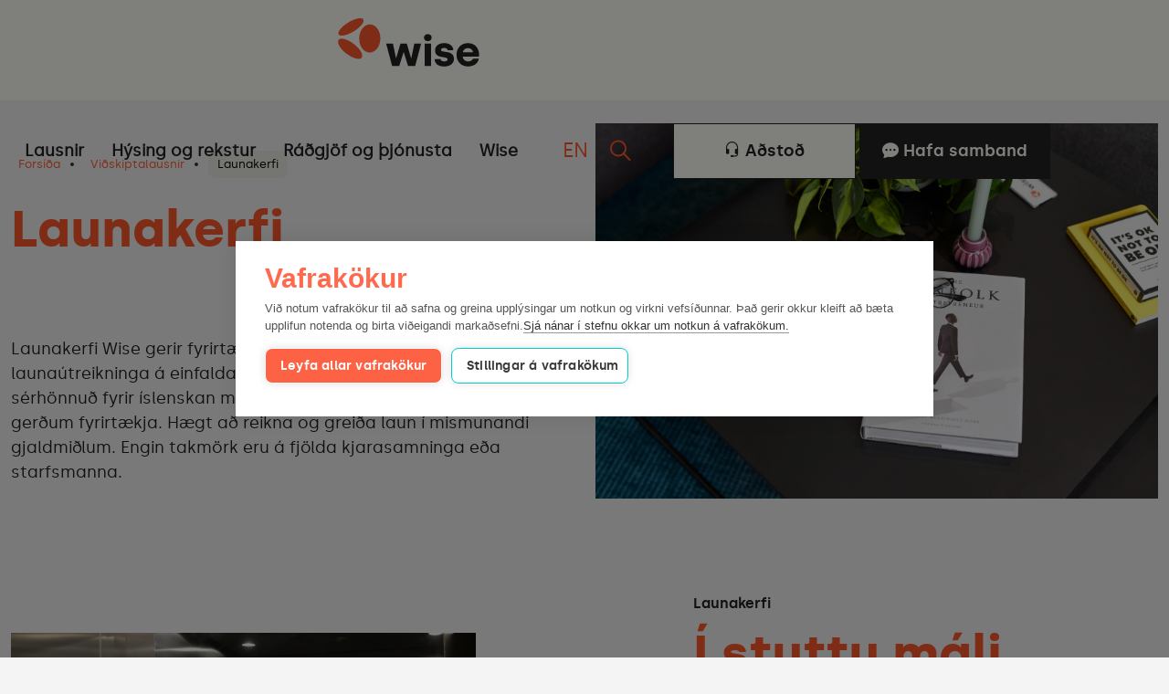

--- FILE ---
content_type: text/html; charset=utf-8
request_url: https://wise.is/lausnir/vidskiptalausnir/launakerfi/
body_size: 15615
content:

<!doctype html>
<html dir="ltr" lang="is" class="no-js usn">
<head>
    <base href="/" />
            <!-- Google Tag Manager -->
        <link rel="dns-prefetch" href="//www.googletagmanager.com">

    
    <meta charset="utf-8">
    <meta name="viewport" content="width=device-width, initial-scale=1, shrink-to-fit=no, maximum-scale=2">
        <link rel="canonical" href="https://wise.is/lausnir/vidskiptalausnir/launakerfi/" />
    <title>Launakerfi | Vi&#xF0;skiptalausnir Wise</title>
    <meta name="description" content="Launakerfi Wise gerir fyrirt&#xE6;kjum kleift a&#xF0; halda utan um launa&#xFA;treikninga &#xE1; einfaldan og a&#xF0;gengilegan h&#xE1;tt. Hentar fyrirt&#xE6;kjum af &#xF6;llum st&#xE6;r&#xF0;um og ger&#xF0;um.">
            <link rel="alternate" hreflang="is" href="https://wise.is/lausnir/vidskiptalausnir/launakerfi/" />
            <link rel="alternate" hreflang="en" href="https://wise.is/en/solutions/wisebusiness/wise-payroll/" />
    <meta name="twitter:card" content="summary_large_image" />
    <meta property="og:type" content="website">
    <meta property="og:title" content="Launakerfi | Vi&#xF0;skiptalausnir Wise" />
    <meta property="og:image" content="https://wise.is/media/zp0lkqwb/wise_03.jpg" />
    <meta property="og:url" content="https://wise.is/lausnir/vidskiptalausnir/launakerfi/" />
    <meta property="og:description" content="Launakerfi Wise gerir fyrirt&#xE6;kjum kleift a&#xF0; halda utan um launa&#xFA;treikninga &#xE1; einfaldan og a&#xF0;gengilegan h&#xE1;tt. Hentar fyrirt&#xE6;kjum af &#xF6;llum st&#xE6;r&#xF0;um og ger&#xF0;um." />
    <meta property="og:site_name" content="Wise" />
    <meta name="robots" content="index,follow">

    




    <link href="/sb/sitebuilder-ltr-css-bundle.css.v7f37980df4cfe71a660561f4605836b3f37a68e2" media="screen" rel="stylesheet" />
<link href="/sb/sitebuilder-css-bundle.css.v7f37980df4cfe71a660561f4605836b3f37a68e2" media="screen" rel="stylesheet" />
<link href="/sb/sitebuilder-css-small-bundle.css.v7f37980df4cfe71a660561f4605836b3f37a68e2" media="screen and (min-width:0) and (max-width:1199px)" rel="stylesheet" />
<link href="/sb/sitebuilder-css-large-bundle.css.v7f37980df4cfe71a660561f4605836b3f37a68e2" media="screen and (min-width:1200px)" rel="stylesheet" />
<link rel="stylesheet" media="screen" href="/uSkinned/css/generated/f90454c7-f3a8-4e1a-9c97-9ff9e55c4947.css?version=638875860267430000" />
<link href="/sb/sitebuilder-css-prnt-bundle.css.v7f37980df4cfe71a660561f4605836b3f37a68e2" media="print" rel="stylesheet" />


            <link rel="shortcut icon" type="image/png" href="/media/qb0ilr2l/favicon.png?width=32&amp;height=32">
        <link rel="apple-touch-icon" sizes="57x57" type="image/png" href="/media/qb0ilr2l/favicon.png?width=57&amp;height=57">
        <link rel="apple-touch-icon" sizes="60x60" type="image/png" href="/media/qb0ilr2l/favicon.png?width=60&amp;height=60">
        <link rel="apple-touch-icon" sizes="72x72" type="image/png" href="/media/qb0ilr2l/favicon.png?width=72&amp;height=72">
        <link rel="apple-touch-icon" sizes="76x76" type="image/png" href="/media/qb0ilr2l/favicon.png?width=76&amp;height=76">
        <link rel="apple-touch-icon" sizes="114x114" type="image/png" href="/media/qb0ilr2l/favicon.png?width=114&amp;height=114">
        <link rel="apple-touch-icon" sizes="120x120" type="image/png" href="/media/qb0ilr2l/favicon.png?width=120&amp;height=120">
        <link rel="apple-touch-icon" sizes="144x144" type="image/png" href="/media/qb0ilr2l/favicon.png?width=144&amp;height=144">
        <link rel="apple-touch-icon" sizes="152x152" type="image/png" href="/media/qb0ilr2l/favicon.png?width=152&amp;height=152">
        <link rel="apple-touch-icon" sizes="180x180" type="image/png" href="/media/qb0ilr2l/favicon.png?width=180&amp;height=180">
        <link rel="icon" sizes="16x16" type="image/png" href="/media/qb0ilr2l/favicon.png?width=16&amp;height=16">
        <link rel="icon" sizes="32x32" type="image/png" href="/media/qb0ilr2l/favicon.png?width=32&amp;height=32">
        <link rel="icon" sizes="96x96" type="image/png" href="/media/qb0ilr2l/favicon.png?width=96&amp;height=96">
        <link rel="icon" sizes="192x192" type="image/png" href="/media/qb0ilr2l/favicon.png?width=192&amp;height=192">
        <meta name="msapplication-square70x70logo" content="/media/qb0ilr2l/favicon.png?width=70&height=70" />
        <meta name="msapplication-square150x150logo" content="/media/qb0ilr2l/favicon.png?width=150&height=150" />
        <meta name="msapplication-wide310x150logo" content="/media/qb0ilr2l/favicon.png?width=310&height=150" />
        <meta name="msapplication-square310x310logo" content="/media/qb0ilr2l/favicon.png?width=310&height=310" />

    
            <script async defer src="https://www.google.com/recaptcha/api.js?render=6LcipoUfAAAAAPEWhtFADaWFtlbOAnb73C39YvSv"></script>
        <!-- Google Tag Manager -->
        <script>
        (function(w,d,s,l,i){w[l]=w[l]||[];w[l].push({'gtm.start':
        new Date().getTime(),event:'gtm.js'});var f=d.getElementsByTagName(s)[0],
        j=d.createElement(s),dl=l!='dataLayer'?'&l='+l:'';j.async=true;j.src=
        'https://www.googletagmanager.com/gtm.js?id='+i+dl;f.parentNode.insertBefore(j,f);
        })(window,document,'script','dataLayer','GTM-KQVVR6P');</script>
        <!-- End Google Tag Manager -->
        <!-- Facebook Pixel Code -->
        <script>
        !function(f,b,e,v,n,t,s)
        {if(f.fbq)return;n=f.fbq=function(){n.callMethod?
        n.callMethod.apply(n,arguments):n.queue.push(arguments)};
        if(!f._fbq)f._fbq=n;n.push=n;n.loaded=!0;n.version='2.0';
        n.queue=[];t=b.createElement(e);t.async=!0;
        t.src=v;s=b.getElementsByTagName(e)[0];
        s.parentNode.insertBefore(t,s)}(window, document,'script',
        'https://connect.facebook.net/en_US/fbevents.js');
        fbq('init', '325253043394855');
        fbq('track', 'PageView');
        fbq('track', 'ViewContent');
        </script>
        <noscript>
            <img height="1" width="1" style="display:none"
                 src="https://www.facebook.com/tr?id=325253043394855&ev=PageView&noscript=1" />
        </noscript>
        <!-- End Facebook Pixel Code -->


    <script src="/scripts/Scripts.es5.min.js?v=cJntXkBX0MAD8wExdlW45eBYKOybBeogzc5KnJ1nP4g"></script>

    <link rel="stylesheet" href="/css/fonts/stylesheet.min.css?v=ptk4iXidjn3z3bcBc7eQr9Qi0u3jnJY7ZpWGwV4xyKw" />
    <link rel="stylesheet" href="/css/sass/site.min.css?v=ORh8kIknW4m-tC8OYTb4rWTcWyHKq6lj6s268lWTu2g" />
    <link rel="stylesheet" href="https://cdn.jsdelivr.net/npm/bootstrap-icons@1.11.3/font/bootstrap-icons.min.css">
    <script crossorigin="anonymous" src="https://kit.fontawesome.com/ca98bd0087.js"></script>
    
</head>
<body 
    
 class="body-bg body-bg-solid header-01-lg header-01-sm show_header-on-scroll-lg show_header-on-scroll-sm directional-icons-arrow full-page logo-underline-link-hover main-navigation-underline-link-hover footer-underline-link-hover"

>

    <!-- Start of HubSpot Embed Code -->
<script type="text/javascript" id="hs-script-loader" async defer src="//js-eu1.hs-scripts.com/24998798.js"></script>
<!-- End of HubSpot Embed Code -->
            <!-- Google Tag Manager (noscript) -->
        <noscript>
            <iframe src="https://www.googletagmanager.com/ns.html?id=GTM-KQVVR6P"
                    height="0" width="0" style="display:none;visibility:hidden"></iframe>
        </noscript>
        <!-- End Google Tag Manager (noscript) -->



<!-- Skip links -->
<a class="skip-to-content" id="skip-to-content-link" href="#site-content">Skip to main content</a>
<a class="skip-to-content" id="skip-to-footer-link" href="#site-footer">Skip to footer</a>
<!--// Skip links -->
<!-- Site -->
<div id="site">

    <!-- Header -->
            <!-- Custom start -->
    <!-- Custom end -->
    <header id="site-header" class="header-bg header-bg-solid" tabindex="-1">
        <div class="whiteBGMobile"></div>
        <div class="container">

            <div class="row">
                
                    <div id="logo" >
        <a href="/" title="Wise">
                    <img src="/media/p33nbhqc/logo-svart-rautt.svg" alt="">
            <span>Wise</span>
        </a>
    </div>



                    <!-- Expand -->
                    <button id="burgerNavStyle" class="expand-header expand-3-bars expand-uneven-lines expand-active-cross" type="button" aria-expanded="false" aria-label="Expand header">
                        <span>Menu</span>
                    </button>
                    <!--// Expand -->
                <!-- Main navigation -->
                <!-- Custom start -->
                <!--// Main navigation -->
                <!-- Main navigation Custom -->
                

<nav class="main megamenu nav-dropdown navigation-dropdown-bg-solid">
    <ul>
                <li class="has-child ">
                    <span>
                        <a href="/lausnir/">Lausnir</a>
                    </span>
                    <ul class="level2">
                                <li class="no-child ">
                                    <span>
                                        <a href="/lausnir/business-central/">Business Central</a>
                                    </span>
                                </li>
                                <li class="no-child ">
                                    <span>
                                        <a href="/lausnir/vidskiptalausnir/">Vi&#xF0;skiptalausnir</a>
                                    </span>
                                </li>
                                <li class="no-child ">
                                    <span>
                                        <a href="/lausnir/microsoft-365/">Microsoft 365</a>
                                    </span>
                                </li>
                                <li class="no-child ">
                                    <span>
                                        <a href="/lausnir/dynamics-crm/">Dynamics CRM</a>
                                    </span>
                                </li>
                                <li class="no-child ">
                                    <span>
                                        <a href="/lausnir/vidskiptagreind/">Vi&#xF0;skiptagreind</a>
                                    </span>
                                </li>
                                <li class="no-child ">
                                    <span>
                                        <a href="/lausnir/verslunarlausnir/">Verslunarlausnir</a>
                                    </span>
                                </li>
                                <li class="no-child ">
                                    <span>
                                        <a href="/lausnir/microsoft-copilot/">Gervigreind</a>
                                    </span>
                                </li>
                                <li class="no-child ">
                                    <span>
                                        <a href="/lausnir/coredata/">CoreData</a>
                                    </span>
                                </li>
                                <li class="no-child ">
                                    <span>
                                        <a href="/lausnir/veflausnir/">Veflausnir</a>
                                    </span>
                                </li>
                                <li class="no-child ">
                                    <span>
                                        <a href="/lausnir/sveitarfelagalausnir/">Sveitarf&#xE9;lagalausnir</a>
                                    </span>
                                </li>
                                <li class="no-child ">
                                    <span>
                                        <a class="custom-navlink-text" href="">&lt;strong&gt;Reikna&#xF0;u &#xFE;&#xED;na Business&#xA0;Central &#xE1;skrift &#xED; sk&#xFD;inu&lt;/strong&gt;&lt;br/&gt;&lt;br/&gt;F&#xE1;&#xF0;u Business Central &#xE1;samt vins&#xE6;lum s&#xE9;rkerfum Wise saman &#xED; einum pakka.&lt;br/&gt;&lt;br/&gt;&lt;a href=&quot;https://reiknivel.wise.is/&quot; title=&quot;Lausnir&quot; class=&quot;btn  c1-btn-bg c1-btn-bg-solid c1-btn-bg-hover-solid c1-btn-text c1-btn-borders&quot;&gt; Reikna&#xF0;u &#xFE;&#xED;n &#xE1;skrift&lt;/a&gt;</a>
                                    </span>
                                </li>
                                <li class="no-child ">
                                    <span>
                                        <a class="custom-nav-see-all" href="/lausnir/">Sj&#xE1; allar lausnir</a>
                                    </span>
                                </li>
                    </ul>
                    <div class="megamenu">
                        <div class="container-xl">
                            <div class="row inner ">
                                    <div class="form-group  col-xl-9 col-lg-12">
                                                <div class="megamenu-item ">
                                                    <a href="/lausnir/business-central/" rel="">
                                                            <img src="/media/02tl0kbt/crosshairs.svg" alt="Business Central" width="30" height="30" />
                                                        <span>
                                                            Business Central
                                                        </span>
                                                    </a>
                                                </div>
                                                <div class="megamenu-item ">
                                                    <a href="/lausnir/vidskiptalausnir/" rel="">
                                                            <img src="/media/pnkfrddp/chart-bar-1.svg" alt="Vi&#xF0;skiptalausnir" width="30" height="30" />
                                                        <span>
                                                            Vi&#xF0;skiptalausnir
                                                        </span>
                                                    </a>
                                                </div>
                                                <div class="megamenu-item ">
                                                    <a href="/lausnir/microsoft-365/" rel="">
                                                            <img src="/media/uu5kutfb/apps.svg" alt="Microsoft 365" width="30" height="30" />
                                                        <span>
                                                            Microsoft 365
                                                        </span>
                                                    </a>
                                                </div>
                                                <div class="megamenu-item ">
                                                    <a href="/lausnir/dynamics-crm/" rel="">
                                                            <img src="/media/0smpwypg/sitemap.svg" alt="Dynamics CRM" width="30" height="30" />
                                                        <span>
                                                            Dynamics CRM
                                                        </span>
                                                    </a>
                                                </div>
                                                <div class="megamenu-item ">
                                                    <a href="/lausnir/vidskiptagreind/" rel="">
                                                            <img src="/media/izppfcbb/brain-1.svg" alt="Vi&#xF0;skiptagreind" width="30" height="30" />
                                                        <span>
                                                            Vi&#xF0;skiptagreind
                                                        </span>
                                                    </a>
                                                </div>
                                                <div class="megamenu-item ">
                                                    <a href="/lausnir/verslunarlausnir/" rel="">
                                                            <img src="/media/jjwbsqj3/shopping-cart-alt-1.svg" alt="Verslunarlausnir" width="30" height="30" />
                                                        <span>
                                                            Verslunarlausnir
                                                        </span>
                                                    </a>
                                                </div>
                                                <div class="megamenu-item ">
                                                    <a href="/lausnir/microsoft-copilot/" rel="">
                                                            <img src="/media/lubnmnye/atom.svg" alt="Gervigreind" width="30" height="30" />
                                                        <span>
                                                            Gervigreind
                                                        </span>
                                                    </a>
                                                </div>
                                                <div class="megamenu-item ">
                                                    <a href="/lausnir/coredata/" rel="">
                                                            <img src="/media/exiabgsr/database.svg" alt="CoreData" width="30" height="30" />
                                                        <span>
                                                            CoreData
                                                        </span>
                                                    </a>
                                                </div>
                                                <div class="megamenu-item ">
                                                    <a href="/lausnir/veflausnir/" rel="">
                                                            <img src="/media/dtpj4aqs/globe-1.svg" alt="Veflausnir" width="30" height="30" />
                                                        <span>
                                                            Veflausnir
                                                        </span>
                                                    </a>
                                                </div>
                                                <div class="megamenu-item ">
                                                    <a href="/lausnir/sveitarfelagalausnir/" rel="">
                                                            <img src="/media/z5olgaww/house-user-1.svg" alt="Sveitarf&#xE9;lagalausnir" width="30" height="30" />
                                                        <span>
                                                            Sveitarf&#xE9;lagalausnir
                                                        </span>
                                                    </a>
                                                </div>
                                    </div>
                                            <div class="col-xl-3 col-lg-12">
                                                <div class="custom-navlink-text">

                                                    <strong>Reiknaðu þína Business Central áskrift í skýinu</strong><br/><br/>Fáðu Business Central ásamt vinsælum sérkerfum Wise saman í einum pakka.<br/><br/><a href="https://reiknivel.wise.is/" title="Lausnir" class="btn  c1-btn-bg c1-btn-bg-solid c1-btn-bg-hover-solid c1-btn-text c1-btn-borders"> Reiknaðu þín áskrift</a>
                                                </div>
                                    </div>
                                            <div class="col-xl-9 col-lg-12 custom-nav">
                                                <a class="custom-nav-see-all" href="/lausnir/" rel="">
                                                    <i class="fas fa-arrow-right" aria-hidden="true"></i>Sj&#xE1; allar lausnir
                                                </a>
                                    </div>

                            </div>
                        </div>
                    </div>
                </li>
                <li class="has-child ">
                    <span>
                        <a href="/hysing-og-rekstur/">H&#xFD;sing og rekstur</a>
                    </span>
                    <ul class="level2">
                                <li class="no-child ">
                                    <span>
                                        <a href="/hysing-og-rekstur/skyjavakt-365/">Sk&#xFD;javakt 365</a>
                                    </span>
                                </li>
                                <li class="no-child ">
                                    <span>
                                        <a href="/hysing-og-rekstur/rekstrarthjonusta/">Rekstrar&#xFE;j&#xF3;nusta</a>
                                    </span>
                                </li>
                                <li class="no-child ">
                                    <span>
                                        <a href="/hysing-og-rekstur/oryggislausnir/">&#xD6;ryggislausnir</a>
                                    </span>
                                </li>
                    </ul>
                    <div class="megamenu">
                        <div class="container-xl">
                            <div class="row inner ">
                                    <div class="form-group  col-xl-12 marginFirst">
                                                <div class="megamenu-item ">
                                                    <a href="/hysing-og-rekstur/skyjavakt-365/" rel="">
                                                            <img src="/media/qqeezzms/cloud-2.svg" alt="Sk&#xFD;javakt 365" width="30" height="30" />
                                                        <span>
                                                            Sk&#xFD;javakt 365
                                                        </span>
                                                    </a>
                                                </div>
                                                <div class="megamenu-item ">
                                                    <a href="/hysing-og-rekstur/rekstrarthjonusta/" rel="">
                                                            <img src="/media/xjqjpoyu/percentage-2.svg" alt="Rekstrar&#xFE;j&#xF3;nusta" width="30" height="30" />
                                                        <span>
                                                            Rekstrar&#xFE;j&#xF3;nusta
                                                        </span>
                                                    </a>
                                                </div>
                                                <div class="megamenu-item ">
                                                    <a href="/hysing-og-rekstur/oryggislausnir/" rel="">
                                                            <img src="/media/cfviby2x/lock-alt-1.svg" alt="&#xD6;ryggislausnir" width="30" height="30" />
                                                        <span>
                                                            &#xD6;ryggislausnir
                                                        </span>
                                                    </a>
                                                </div>
                                    </div>

                            </div>
                        </div>
                    </div>
                </li>
                <li class="has-child ">
                    <span>
                        <a href="/radgjof-og-thjonusta/">R&#xE1;&#xF0;gj&#xF6;f og &#xFE;j&#xF3;nusta</a>
                    </span>
                    <ul class="level2">
                                <li class="no-child ">
                                    <span>
                                        <a href="/radgjof-og-thjonusta/nis2-og-dora/">NIS2 og DORA</a>
                                    </span>
                                </li>
                                <li class="no-child ">
                                    <span>
                                        <a href="/radgjof-og-thjonusta/thjonusta/">&#xDE;j&#xF3;nusta</a>
                                    </span>
                                </li>
                                <li class="no-child ">
                                    <span>
                                        <a href="/radgjof-og-thjonusta/wise-dojo/">Stafr&#xE6;n n&#xE1;mskei&#xF0;</a>
                                    </span>
                                </li>
                                <li class="no-child ">
                                    <span>
                                        <a href="/radgjof-og-thjonusta/stafraen-umbreyting/">Stafr&#xE6;n umbreyting</a>
                                    </span>
                                </li>
                                <li class="no-child ">
                                    <span>
                                        <a href="/radgjof-og-thjonusta/ferlagreiningar/">Ferlagreiningar</a>
                                    </span>
                                </li>
                                <li class="no-child ">
                                    <span>
                                        <a href="/radgjof-og-thjonusta/sjalfvirknivaeding/">Sj&#xE1;lfvirkniv&#xE6;&#xF0;ing</a>
                                    </span>
                                </li>
                    </ul>
                    <div class="megamenu">
                        <div class="container-xl">
                            <div class="row inner ">
                                    <div class="form-group  col-xl-12 marginFirst">
                                                <div class="megamenu-item ">
                                                    <a href="/radgjof-og-thjonusta/nis2-og-dora/" rel="">
                                                            <img src="/media/zykdmqpk/shield.svg" alt="NIS2 og DORA" width="30" height="30" />
                                                        <span>
                                                            NIS2 og DORA
                                                        </span>
                                                    </a>
                                                </div>
                                                <div class="megamenu-item ">
                                                    <a href="/radgjof-og-thjonusta/thjonusta/" rel="">
                                                            <img src="/media/t3imouj0/wrench-1.svg" alt="&#xDE;j&#xF3;nusta" width="30" height="30" />
                                                        <span>
                                                            &#xDE;j&#xF3;nusta
                                                        </span>
                                                    </a>
                                                </div>
                                                <div class="megamenu-item ">
                                                    <a href="/radgjof-og-thjonusta/wise-dojo/" rel="">
                                                            <img src="/media/xppflykv/books-1.svg" alt="Stafr&#xE6;n n&#xE1;mskei&#xF0;" width="30" height="30" />
                                                        <span>
                                                            Stafr&#xE6;n n&#xE1;mskei&#xF0;
                                                        </span>
                                                    </a>
                                                </div>
                                                <div class="megamenu-item ">
                                                    <a href="/radgjof-og-thjonusta/stafraen-umbreyting/" rel="">
                                                            <img src="/media/hmnhtgbv/web-grid.svg" alt="Stafr&#xE6;n umbreyting" width="30" height="30" />
                                                        <span>
                                                            Stafr&#xE6;n umbreyting
                                                        </span>
                                                    </a>
                                                </div>
                                                <div class="megamenu-item ">
                                                    <a href="/radgjof-og-thjonusta/ferlagreiningar/" rel="">
                                                            <img src="/media/ji0dok03/list-ul.svg" alt="Ferlagreiningar" width="30" height="30" />
                                                        <span>
                                                            Ferlagreiningar
                                                        </span>
                                                    </a>
                                                </div>
                                                <div class="megamenu-item ">
                                                    <a href="/radgjof-og-thjonusta/sjalfvirknivaeding/" rel="">
                                                            <img src="/media/300l0c0k/sliders-v-1.svg" alt="Sj&#xE1;lfvirkniv&#xE6;&#xF0;ing" width="30" height="30" />
                                                        <span>
                                                            Sj&#xE1;lfvirkniv&#xE6;&#xF0;ing
                                                        </span>
                                                    </a>
                                                </div>
                                    </div>

                            </div>
                        </div>
                    </div>
                </li>
                <li class="has-child ">
                    <span>
                        <a href="/wise/vid-erum-wise/">Wise</a>
                    </span>
                    <ul class="level2">
                                <li class="no-child ">
                                    <span>
                                        <a href="/wise/vid-erum-wise/">Um okkur</a>
                                    </span>
                                </li>
                                <li class="no-child ">
                                    <span>
                                        <a href="/wise/starfsfolk/">Starfsf&#xF3;lk</a>
                                    </span>
                                </li>
                                <li class="no-child ">
                                    <span>
                                        <a href="/wise/laus-storf/">Starfst&#xE6;kif&#xE6;ri</a>
                                    </span>
                                </li>
                                <li class="no-child ">
                                    <span>
                                        <a href="/wise/frettir/">Fr&#xE9;ttir og greinar</a>
                                    </span>
                                </li>
                                <li class="no-child ">
                                    <span>
                                        <a href="/stefnur-og-skilmalar/">Stefnur og skilm&#xE1;lar</a>
                                    </span>
                                </li>
                                <li class="no-child ">
                                    <span>
                                        <a href="/wise/samfelagsstyrkir/">Samf&#xE9;lagsstyrkir</a>
                                    </span>
                                </li>
                                <li class="no-child ">
                                    <span>
                                        <a href="/hafa-samband/">Haf&#xF0;u samband</a>
                                    </span>
                                </li>
                    </ul>
                    <div class="megamenu">
                        <div class="container-xl">
                            <div class="row inner ">
                                    <div class="form-group  col-xl-12 marginFirst">
                                                <div class="megamenu-item ">
                                                    <a href="/wise/vid-erum-wise/" rel="">
                                                            <img src="/media/m4vpaeq5/dna.svg" alt="Um okkur" width="30" height="30" />
                                                        <span>
                                                            Um okkur
                                                        </span>
                                                    </a>
                                                </div>
                                                <div class="megamenu-item ">
                                                    <a href="/wise/starfsfolk/" rel="">
                                                            <img src="/media/zecbdyct/icon1.svg" alt="Starfsf&#xF3;lk" width="30" height="30" />
                                                        <span>
                                                            Starfsf&#xF3;lk
                                                        </span>
                                                    </a>
                                                </div>
                                                <div class="megamenu-item ">
                                                    <a href="/wise/laus-storf/" rel="">
                                                            <img src="/media/xeidpg3k/user.svg" alt="Starfst&#xE6;kif&#xE6;ri" width="30" height="30" />
                                                        <span>
                                                            Starfst&#xE6;kif&#xE6;ri
                                                        </span>
                                                    </a>
                                                </div>
                                                <div class="megamenu-item ">
                                                    <a href="/wise/frettir/" rel="">
                                                            <img src="/media/lbhbvvjl/comments.svg" alt="Fr&#xE9;ttir og greinar" width="30" height="30" />
                                                        <span>
                                                            Fr&#xE9;ttir og greinar
                                                        </span>
                                                    </a>
                                                </div>
                                                <div class="megamenu-item ">
                                                    <a href="/stefnur-og-skilmalar/" rel="">
                                                            <img src="/media/e2be5mpy/book-alt.svg" alt="Stefnur og skilm&#xE1;lar" width="30" height="30" />
                                                        <span>
                                                            Stefnur og skilm&#xE1;lar
                                                        </span>
                                                    </a>
                                                </div>
                                                <div class="megamenu-item ">
                                                    <a href="/wise/samfelagsstyrkir/" rel="">
                                                            <img src="/media/bq5htgxm/flower.svg" alt="Samf&#xE9;lagsstyrkir" width="30" height="30" />
                                                        <span>
                                                            Samf&#xE9;lagsstyrkir
                                                        </span>
                                                    </a>
                                                </div>
                                                <div class="megamenu-item ">
                                                    <a href="/hafa-samband/" rel="">
                                                            <img src="/media/11spdbdm/telegram-alt.svg" alt="Haf&#xF0;u samband" width="30" height="30" />
                                                        <span>
                                                            Haf&#xF0;u samband
                                                        </span>
                                                    </a>
                                                </div>
                                    </div>

                            </div>
                        </div>
                    </div>
                </li>
    </ul>
</nav>


                <!--// Main navigation Custom -->
                <!-- Custom end -->
                <!-- Secondary navigation -->
                
                <!--// Secondary navigation -->
                <!-- CTA Links -->
                        <nav aria-label="Call to actions" class="cta-links">

                    <a class="btn  base-btn-bg base-btn-bg-solid base-btn-bg-hover-solid base-btn-text base-btn-borders" href="/hafa-samband/#adstod"  >
                        <span></span>
                        <i class="bi bi-headset"></i> Aðstoð
                    </a>
                    <a class="btn  c1-btn-bg c1-btn-bg-solid c1-btn-bg-hover-solid c1-btn-text c1-btn-borders" href="/hafa-samband/"  >
                        <span></span>
                        <i class="bi bi-chat-dots-fill"></i> Hafa samband
                    </a>



        </nav>

                <!--// CTA Links -->
                <!-- Site search -->
            <div class="Lang">

                <a href="/en">EN</a>
        </div>
        <div class="form site-search-form site-search" aria-label="Site search">
            <form role="search" action="/leit/" method="get" name="searchForm">
                <fieldset>
                    <div class="form-group">
                        <input type="text" class="form-control" name="search_field" aria-label="Leita &#xE1; s&#xED;&#xF0;unni" placeholder="Leita &#xE1; s&#xED;&#xF0;unni" value="">
                    </div>
                    <button type="submit" role="button" aria-label="Search" class="btn base-btn-bg base-btn-bg-solid base-btn-bg-hover-solid base-btn-text base-btn-borders btn-search">
                        <span></span>
                        <i aria-hidden="true" class="icon usn_ion-ios-search"></i>
                    </button>
                </fieldset>
            </form>
            <button class="expand-search" data-bs-toggle="collapse" type="button" aria-expanded="false" aria-label="Expand site search">
                <em>Expand Search</em>
                <i aria-hidden="true" class="icon usn_ion-ios-search search-icon"></i>
                <i aria-hidden="true" class="icon usn_ion-md-close close-icon"></i>
            </button>
        </div>

                <!--// Site search -->

            </div>

        </div>

    </header>


    <!--// Header -->
    <!-- Content -->
    <main id="site-content" tabindex="-1">

            
            





    <!-- Custom start -->
    <section class="content component  usn_cmp_splitcomponent base-bg base-bg-solid  first-component" >  

        <section class="breadcrumb-trail">
            <div class="container">
                <nav aria-label="Breadcrumb">
                    <ol class="breadcrumb" itemscope itemtype="https://schema.org/BreadcrumbList">
                            <li class="breadcrumb-item" itemprop="itemListElement" itemscope itemtype="https://schema.org/ListItem"><a href="/" itemtype="https://schema.org/Thing" itemprop="item"><span itemprop="name"><i class="icon before"></i>Forsíða</span></a><meta itemprop="position" content="1" /></li>
                            <li class="breadcrumb-item" itemprop="itemListElement" itemscope itemtype="https://schema.org/ListItem"><a href="/lausnir/vidskiptalausnir/" itemtype="https://schema.org/Thing" itemprop="item"><span itemprop="name"><i class="icon before"></i>Viðskiptalausnir</span></a><meta itemprop="position" content="2" /></li>

                            <li itemprop="itemListElement" itemscope itemtype="https://schema.org/ListItem" class="breadcrumb-item active" aria-current="page"><span itemprop="name"><i class="icon before"></i>Launakerfi</span><meta itemprop="position" content="3" /></li>
                    </ol>
                </nav>
            </div>
        </section>
    
    <!--// Custom End -->
        <!-- Breadcrumb -->
        
        <!--// Breadcrumb -->
        <div class="component-inner">
                    <div class="container">


                    <div class="component-main row justify-content-between align-items-center">

                    <div class="item item_block usn_cmp_text align-self-start col-xl-6 col-md-6 order-md-1 order-1 col-12   " data-os-animation="fadeIn" data-os-animation-delay="0s" data-os-animation-duration="1,2s">
                        

                            <div class="info text-left">

        <h1 class="heading  base-heading"  data-os-animation="fadeIn" data-os-animation-delay="0s" data-os-animation-duration="1,2s" >Launakerfi</h1>

        <div class="text base-text " data-os-animation="fadeIn" data-os-animation-delay="0s">
            <p> </p>
<p>Launakerfi Wise gerir fyrirtækjum kleift að halda utan um launaútreikninga á einfaldan og aðgengilegan hátt. Lausnin er sérhönnuð fyrir íslenskan markað og hentar öllum stærðum og gerðum fyrirtækja. Hægt að reikna og greiða laun í mismunandi gjaldmiðlum. Engin takmörk eru á fjölda kjarasamninga eða starfsmanna.</p>
        </div>


    </div>

                        

                    </div>

                    <div class="item item_block usn_cmp_pods align-self-center col-xl-6 col-md-6 order-md-2 order-2 col-12  pt-0 tilted-oval" data-os-animation="fadeIn" data-os-animation-delay="0s" data-os-animation-duration="1,2s">
                        

                                <div class="component-main row listing  listing_basic-grid listing-pods " >
   <div class="item   items-1 col-12 item_text-below  usn_pod_textimage text-left tilted-oval " data-os-animation="fadeIn" data-os-animation-delay="0s" data-os-animation-duration="1,2s">
        <div class="inner   ">
                <div class="image  ">
                                <picture>
                <source type="image/webp" data-srcset="/media/papbotwc/wise_24.jpg?rxy=0.4005422726152329,0.3988982011790591&amp;width=800&amp;height=800&amp;v=1da91a716898c50&format=webp 1x, /media/papbotwc/wise_24.jpg?rxy=0.4005422726152329,0.3988982011790591&amp;width=1600&amp;height=1600&amp;v=1da91a716898c50&format=webp 2x" width="800" height="800">
                    <img class="lazyload " src="/media/papbotwc/wise_24.jpg?rxy=0.4005422726152329,0.3988982011790591&amp;width=160&amp;height=160&amp;v=1da91a716898c50&format=webp" width="800" height="800" data-srcset="/media/papbotwc/wise_24.jpg?rxy=0.4005422726152329,0.3988982011790591&amp;width=800&amp;height=800&amp;v=1da91a716898c50&format=webp 1x, /media/papbotwc/wise_24.jpg?rxy=0.4005422726152329,0.3988982011790591&amp;width=1600&amp;height=1600&amp;v=1da91a716898c50&format=webp 2x" alt="">
            </picture>

                </div>

        </div>
    </div>
        </div>

                        

                    </div>

        </div>



                    </div>
        </div>
    </section>
    <!-- Custom start -->
    <section class="content component  usn_cmp_splitcomponent base-bg base-bg-solid  " >  

    
    <!--// Custom End -->
        <!-- Breadcrumb -->
        
        <!--// Breadcrumb -->
        <div class="component-inner">
                    <div class="container">


                    <div class="component-main row justify-content-between align-items-center">

                    <div class="item item_block usn_cmp_pods align-self-center col-xl-5 col-md-5 order-md-1 order-1 col-12   " data-os-animation="fadeIn" data-os-animation-delay="0s" data-os-animation-duration="1,2s">
                        

                                <div class="component-main row listing  listing_basic-grid listing-pods " >
                        <div class="item usn_pod_image items-1 col-12 tilted-oval">
                            <div class="inner">
                                        <!-- Custom start -->
        <div class="image   " data-os-animation="fadeIn" data-os-animation-delay="0s" data-os-animation-duration="1,2s" width="800" height="800">
        
                        <picture>
                <source type="image/webp" data-srcset="/media/ycga0ivn/pexels-andrea-piacquadio-3986947.jpg?width=800&amp;height=800&amp;v=1d96e1273572d20&format=webp 1x, /media/ycga0ivn/pexels-andrea-piacquadio-3986947.jpg?width=1600&amp;height=1600&amp;v=1d96e1273572d20&format=webp 2x" width="800" height="800">
                    <img class="lazyload " src="/media/ycga0ivn/pexels-andrea-piacquadio-3986947.jpg?width=160&amp;height=160&amp;v=1d96e1273572d20&format=webp" width="800" height="800" data-srcset="/media/ycga0ivn/pexels-andrea-piacquadio-3986947.jpg?width=800&amp;height=800&amp;v=1d96e1273572d20&format=webp 1x, /media/ycga0ivn/pexels-andrea-piacquadio-3986947.jpg?width=1600&amp;height=1600&amp;v=1d96e1273572d20&format=webp 2x" alt="">
            </picture>


        </div>
         <!-- Custom End -->

                            </div>
                        </div>
        </div>

                        

                    </div>

                    <div class="item item_block usn_cmp_text align-self-center col-xl-5 col-md-5 order-md-2 order-2 col-12   " data-os-animation="fadeIn" data-os-animation-delay="0s" data-os-animation-duration="1,2s">
                        

                            <div class="info text-left">

                <p class="secondary-heading sm base-secondary-heading "  data-os-animation="fadeIn" data-os-animation-delay="0s" data-os-animation-duration="1,2s" >Launakerfi</p>
<h2 class="heading  base-heading"  data-os-animation="fadeIn" data-os-animation-delay="0s" data-os-animation-duration="1,2s" >Í stuttu máli</h2>

        <div class="text base-text " data-os-animation="fadeIn" data-os-animation-delay="0s">
            <div class="elementor-column elementor-col-50 elementor-inner-column elementor-element elementor-element-b0bb354" data-id="b0bb354" data-element_type="column">
<div class="elementor-column-wrap elementor-element-populated">
<div class="elementor-widget-wrap">
<div class="elementor-element elementor-element-1ad2a12 pp-icon-list-traditional pp-icon-left elementor-widget elementor-widget-pp-icon-list" data-id="1ad2a12" data-element_type="widget" data-widget_type="pp-icon-list.default">
<div class="elementor-widget-container">
<div class="pp-list-container">
<div class="elementor-column elementor-col-50 elementor-top-column elementor-element elementor-element-8181288" data-id="8181288" data-element_type="column">
<div class="elementor-column-wrap elementor-element-populated">
<div class="elementor-widget-wrap">
<div class="elementor-container elementor-column-gap-default">
<div class="elementor-row">
<div class="elementor-column elementor-col-50 elementor-inner-column elementor-element elementor-element-8850147" data-id="8850147" data-element_type="column">
<div class="elementor-column-wrap elementor-element-populated">
<div class="elementor-widget-wrap">
<div class="elementor-element elementor-element-b07437d pp-icon-list-traditional pp-icon-left elementor-widget elementor-widget-pp-icon-list" data-id="b07437d" data-element_type="widget" data-widget_type="pp-icon-list.default">
<div class="elementor-widget-container">
<div class="pp-list-container">
<ul class="pp-list-items">
<li class="pp-icon-list-item">Hentar fyrirtækjum af öllum stærðum og gerðum</li>
<li class="pp-icon-list-item">Rafræn skil á upplýsingum til banka, lífeyrissjóða og RSK</li>
<li class="pp-icon-list-item">Fjölbreyttar skýrslur og yfirlit yfir skráningar starfsmanna</li>
<li class="pp-icon-list-item">Margar víddir bjóðast til að rýna lykilupplýsingar</li>
<li class="pp-icon-list-item">Hægt að greiða laun í mismunandi gjaldmiðlum</li>
<li class="pp-icon-list-item">Engin takmörk á fjölda kjarasamninga eða starfsmanna</li>
<li class="pp-icon-list-item">Sjálfvirkur útreikningur orlofsskuldbindinga</li>
<li class="pp-icon-list-item">Sjálfvirkur útreikningur álags og réttinda</li>
</ul>
</div>
</div>
</div>
</div>
</div>
</div>
<div class="elementor-column elementor-col-50 elementor-inner-column elementor-element elementor-element-627da55" data-id="627da55" data-element_type="column">
<div class="elementor-column-wrap elementor-element-populated">
<div class="elementor-widget-wrap">
<div class="elementor-element elementor-element-55f229b pp-icon-list-traditional pp-icon-left elementor-widget elementor-widget-pp-icon-list" data-id="55f229b" data-element_type="widget" data-widget_type="pp-icon-list.default">
<div class="elementor-widget-container">
<div class="pp-list-container"></div>
</div>
</div>
</div>
</div>
</div>
</div>
</div>
</div>
</div>
</div>
</div>
</div>
</div>
</div>
</div>
</div>
        </div>


    </div>

                        

                    </div>

        </div>



                    </div>
        </div>
    </section>
    <!-- Custom start -->
    <section class="content component  usn_cmp_accordiontab base-bg base-bg-solid  NewStyle" >  

    
    <!--// Custom End -->
        <!-- Breadcrumb -->
        
        <!--// Breadcrumb -->
        <div class="image lazyload background-image component-background-image"  style="background-image:url('/media/hwinxe4u/groupworld.svg'); background-repeat:no-repeat;background-size:auto;background-position:right top;" role="img" aria-label=""></div>
        <div class="component-inner">
                    <div class="container">

        <!-- Introduction -->
        <div class="component-introduction row justify-content-start text-left " data-os-animation="fadeIn" data-os-animation-delay="0s" data-os-animation-duration="1,2s">
            <div class="info col">

                        <p class="secondary-heading sm base-secondary-heading " >Launakerfi</p>
<h2 class="heading  base-heading" >Eiginleikar kerfisins</h2>

            </div>
        </div>
        <!--// Introduction -->


            

<script>
    // Custom Start
    document.addEventListener("DOMContentLoaded", function () {
        function OpenAccordion(src, id) {
            document.getElementById("oImg").src = src;

            // Collapse all nav-button-link elements
            var allNavLinks = document.getElementsByClassName('nav-button-link');
            for (var i = 0; i < allNavLinks.length; i++) {
                allNavLinks[i].classList.add('collapsed');
            }

            // Hide all collapsible content
            var allCollapsibles = document.getElementsByClassName('collapse');
            for (var i = 0; i < allCollapsibles.length; i++) {
                allCollapsibles[i].classList.remove('show');
            }

            // Toggle the clicked accordion tab
            var clickedTab = document.getElementById(id);
            if (clickedTab) {
                clickedTab.classList.toggle('show');
            }

            // Toggle 'collapsed' class on the clicked nav-link
            var clickedNavLink = document.querySelector(`[data-target="#${id}"]`);
            if (clickedNavLink) {
                clickedNavLink.classList.toggle('collapsed');
            }
        }

        var tabs = document.querySelectorAll('.tab.CustomAccordion');
        tabs.forEach(function (tab) {
            tab.addEventListener('click', function () {
                var src = this.getAttribute('data-src');
                var id = this.getAttribute('data-id');
                OpenAccordion(src, id);
            });
        });
    });
    // Custom End
</script>


        <div class="repeatable tabbed tab-basic  NewLook" data-os-animation="fadeIn" data-os-animation-delay="0s" data-os-animation-duration="1,2s">
            <nav class="tabs">
                <ul class="nav" role="tablist">
                            <li class="tab colored" role="presentation">
                                <a class="nav-item nav-button-link nav-link active" id="nav_tab_9e527093-f03a-40f6-8d78-32ee2a4e05cb_1" data-bs-toggle="tab" href="#nav_9e527093-f03a-40f6-8d78-32ee2a4e05cb_1" role="tab" aria-controls="nav_9e527093-f03a-40f6-8d78-32ee2a4e05cb_1" aria-selected="true">
                                    Bókast beint í fjárhag
                                </a>
                            </li>
                            <li class="tab " role="presentation">
                                <a class="nav-item nav-button-link nav-link " id="nav_tab_9e527093-f03a-40f6-8d78-32ee2a4e05cb_2" data-bs-toggle="tab" href="#nav_9e527093-f03a-40f6-8d78-32ee2a4e05cb_2" role="tab" aria-controls="nav_9e527093-f03a-40f6-8d78-32ee2a4e05cb_2" aria-selected="false">
                                    Einföld rafræn samskipti
                                </a>
                            </li>
                            <li class="tab " role="presentation">
                                <a class="nav-item nav-button-link nav-link " id="nav_tab_9e527093-f03a-40f6-8d78-32ee2a4e05cb_3" data-bs-toggle="tab" href="#nav_9e527093-f03a-40f6-8d78-32ee2a4e05cb_3" role="tab" aria-controls="nav_9e527093-f03a-40f6-8d78-32ee2a4e05cb_3" aria-selected="false">
                                    Virkt upplýsingakerfi
                                </a>
                            </li>
                            <li class="tab " role="presentation">
                                <a class="nav-item nav-button-link nav-link " id="nav_tab_9e527093-f03a-40f6-8d78-32ee2a4e05cb_4" data-bs-toggle="tab" href="#nav_9e527093-f03a-40f6-8d78-32ee2a4e05cb_4" role="tab" aria-controls="nav_9e527093-f03a-40f6-8d78-32ee2a4e05cb_4" aria-selected="false">
                                    Tenging við önnur kerfi Wise
                                </a>
                            </li>
                </ul>
            </nav>
            <div id="nav-tabContent" class="repeatable-content tab-content">
                            <div class="info tab-pane fade colored show active" id="nav_9e527093-f03a-40f6-8d78-32ee2a4e05cb_1" role="tabpanel" aria-labelledby="nav_tab_9e527093-f03a-40f6-8d78-32ee2a4e05cb_1">
                                <div class="text"><p>Launakerfi Wise er fullkomlega samhæft öðrum kerfiseiningum Microsoft Dynamics 365 Business Central og bókast laun því beint í fjárhag að launakeyrslu lokinni.</p></div>
                            </div>
                            <div class="info tab-pane fade  " id="nav_9e527093-f03a-40f6-8d78-32ee2a4e05cb_2" role="tabpanel" aria-labelledby="nav_tab_9e527093-f03a-40f6-8d78-32ee2a4e05cb_2">
                                <div class="text"><p>Þægilegt er að skila iðgjöldum til lífeyrissjóða, stéttarfélaga, upplýsingum til banka og launamiðum til RSK þar sem öll samskipti eru rafræn.</p></div>
                            </div>
                            <div class="info tab-pane fade  " id="nav_9e527093-f03a-40f6-8d78-32ee2a4e05cb_3" role="tabpanel" aria-labelledby="nav_tab_9e527093-f03a-40f6-8d78-32ee2a4e05cb_3">
                                <div class="text"><div class="elementor-element elementor-element-301882d elementor-widget elementor-widget-text-editor" data-id="301882d" data-element_type="widget" data-widget_type="text-editor.default">
<div class="elementor-widget-container">
<div class="elementor-text-editor elementor-clearfix">
<div class="elementor-element elementor-element-301882d elementor-widget elementor-widget-text-editor" data-id="301882d" data-element_type="widget" data-widget_type="text-editor.default">
<div class="elementor-widget-container">
<div class="elementor-text-editor elementor-clearfix">
<div class="elementor-element elementor-element-301882d elementor-widget elementor-widget-text-editor" data-id="301882d" data-element_type="widget" data-widget_type="text-editor.default">
<div class="elementor-widget-container">
<div class="elementor-text-editor elementor-clearfix">
<p>Fjölbreyttar skýrslur og úttak á skjá auðvelda aðgang að lykil- upplýsingum launþega, fjarvistarskráningum, veikindum og fl. og hægt er að vinna með margar víddir.</p>
</div>
</div>
</div>
</div>
</div>
</div>
</div>
</div>
</div></div>
                            </div>
                            <div class="info tab-pane fade  " id="nav_9e527093-f03a-40f6-8d78-32ee2a4e05cb_4" role="tabpanel" aria-labelledby="nav_tab_9e527093-f03a-40f6-8d78-32ee2a4e05cb_4">
                                <div class="text"><div class="elementor-column elementor-col-50 elementor-top-column elementor-element elementor-element-8bfb82a" data-id="8bfb82a" data-element_type="column">
<div class="elementor-column-wrap elementor-element-populated">
<div class="elementor-widget-wrap">
<div class="elementor-element elementor-element-4c5a69f elementor-widget elementor-widget-text-editor" data-id="4c5a69f" data-element_type="widget" data-widget_type="text-editor.default">
<div class="elementor-widget-container">
<div class="elementor-text-editor elementor-clearfix">
<p>Launakerfið getur tengst öðrum kerfum Wise, þar með talið <a href="/" title="Heim">Mannauðskerfi Wise</a>, og gefur það kost á að samhæfa utanumhald og upplýsingar um starfsmenn fyrirtækisins.</p>
</div>
</div>
</div>
</div>
</div>
</div>
<div class="elementor-column elementor-col-50 elementor-top-column elementor-element elementor-element-b92abf9" data-id="b92abf9" data-element_type="column">
<div class="elementor-column-wrap"></div>
</div></div>
                            </div>
            </div>
        </div>




                    </div>
        </div>
    </section>












                <!-- Custom start -->
    <section class="content component  usn_cmp_splitcomponent c2-bg c2-bg-solid  " >  

    
    <!--// Custom End -->
        <!-- Breadcrumb -->
        
        <!--// Breadcrumb -->
        <div class="component-inner">
                    <div class="container">


                    <div class="component-main row justify-content-between align-items-center">

                    <div class="item item_block usn_cmp_text align-self-center col-xl-4 col-md-4 order-md-1 order-1 col-12   " data-os-animation="fadeIn" data-os-animation-delay="0s" data-os-animation-duration="1,2s">
                        

                            <div class="info text-left">

                <p class="secondary-heading sm c2-secondary-heading "  data-os-animation="fadeIn" data-os-animation-delay="0s" data-os-animation-duration="1,2s" >Tengjumst</p>
<p class="heading lg c2-heading"  data-os-animation="fadeIn" data-os-animation-delay="0s" data-os-animation-duration="1,2s" >Við skoðum þetta saman</p>

        <div class="text c2-text " data-os-animation="fadeIn" data-os-animation-delay="0s">
            
        </div>


    </div>

                        

                    </div>

                    <div class="item item_block usn_cmp_text align-self-center col-xl-4 col-md-4 order-md-2 order-2 col-12   align-button-right" data-os-animation="fadeIn" data-os-animation-delay="0s" data-os-animation-duration="1,2s">
                        

                            <div class="info text-right">

        

        <div class="text c2-text " data-os-animation="fadeIn" data-os-animation-delay="0s">
            <p style="text-align: right;">Ertu með fyrirspurn eða ábendingu til okkar?<br>Endilega sendu okkur línu og við leysum málið.</p>
        </div>

            <p class="link " data-os-animation="fadeIn" data-os-animation-delay="0s" data-os-animation-duration="1,2s">
                        <a class="btn  base-btn-bg base-btn-bg-solid base-btn-bg-hover-solid base-btn-text base-btn-borders" href="https://wise.is/hafa-samband/#HafaSamband"  >
                            <span></span>
                            Hafðu samband
                        </a>
            </p>

    </div>

                        

                    </div>

        </div>



                    </div>
        </div>
    </section>

    </main>
    <!--// Content -->
    <!-- Footer -->
                    <footer id="site-footer" class="footer-bg footer-bg-solid" tabindex="-1">

                <!-- Breadcrumb -->
                        <section class="breadcrumb-trail">
            <div class="container">
                <nav aria-label="Breadcrumb">
                    <ol class="breadcrumb" itemscope itemtype="https://schema.org/BreadcrumbList">
                            <li class="breadcrumb-item" itemprop="itemListElement" itemscope itemtype="https://schema.org/ListItem"><a href="/" itemtype="https://schema.org/Thing" itemprop="item"><span itemprop="name"><i class="icon before"></i>Forsíða</span></a><meta itemprop="position" content="1" /></li>
                            <li class="breadcrumb-item" itemprop="itemListElement" itemscope itemtype="https://schema.org/ListItem"><a href="/lausnir/vidskiptalausnir/" itemtype="https://schema.org/Thing" itemprop="item"><span itemprop="name"><i class="icon before"></i>Viðskiptalausnir</span></a><meta itemprop="position" content="2" /></li>

                            <li itemprop="itemListElement" itemscope itemtype="https://schema.org/ListItem" class="breadcrumb-item active" aria-current="page"><span itemprop="name"><i class="icon before"></i>Launakerfi</span><meta itemprop="position" content="3" /></li>
                    </ol>
                </nav>
            </div>
        </section>

                <!--// Breadcrumb -->

                <div class="container">

                        <!-- Row -->
                        <div class="row listing">

   <div class="item  footer-item   col-lg-12 col-md-12 col-12 col  item_text-below  usn_pod_textimage text-left logo " data-os-animation="fadeIn" data-os-animation-delay="0s" data-os-animation-duration="1,2s">
        <div class="inner   ">
                <div class="info ">

                    <div class="producttags d-sm-flex justify-content-center">

                    </div>
                        <div class="text footer-text">
                            <table border="1" style="border-collapse: collapse; width: 100%;">
<tbody>
<tr>
<td style="width: 50%;"><a style="font-family: 'Helvetica Neue', Helvetica, Arial, sans-serif; font-size: 16px;" href="mailto:wise@wise.is"><img src="/media/nkwhzx4t/logo-hvitt-rautt.svg" alt=""></a></td>
<td style="width: 50%;"> </td>
</tr>
</tbody>
</table>
                        </div>
                    
                    




                </div>

        </div>
    </div>
   <div class="item  footer-item   col-lg-4 col-md-12 col-12 col  item_text-below  usn_pod_textimage text-left address " data-os-animation="fadeIn" data-os-animation-delay="0s" data-os-animation-duration="1,2s">
        <div class="inner   ">
                <div class="info ">

                    <div class="producttags d-sm-flex justify-content-center">

                    </div>
                        <div class="text footer-text">
                            <p><br>Ofanleiti 2, 103 Reykjavík<br>Hafnarstræti 91, 600 Akureyri<br>Kt. 630407-0870<br>VSK-númer: 94235</p>
<p><strong>Opnunartími þjónustuvers</strong></p>
<p style="color: #ff592d;">08:00 - 17:00</p>
<p><a href="tel:5453200">s: 545 3200</a></p>
<p>Bakvakt (utan opnunartíma)*<br><a href="tel:6868112">571 3589</a></p>
<p><em>*Gjaldskyld þjónusta</em></p>
<table border="1" style="border-collapse: collapse; width: 100%;">
<tbody>
<tr>
<td style="width: 50%;">Söluráðgjöf<br><a href="/hafa-samband/#HafaSamband" data-anchor="#HafaSamband">Hafa samband</a></td>
</tr>
<tr>
<td style="width: 50%;">
<p>Hýsing og rekstur<br><a href="https://wise.myportallogin.co.uk/">Stofna þjónustubeiðni</a></p>
<p> </p>
</td>
<td style="width: 50%;">Aðrar lausnir<br><a rel="nofollow" href="https://wiselausnir.atlassian.net/servicedesk/customer/portals">Stofna þjónustubeiðni</a>
<p> </p>
</td>
</tr>
</tbody>
</table>
                        </div>
                    
                    




                </div>

        </div>
    </div>
   <div class="item  footer-item   col-lg-8 col-md-12 col-12 col  item_text-below  usn_pod_textimage text-left footer-combine-columns " data-os-animation="fadeIn" data-os-animation-delay="0s" data-os-animation-duration="1,2s">
        <div class="inner   ">
                <div class="info ">

                    <div class="producttags d-sm-flex justify-content-center">

                    </div>
                        <div class="text footer-text">
                            <table border="1" style="border-collapse: collapse; width: 100%;">
<tbody>
<tr>
<td style="width: 33.3333%;">
<p><a href="/lausnir/" title="Lausnir"><strong>Lausnir</strong></a></p>
<p><a href="/lausnir/business-central/" title="Business Central">Bókhaldskerfi í áskrift</a></p>
<p><a href="/lausnir/vidskiptalausnir/" title="Viðskiptalausnir">Sérkerfi Business Central</a></p>
<p><a href="/lausnir/dynamics-crm/" title="Dynamics CRM">Dynamics 365</a></p>
<p><a href="/hysing-og-rekstur/" title="Hýsing og rekstur">Hýsing og rekstur</a></p>
<p><a href="/lausnir/vidskiptagreind/" title="Viðskiptagreind">Viðskiptagreind</a></p>
<p><a href="/lausnir/coredata/" title="CoreData">CoreData</a></p>
<p><a href="/lausnir/sveitarfelagalausnir/" title="Sveitarfélagalausnir">Sveitarfélagalausnir</a></p>
<p><a href="/lausnir/flutningalausnir/" title="Flutningalausnir">Flutningalausnir</a></p>
</td>
<td style="width: 33.3333%;">
<p><a href="/radgjof-og-thjonusta/" title="Ráðgjöf og þjónusta"><strong>Ráðgjöf og þjónusta</strong></a></p>
<p><a href="/radgjof-og-thjonusta/sjalfvirknivaeding/" title="Sjálfvirknivæðing">Sjálfvirknivæðing</a></p>
<p><a href="#" title="Verslunarlausnir"></a><a href="/radgjof-og-thjonusta/ferlagreiningar/" title="Ferlagreiningar">Ferlagreiningar</a></p>
<p><a href="#" title="Dynamics 365"></a><a href="/radgjof-og-thjonusta/stafraen-umbreyting/" title="Stafræn umbreyting">Stafræn umbreyting</a></p>
<p><a href="/radgjof-og-thjonusta/thjonusta/" title="Þjónusta">Þjónusta</a></p>
</td>
<td style="width: 33.3333%;">
<p><a href="/wise/" title="Wise"><strong>Wise</strong></a></p>
<p><a href="/wise/vid-erum-wise/" title="Við erum Wise">Um Wise</a></p>
<p><a href="/wise/laus-storf/" title="Laus Störf">Laus störf</a></p>
<p><a href="/wise/frettir/" title="Fréttir">Fréttir og greinar</a></p>
<p><a href="/hafa-samband/" title="Hafa samband">Hafðu samband</a></p>
<p><a href="/stefnur-og-skilmalar/" title="Stefnur og skilmálar">Stefnur og skilmálar</a></p>
<p> </p>
</td>
</tr>
</tbody>
</table>
<p> </p>
                        </div>
                    
                    




                </div>

        </div>
    </div>
                                        <div class="item footer-item usn_pod_sociallinks   col-lg-7 col-md-12 col-12 col social-links">
                                                <div class="inner">
                                                            <nav class="social " data-os-animation="fadeIn" data-os-animation-delay="0s" data-os-animation-duration="1,2s" aria-label="Social links">

            <ul>
                        <li>
                            <span>
                                <a href="https://www.youtube.com/channel/UC9OivJ6wSG9LjfvqGGX3E1Q/" target="_blank" rel="noreferrer noopener"  title="Link will open in a new window/tab" >
                                                <picture>
                                                    <source type="image/webp" data-srcset="/media/ystnr4qg/vectoryoutube.png?format=webp&height=80 1x, /media/ystnr4qg/vectoryoutube.png?format=webp&height=160 2x">
                                                    <img class="lazyload" src="/media/ystnr4qg/vectoryoutube.png?format=webp&height=16" data-srcset="/media/ystnr4qg/vectoryoutube.png?format=webp&height=80 1x, /media/ystnr4qg/vectoryoutube.png?format=webp&height=160 2x" alt="">
                                                </picture>
                                        <span class="visually-hidden">Youtube</span>
                                </a>
                            </span>
                        </li>
                        <li>
                            <span>
                                <a href="https://www.facebook.com/wiselausnir" target="_blank" rel="noreferrer noopener"  title="Link will open in a new window/tab" >
                                                <picture>
                                                    <source type="image/webp" data-srcset="/media/wf4cdjvm/vectorfaceb.png?format=webp&height=80 1x, /media/wf4cdjvm/vectorfaceb.png?format=webp&height=160 2x">
                                                    <img class="lazyload" src="/media/wf4cdjvm/vectorfaceb.png?format=webp&height=16" data-srcset="/media/wf4cdjvm/vectorfaceb.png?format=webp&height=80 1x, /media/wf4cdjvm/vectorfaceb.png?format=webp&height=160 2x" alt="">
                                                </picture>
                                        <span class="visually-hidden">Facebook</span>
                                </a>
                            </span>
                        </li>
                        <li>
                            <span>
                                <a href="https://www.linkedin.com/company/wiselausnir/" target="_blank" rel="noreferrer noopener"  title="Link will open in a new window/tab" >
                                                <picture>
                                                    <source type="image/webp" data-srcset="/media/ro0fdqly/2109474_613a909317adef502a6b20442564b667.png?format=webp&height=80 1x, /media/ro0fdqly/2109474_613a909317adef502a6b20442564b667.png?format=webp&height=160 2x">
                                                    <img class="lazyload" src="/media/ro0fdqly/2109474_613a909317adef502a6b20442564b667.png?format=webp&height=16" data-srcset="/media/ro0fdqly/2109474_613a909317adef502a6b20442564b667.png?format=webp&height=80 1x, /media/ro0fdqly/2109474_613a909317adef502a6b20442564b667.png?format=webp&height=160 2x" alt="">
                                                </picture>
                                        <span class="visually-hidden">LinkedIn</span>
                                </a>
                            </span>
                        </li>
                        <li>
                            <span>
                                <a href="https://www.instagram.com/wiselausnir/" target="_blank" rel="noreferrer noopener"  title="Link will open in a new window/tab" >
                                                <picture>
                                                    <source type="image/webp" data-srcset="/media/u10g3kvd/instagram.png?format=webp&height=80 1x, /media/u10g3kvd/instagram.png?format=webp&height=160 2x">
                                                    <img class="lazyload" src="/media/u10g3kvd/instagram.png?format=webp&height=16" data-srcset="/media/u10g3kvd/instagram.png?format=webp&height=80 1x, /media/u10g3kvd/instagram.png?format=webp&height=160 2x" alt="">
                                                </picture>
                                        <span class="visually-hidden">Instagram</span>
                                </a>
                            </span>
                        </li>
            </ul>
        </nav>

                                                </div>
                                        </div>
   <div class="item  footer-item   col-lg-5 col-md-12 col-12 col  item_text-below  usn_pod_textimage text-right jafnlauna " data-os-animation="fadeIn" data-os-animation-delay="0s" data-os-animation-duration="1,2s">
        <div class="inner   ">
                <div class="info ">

                    <div class="producttags d-sm-flex justify-content-center">

                    </div>
                        <div class="text footer-text">
                            <p style="text-align: right;"><img style="height: 75px; margin-right: 12px;" src="/media/ae0lp1kv/mark-of-trust-certified-isoiec-27001-information-security-management-white-logo-en-gb-1019.png?rmode=max&amp;width=280&amp;height=142" alt="" width="280" height="142"> <img style="width: auto; margin-right: 5px;" src="/media/he2ax1dd/vidurkenning_merki_2022_gull.png?height=180" alt="Gullmerki Jafnvægisvogarinnar"><img src="/media/1zlfyucf/jafnlauna.png" alt=""></p>
                        </div>
                    
                    




                </div>

        </div>
    </div>
   <div class="item  footer-item   col-lg-12 col-md-12 col-12 col  item_text-below  usn_pod_textimage text-left skilmalar " data-os-animation="fadeIn" data-os-animation-delay="0s" data-os-animation-duration="1,2s">
        <div class="inner   ">
                <div class="info ">

                    <div class="producttags d-sm-flex justify-content-center">

                    </div>
                        <div class="text footer-text">
                            <p>&nbsp;</p>
<table border="1" style="border-collapse: collapse; width: 100%;">
<tbody>
<tr>
<td style="width: 50%;"><a href="/stefnur-og-skilmalar/vafrakokur/">Vafrakökur</a>&nbsp; &nbsp; &nbsp; &nbsp;<a href="/stefnur-og-skilmalar/" title="Stefnur og skilmálar">Stefnur og skilmálar</a>&nbsp; &nbsp; &nbsp; <a href="/stefnur-og-skilmalar/personuverndarstefna/" title="Persónuverndarstefna">Persónuverndarstefna</a></td>
<td style="width: 50%;">©<span id="oYear">2021</span></td>
</tr>
</tbody>
</table>
<p>&nbsp;</p>
                        </div>
                    
                    




                </div>

        </div>
    </div>

                        </div>
                        <!--// Row -->

                    <!-- Custom Start Deleted next row Element -->
         
                    <!-- Custom End Deleted next row Element -->

                            <!-- Back to top -->
        <div class="usn_back-to-top position-center">
            <button id="back-to-top-link" aria-label="Back to top" class="btn base-btn-bg base-btn-bg base-btn-bg-solid base-btn-bg-hover-solid base-btn-text base-btn-borders btn-back-to-top">
                <span></span>
                <i aria-hidden="true" class="icon"></i><span aria-hidden="true" class="d-none">Back to top</span>
            </button>
        </div>
        <!--// Back to top -->


                </div>
            </footer>

    <!--// Footer -->

</div>
<!--// Site -->
    
    




<script src="/sb/sitebuilder-js-bundle.js.v7f37980df4cfe71a660561f4605836b3f37a68e2"></script>

    <script src="/uSkinned/scripts/generated/f90454c7-f3a8-4e1a-9c97-9ff9e55c4947.js?version=638875860267430000" type="text/javascript"></script>




    
    

    



</body>

</html>

--- FILE ---
content_type: text/html; charset=utf-8
request_url: https://www.google.com/recaptcha/api2/anchor?ar=1&k=6LcipoUfAAAAAPEWhtFADaWFtlbOAnb73C39YvSv&co=aHR0cHM6Ly93aXNlLmlzOjQ0Mw..&hl=en&v=PoyoqOPhxBO7pBk68S4YbpHZ&size=invisible&anchor-ms=20000&execute-ms=30000&cb=1ujiyoaaqpsp
body_size: 48689
content:
<!DOCTYPE HTML><html dir="ltr" lang="en"><head><meta http-equiv="Content-Type" content="text/html; charset=UTF-8">
<meta http-equiv="X-UA-Compatible" content="IE=edge">
<title>reCAPTCHA</title>
<style type="text/css">
/* cyrillic-ext */
@font-face {
  font-family: 'Roboto';
  font-style: normal;
  font-weight: 400;
  font-stretch: 100%;
  src: url(//fonts.gstatic.com/s/roboto/v48/KFO7CnqEu92Fr1ME7kSn66aGLdTylUAMa3GUBHMdazTgWw.woff2) format('woff2');
  unicode-range: U+0460-052F, U+1C80-1C8A, U+20B4, U+2DE0-2DFF, U+A640-A69F, U+FE2E-FE2F;
}
/* cyrillic */
@font-face {
  font-family: 'Roboto';
  font-style: normal;
  font-weight: 400;
  font-stretch: 100%;
  src: url(//fonts.gstatic.com/s/roboto/v48/KFO7CnqEu92Fr1ME7kSn66aGLdTylUAMa3iUBHMdazTgWw.woff2) format('woff2');
  unicode-range: U+0301, U+0400-045F, U+0490-0491, U+04B0-04B1, U+2116;
}
/* greek-ext */
@font-face {
  font-family: 'Roboto';
  font-style: normal;
  font-weight: 400;
  font-stretch: 100%;
  src: url(//fonts.gstatic.com/s/roboto/v48/KFO7CnqEu92Fr1ME7kSn66aGLdTylUAMa3CUBHMdazTgWw.woff2) format('woff2');
  unicode-range: U+1F00-1FFF;
}
/* greek */
@font-face {
  font-family: 'Roboto';
  font-style: normal;
  font-weight: 400;
  font-stretch: 100%;
  src: url(//fonts.gstatic.com/s/roboto/v48/KFO7CnqEu92Fr1ME7kSn66aGLdTylUAMa3-UBHMdazTgWw.woff2) format('woff2');
  unicode-range: U+0370-0377, U+037A-037F, U+0384-038A, U+038C, U+038E-03A1, U+03A3-03FF;
}
/* math */
@font-face {
  font-family: 'Roboto';
  font-style: normal;
  font-weight: 400;
  font-stretch: 100%;
  src: url(//fonts.gstatic.com/s/roboto/v48/KFO7CnqEu92Fr1ME7kSn66aGLdTylUAMawCUBHMdazTgWw.woff2) format('woff2');
  unicode-range: U+0302-0303, U+0305, U+0307-0308, U+0310, U+0312, U+0315, U+031A, U+0326-0327, U+032C, U+032F-0330, U+0332-0333, U+0338, U+033A, U+0346, U+034D, U+0391-03A1, U+03A3-03A9, U+03B1-03C9, U+03D1, U+03D5-03D6, U+03F0-03F1, U+03F4-03F5, U+2016-2017, U+2034-2038, U+203C, U+2040, U+2043, U+2047, U+2050, U+2057, U+205F, U+2070-2071, U+2074-208E, U+2090-209C, U+20D0-20DC, U+20E1, U+20E5-20EF, U+2100-2112, U+2114-2115, U+2117-2121, U+2123-214F, U+2190, U+2192, U+2194-21AE, U+21B0-21E5, U+21F1-21F2, U+21F4-2211, U+2213-2214, U+2216-22FF, U+2308-230B, U+2310, U+2319, U+231C-2321, U+2336-237A, U+237C, U+2395, U+239B-23B7, U+23D0, U+23DC-23E1, U+2474-2475, U+25AF, U+25B3, U+25B7, U+25BD, U+25C1, U+25CA, U+25CC, U+25FB, U+266D-266F, U+27C0-27FF, U+2900-2AFF, U+2B0E-2B11, U+2B30-2B4C, U+2BFE, U+3030, U+FF5B, U+FF5D, U+1D400-1D7FF, U+1EE00-1EEFF;
}
/* symbols */
@font-face {
  font-family: 'Roboto';
  font-style: normal;
  font-weight: 400;
  font-stretch: 100%;
  src: url(//fonts.gstatic.com/s/roboto/v48/KFO7CnqEu92Fr1ME7kSn66aGLdTylUAMaxKUBHMdazTgWw.woff2) format('woff2');
  unicode-range: U+0001-000C, U+000E-001F, U+007F-009F, U+20DD-20E0, U+20E2-20E4, U+2150-218F, U+2190, U+2192, U+2194-2199, U+21AF, U+21E6-21F0, U+21F3, U+2218-2219, U+2299, U+22C4-22C6, U+2300-243F, U+2440-244A, U+2460-24FF, U+25A0-27BF, U+2800-28FF, U+2921-2922, U+2981, U+29BF, U+29EB, U+2B00-2BFF, U+4DC0-4DFF, U+FFF9-FFFB, U+10140-1018E, U+10190-1019C, U+101A0, U+101D0-101FD, U+102E0-102FB, U+10E60-10E7E, U+1D2C0-1D2D3, U+1D2E0-1D37F, U+1F000-1F0FF, U+1F100-1F1AD, U+1F1E6-1F1FF, U+1F30D-1F30F, U+1F315, U+1F31C, U+1F31E, U+1F320-1F32C, U+1F336, U+1F378, U+1F37D, U+1F382, U+1F393-1F39F, U+1F3A7-1F3A8, U+1F3AC-1F3AF, U+1F3C2, U+1F3C4-1F3C6, U+1F3CA-1F3CE, U+1F3D4-1F3E0, U+1F3ED, U+1F3F1-1F3F3, U+1F3F5-1F3F7, U+1F408, U+1F415, U+1F41F, U+1F426, U+1F43F, U+1F441-1F442, U+1F444, U+1F446-1F449, U+1F44C-1F44E, U+1F453, U+1F46A, U+1F47D, U+1F4A3, U+1F4B0, U+1F4B3, U+1F4B9, U+1F4BB, U+1F4BF, U+1F4C8-1F4CB, U+1F4D6, U+1F4DA, U+1F4DF, U+1F4E3-1F4E6, U+1F4EA-1F4ED, U+1F4F7, U+1F4F9-1F4FB, U+1F4FD-1F4FE, U+1F503, U+1F507-1F50B, U+1F50D, U+1F512-1F513, U+1F53E-1F54A, U+1F54F-1F5FA, U+1F610, U+1F650-1F67F, U+1F687, U+1F68D, U+1F691, U+1F694, U+1F698, U+1F6AD, U+1F6B2, U+1F6B9-1F6BA, U+1F6BC, U+1F6C6-1F6CF, U+1F6D3-1F6D7, U+1F6E0-1F6EA, U+1F6F0-1F6F3, U+1F6F7-1F6FC, U+1F700-1F7FF, U+1F800-1F80B, U+1F810-1F847, U+1F850-1F859, U+1F860-1F887, U+1F890-1F8AD, U+1F8B0-1F8BB, U+1F8C0-1F8C1, U+1F900-1F90B, U+1F93B, U+1F946, U+1F984, U+1F996, U+1F9E9, U+1FA00-1FA6F, U+1FA70-1FA7C, U+1FA80-1FA89, U+1FA8F-1FAC6, U+1FACE-1FADC, U+1FADF-1FAE9, U+1FAF0-1FAF8, U+1FB00-1FBFF;
}
/* vietnamese */
@font-face {
  font-family: 'Roboto';
  font-style: normal;
  font-weight: 400;
  font-stretch: 100%;
  src: url(//fonts.gstatic.com/s/roboto/v48/KFO7CnqEu92Fr1ME7kSn66aGLdTylUAMa3OUBHMdazTgWw.woff2) format('woff2');
  unicode-range: U+0102-0103, U+0110-0111, U+0128-0129, U+0168-0169, U+01A0-01A1, U+01AF-01B0, U+0300-0301, U+0303-0304, U+0308-0309, U+0323, U+0329, U+1EA0-1EF9, U+20AB;
}
/* latin-ext */
@font-face {
  font-family: 'Roboto';
  font-style: normal;
  font-weight: 400;
  font-stretch: 100%;
  src: url(//fonts.gstatic.com/s/roboto/v48/KFO7CnqEu92Fr1ME7kSn66aGLdTylUAMa3KUBHMdazTgWw.woff2) format('woff2');
  unicode-range: U+0100-02BA, U+02BD-02C5, U+02C7-02CC, U+02CE-02D7, U+02DD-02FF, U+0304, U+0308, U+0329, U+1D00-1DBF, U+1E00-1E9F, U+1EF2-1EFF, U+2020, U+20A0-20AB, U+20AD-20C0, U+2113, U+2C60-2C7F, U+A720-A7FF;
}
/* latin */
@font-face {
  font-family: 'Roboto';
  font-style: normal;
  font-weight: 400;
  font-stretch: 100%;
  src: url(//fonts.gstatic.com/s/roboto/v48/KFO7CnqEu92Fr1ME7kSn66aGLdTylUAMa3yUBHMdazQ.woff2) format('woff2');
  unicode-range: U+0000-00FF, U+0131, U+0152-0153, U+02BB-02BC, U+02C6, U+02DA, U+02DC, U+0304, U+0308, U+0329, U+2000-206F, U+20AC, U+2122, U+2191, U+2193, U+2212, U+2215, U+FEFF, U+FFFD;
}
/* cyrillic-ext */
@font-face {
  font-family: 'Roboto';
  font-style: normal;
  font-weight: 500;
  font-stretch: 100%;
  src: url(//fonts.gstatic.com/s/roboto/v48/KFO7CnqEu92Fr1ME7kSn66aGLdTylUAMa3GUBHMdazTgWw.woff2) format('woff2');
  unicode-range: U+0460-052F, U+1C80-1C8A, U+20B4, U+2DE0-2DFF, U+A640-A69F, U+FE2E-FE2F;
}
/* cyrillic */
@font-face {
  font-family: 'Roboto';
  font-style: normal;
  font-weight: 500;
  font-stretch: 100%;
  src: url(//fonts.gstatic.com/s/roboto/v48/KFO7CnqEu92Fr1ME7kSn66aGLdTylUAMa3iUBHMdazTgWw.woff2) format('woff2');
  unicode-range: U+0301, U+0400-045F, U+0490-0491, U+04B0-04B1, U+2116;
}
/* greek-ext */
@font-face {
  font-family: 'Roboto';
  font-style: normal;
  font-weight: 500;
  font-stretch: 100%;
  src: url(//fonts.gstatic.com/s/roboto/v48/KFO7CnqEu92Fr1ME7kSn66aGLdTylUAMa3CUBHMdazTgWw.woff2) format('woff2');
  unicode-range: U+1F00-1FFF;
}
/* greek */
@font-face {
  font-family: 'Roboto';
  font-style: normal;
  font-weight: 500;
  font-stretch: 100%;
  src: url(//fonts.gstatic.com/s/roboto/v48/KFO7CnqEu92Fr1ME7kSn66aGLdTylUAMa3-UBHMdazTgWw.woff2) format('woff2');
  unicode-range: U+0370-0377, U+037A-037F, U+0384-038A, U+038C, U+038E-03A1, U+03A3-03FF;
}
/* math */
@font-face {
  font-family: 'Roboto';
  font-style: normal;
  font-weight: 500;
  font-stretch: 100%;
  src: url(//fonts.gstatic.com/s/roboto/v48/KFO7CnqEu92Fr1ME7kSn66aGLdTylUAMawCUBHMdazTgWw.woff2) format('woff2');
  unicode-range: U+0302-0303, U+0305, U+0307-0308, U+0310, U+0312, U+0315, U+031A, U+0326-0327, U+032C, U+032F-0330, U+0332-0333, U+0338, U+033A, U+0346, U+034D, U+0391-03A1, U+03A3-03A9, U+03B1-03C9, U+03D1, U+03D5-03D6, U+03F0-03F1, U+03F4-03F5, U+2016-2017, U+2034-2038, U+203C, U+2040, U+2043, U+2047, U+2050, U+2057, U+205F, U+2070-2071, U+2074-208E, U+2090-209C, U+20D0-20DC, U+20E1, U+20E5-20EF, U+2100-2112, U+2114-2115, U+2117-2121, U+2123-214F, U+2190, U+2192, U+2194-21AE, U+21B0-21E5, U+21F1-21F2, U+21F4-2211, U+2213-2214, U+2216-22FF, U+2308-230B, U+2310, U+2319, U+231C-2321, U+2336-237A, U+237C, U+2395, U+239B-23B7, U+23D0, U+23DC-23E1, U+2474-2475, U+25AF, U+25B3, U+25B7, U+25BD, U+25C1, U+25CA, U+25CC, U+25FB, U+266D-266F, U+27C0-27FF, U+2900-2AFF, U+2B0E-2B11, U+2B30-2B4C, U+2BFE, U+3030, U+FF5B, U+FF5D, U+1D400-1D7FF, U+1EE00-1EEFF;
}
/* symbols */
@font-face {
  font-family: 'Roboto';
  font-style: normal;
  font-weight: 500;
  font-stretch: 100%;
  src: url(//fonts.gstatic.com/s/roboto/v48/KFO7CnqEu92Fr1ME7kSn66aGLdTylUAMaxKUBHMdazTgWw.woff2) format('woff2');
  unicode-range: U+0001-000C, U+000E-001F, U+007F-009F, U+20DD-20E0, U+20E2-20E4, U+2150-218F, U+2190, U+2192, U+2194-2199, U+21AF, U+21E6-21F0, U+21F3, U+2218-2219, U+2299, U+22C4-22C6, U+2300-243F, U+2440-244A, U+2460-24FF, U+25A0-27BF, U+2800-28FF, U+2921-2922, U+2981, U+29BF, U+29EB, U+2B00-2BFF, U+4DC0-4DFF, U+FFF9-FFFB, U+10140-1018E, U+10190-1019C, U+101A0, U+101D0-101FD, U+102E0-102FB, U+10E60-10E7E, U+1D2C0-1D2D3, U+1D2E0-1D37F, U+1F000-1F0FF, U+1F100-1F1AD, U+1F1E6-1F1FF, U+1F30D-1F30F, U+1F315, U+1F31C, U+1F31E, U+1F320-1F32C, U+1F336, U+1F378, U+1F37D, U+1F382, U+1F393-1F39F, U+1F3A7-1F3A8, U+1F3AC-1F3AF, U+1F3C2, U+1F3C4-1F3C6, U+1F3CA-1F3CE, U+1F3D4-1F3E0, U+1F3ED, U+1F3F1-1F3F3, U+1F3F5-1F3F7, U+1F408, U+1F415, U+1F41F, U+1F426, U+1F43F, U+1F441-1F442, U+1F444, U+1F446-1F449, U+1F44C-1F44E, U+1F453, U+1F46A, U+1F47D, U+1F4A3, U+1F4B0, U+1F4B3, U+1F4B9, U+1F4BB, U+1F4BF, U+1F4C8-1F4CB, U+1F4D6, U+1F4DA, U+1F4DF, U+1F4E3-1F4E6, U+1F4EA-1F4ED, U+1F4F7, U+1F4F9-1F4FB, U+1F4FD-1F4FE, U+1F503, U+1F507-1F50B, U+1F50D, U+1F512-1F513, U+1F53E-1F54A, U+1F54F-1F5FA, U+1F610, U+1F650-1F67F, U+1F687, U+1F68D, U+1F691, U+1F694, U+1F698, U+1F6AD, U+1F6B2, U+1F6B9-1F6BA, U+1F6BC, U+1F6C6-1F6CF, U+1F6D3-1F6D7, U+1F6E0-1F6EA, U+1F6F0-1F6F3, U+1F6F7-1F6FC, U+1F700-1F7FF, U+1F800-1F80B, U+1F810-1F847, U+1F850-1F859, U+1F860-1F887, U+1F890-1F8AD, U+1F8B0-1F8BB, U+1F8C0-1F8C1, U+1F900-1F90B, U+1F93B, U+1F946, U+1F984, U+1F996, U+1F9E9, U+1FA00-1FA6F, U+1FA70-1FA7C, U+1FA80-1FA89, U+1FA8F-1FAC6, U+1FACE-1FADC, U+1FADF-1FAE9, U+1FAF0-1FAF8, U+1FB00-1FBFF;
}
/* vietnamese */
@font-face {
  font-family: 'Roboto';
  font-style: normal;
  font-weight: 500;
  font-stretch: 100%;
  src: url(//fonts.gstatic.com/s/roboto/v48/KFO7CnqEu92Fr1ME7kSn66aGLdTylUAMa3OUBHMdazTgWw.woff2) format('woff2');
  unicode-range: U+0102-0103, U+0110-0111, U+0128-0129, U+0168-0169, U+01A0-01A1, U+01AF-01B0, U+0300-0301, U+0303-0304, U+0308-0309, U+0323, U+0329, U+1EA0-1EF9, U+20AB;
}
/* latin-ext */
@font-face {
  font-family: 'Roboto';
  font-style: normal;
  font-weight: 500;
  font-stretch: 100%;
  src: url(//fonts.gstatic.com/s/roboto/v48/KFO7CnqEu92Fr1ME7kSn66aGLdTylUAMa3KUBHMdazTgWw.woff2) format('woff2');
  unicode-range: U+0100-02BA, U+02BD-02C5, U+02C7-02CC, U+02CE-02D7, U+02DD-02FF, U+0304, U+0308, U+0329, U+1D00-1DBF, U+1E00-1E9F, U+1EF2-1EFF, U+2020, U+20A0-20AB, U+20AD-20C0, U+2113, U+2C60-2C7F, U+A720-A7FF;
}
/* latin */
@font-face {
  font-family: 'Roboto';
  font-style: normal;
  font-weight: 500;
  font-stretch: 100%;
  src: url(//fonts.gstatic.com/s/roboto/v48/KFO7CnqEu92Fr1ME7kSn66aGLdTylUAMa3yUBHMdazQ.woff2) format('woff2');
  unicode-range: U+0000-00FF, U+0131, U+0152-0153, U+02BB-02BC, U+02C6, U+02DA, U+02DC, U+0304, U+0308, U+0329, U+2000-206F, U+20AC, U+2122, U+2191, U+2193, U+2212, U+2215, U+FEFF, U+FFFD;
}
/* cyrillic-ext */
@font-face {
  font-family: 'Roboto';
  font-style: normal;
  font-weight: 900;
  font-stretch: 100%;
  src: url(//fonts.gstatic.com/s/roboto/v48/KFO7CnqEu92Fr1ME7kSn66aGLdTylUAMa3GUBHMdazTgWw.woff2) format('woff2');
  unicode-range: U+0460-052F, U+1C80-1C8A, U+20B4, U+2DE0-2DFF, U+A640-A69F, U+FE2E-FE2F;
}
/* cyrillic */
@font-face {
  font-family: 'Roboto';
  font-style: normal;
  font-weight: 900;
  font-stretch: 100%;
  src: url(//fonts.gstatic.com/s/roboto/v48/KFO7CnqEu92Fr1ME7kSn66aGLdTylUAMa3iUBHMdazTgWw.woff2) format('woff2');
  unicode-range: U+0301, U+0400-045F, U+0490-0491, U+04B0-04B1, U+2116;
}
/* greek-ext */
@font-face {
  font-family: 'Roboto';
  font-style: normal;
  font-weight: 900;
  font-stretch: 100%;
  src: url(//fonts.gstatic.com/s/roboto/v48/KFO7CnqEu92Fr1ME7kSn66aGLdTylUAMa3CUBHMdazTgWw.woff2) format('woff2');
  unicode-range: U+1F00-1FFF;
}
/* greek */
@font-face {
  font-family: 'Roboto';
  font-style: normal;
  font-weight: 900;
  font-stretch: 100%;
  src: url(//fonts.gstatic.com/s/roboto/v48/KFO7CnqEu92Fr1ME7kSn66aGLdTylUAMa3-UBHMdazTgWw.woff2) format('woff2');
  unicode-range: U+0370-0377, U+037A-037F, U+0384-038A, U+038C, U+038E-03A1, U+03A3-03FF;
}
/* math */
@font-face {
  font-family: 'Roboto';
  font-style: normal;
  font-weight: 900;
  font-stretch: 100%;
  src: url(//fonts.gstatic.com/s/roboto/v48/KFO7CnqEu92Fr1ME7kSn66aGLdTylUAMawCUBHMdazTgWw.woff2) format('woff2');
  unicode-range: U+0302-0303, U+0305, U+0307-0308, U+0310, U+0312, U+0315, U+031A, U+0326-0327, U+032C, U+032F-0330, U+0332-0333, U+0338, U+033A, U+0346, U+034D, U+0391-03A1, U+03A3-03A9, U+03B1-03C9, U+03D1, U+03D5-03D6, U+03F0-03F1, U+03F4-03F5, U+2016-2017, U+2034-2038, U+203C, U+2040, U+2043, U+2047, U+2050, U+2057, U+205F, U+2070-2071, U+2074-208E, U+2090-209C, U+20D0-20DC, U+20E1, U+20E5-20EF, U+2100-2112, U+2114-2115, U+2117-2121, U+2123-214F, U+2190, U+2192, U+2194-21AE, U+21B0-21E5, U+21F1-21F2, U+21F4-2211, U+2213-2214, U+2216-22FF, U+2308-230B, U+2310, U+2319, U+231C-2321, U+2336-237A, U+237C, U+2395, U+239B-23B7, U+23D0, U+23DC-23E1, U+2474-2475, U+25AF, U+25B3, U+25B7, U+25BD, U+25C1, U+25CA, U+25CC, U+25FB, U+266D-266F, U+27C0-27FF, U+2900-2AFF, U+2B0E-2B11, U+2B30-2B4C, U+2BFE, U+3030, U+FF5B, U+FF5D, U+1D400-1D7FF, U+1EE00-1EEFF;
}
/* symbols */
@font-face {
  font-family: 'Roboto';
  font-style: normal;
  font-weight: 900;
  font-stretch: 100%;
  src: url(//fonts.gstatic.com/s/roboto/v48/KFO7CnqEu92Fr1ME7kSn66aGLdTylUAMaxKUBHMdazTgWw.woff2) format('woff2');
  unicode-range: U+0001-000C, U+000E-001F, U+007F-009F, U+20DD-20E0, U+20E2-20E4, U+2150-218F, U+2190, U+2192, U+2194-2199, U+21AF, U+21E6-21F0, U+21F3, U+2218-2219, U+2299, U+22C4-22C6, U+2300-243F, U+2440-244A, U+2460-24FF, U+25A0-27BF, U+2800-28FF, U+2921-2922, U+2981, U+29BF, U+29EB, U+2B00-2BFF, U+4DC0-4DFF, U+FFF9-FFFB, U+10140-1018E, U+10190-1019C, U+101A0, U+101D0-101FD, U+102E0-102FB, U+10E60-10E7E, U+1D2C0-1D2D3, U+1D2E0-1D37F, U+1F000-1F0FF, U+1F100-1F1AD, U+1F1E6-1F1FF, U+1F30D-1F30F, U+1F315, U+1F31C, U+1F31E, U+1F320-1F32C, U+1F336, U+1F378, U+1F37D, U+1F382, U+1F393-1F39F, U+1F3A7-1F3A8, U+1F3AC-1F3AF, U+1F3C2, U+1F3C4-1F3C6, U+1F3CA-1F3CE, U+1F3D4-1F3E0, U+1F3ED, U+1F3F1-1F3F3, U+1F3F5-1F3F7, U+1F408, U+1F415, U+1F41F, U+1F426, U+1F43F, U+1F441-1F442, U+1F444, U+1F446-1F449, U+1F44C-1F44E, U+1F453, U+1F46A, U+1F47D, U+1F4A3, U+1F4B0, U+1F4B3, U+1F4B9, U+1F4BB, U+1F4BF, U+1F4C8-1F4CB, U+1F4D6, U+1F4DA, U+1F4DF, U+1F4E3-1F4E6, U+1F4EA-1F4ED, U+1F4F7, U+1F4F9-1F4FB, U+1F4FD-1F4FE, U+1F503, U+1F507-1F50B, U+1F50D, U+1F512-1F513, U+1F53E-1F54A, U+1F54F-1F5FA, U+1F610, U+1F650-1F67F, U+1F687, U+1F68D, U+1F691, U+1F694, U+1F698, U+1F6AD, U+1F6B2, U+1F6B9-1F6BA, U+1F6BC, U+1F6C6-1F6CF, U+1F6D3-1F6D7, U+1F6E0-1F6EA, U+1F6F0-1F6F3, U+1F6F7-1F6FC, U+1F700-1F7FF, U+1F800-1F80B, U+1F810-1F847, U+1F850-1F859, U+1F860-1F887, U+1F890-1F8AD, U+1F8B0-1F8BB, U+1F8C0-1F8C1, U+1F900-1F90B, U+1F93B, U+1F946, U+1F984, U+1F996, U+1F9E9, U+1FA00-1FA6F, U+1FA70-1FA7C, U+1FA80-1FA89, U+1FA8F-1FAC6, U+1FACE-1FADC, U+1FADF-1FAE9, U+1FAF0-1FAF8, U+1FB00-1FBFF;
}
/* vietnamese */
@font-face {
  font-family: 'Roboto';
  font-style: normal;
  font-weight: 900;
  font-stretch: 100%;
  src: url(//fonts.gstatic.com/s/roboto/v48/KFO7CnqEu92Fr1ME7kSn66aGLdTylUAMa3OUBHMdazTgWw.woff2) format('woff2');
  unicode-range: U+0102-0103, U+0110-0111, U+0128-0129, U+0168-0169, U+01A0-01A1, U+01AF-01B0, U+0300-0301, U+0303-0304, U+0308-0309, U+0323, U+0329, U+1EA0-1EF9, U+20AB;
}
/* latin-ext */
@font-face {
  font-family: 'Roboto';
  font-style: normal;
  font-weight: 900;
  font-stretch: 100%;
  src: url(//fonts.gstatic.com/s/roboto/v48/KFO7CnqEu92Fr1ME7kSn66aGLdTylUAMa3KUBHMdazTgWw.woff2) format('woff2');
  unicode-range: U+0100-02BA, U+02BD-02C5, U+02C7-02CC, U+02CE-02D7, U+02DD-02FF, U+0304, U+0308, U+0329, U+1D00-1DBF, U+1E00-1E9F, U+1EF2-1EFF, U+2020, U+20A0-20AB, U+20AD-20C0, U+2113, U+2C60-2C7F, U+A720-A7FF;
}
/* latin */
@font-face {
  font-family: 'Roboto';
  font-style: normal;
  font-weight: 900;
  font-stretch: 100%;
  src: url(//fonts.gstatic.com/s/roboto/v48/KFO7CnqEu92Fr1ME7kSn66aGLdTylUAMa3yUBHMdazQ.woff2) format('woff2');
  unicode-range: U+0000-00FF, U+0131, U+0152-0153, U+02BB-02BC, U+02C6, U+02DA, U+02DC, U+0304, U+0308, U+0329, U+2000-206F, U+20AC, U+2122, U+2191, U+2193, U+2212, U+2215, U+FEFF, U+FFFD;
}

</style>
<link rel="stylesheet" type="text/css" href="https://www.gstatic.com/recaptcha/releases/PoyoqOPhxBO7pBk68S4YbpHZ/styles__ltr.css">
<script nonce="HNq2IqUxjqysdFHdzg5inQ" type="text/javascript">window['__recaptcha_api'] = 'https://www.google.com/recaptcha/api2/';</script>
<script type="text/javascript" src="https://www.gstatic.com/recaptcha/releases/PoyoqOPhxBO7pBk68S4YbpHZ/recaptcha__en.js" nonce="HNq2IqUxjqysdFHdzg5inQ">
      
    </script></head>
<body><div id="rc-anchor-alert" class="rc-anchor-alert"></div>
<input type="hidden" id="recaptcha-token" value="[base64]">
<script type="text/javascript" nonce="HNq2IqUxjqysdFHdzg5inQ">
      recaptcha.anchor.Main.init("[\x22ainput\x22,[\x22bgdata\x22,\x22\x22,\[base64]/[base64]/[base64]/[base64]/[base64]/[base64]/KGcoTywyNTMsTy5PKSxVRyhPLEMpKTpnKE8sMjUzLEMpLE8pKSxsKSksTykpfSxieT1mdW5jdGlvbihDLE8sdSxsKXtmb3IobD0odT1SKEMpLDApO08+MDtPLS0pbD1sPDw4fFooQyk7ZyhDLHUsbCl9LFVHPWZ1bmN0aW9uKEMsTyl7Qy5pLmxlbmd0aD4xMDQ/[base64]/[base64]/[base64]/[base64]/[base64]/[base64]/[base64]\\u003d\x22,\[base64]\\u003d\x22,\x22V8Ouwp3CrFZ1a8K1wrLCjsOnT8O4bcOBfW3DucK8wqQVw65HwqxdacO0w59Qw5nCvcKSN8KdL0rChMKKwozDi8KoV8OZCcOVw54LwpIQdlg5wpnDscOBwpDCuQ3DmMOvw7RSw5nDvlDCqAZ/[base64]/[base64]/DuTHDq1zCiMKEEcKHwoHDrSLCgkAdw50WKcKuOXTCtMKcw7LCo8K1MMKTZzRuwrlywpI6w61Rwo8fQcK5GR03ESBlaMOpL0bCgsKow7pdwrfDiw56w4gKwrcTwpNfVnJPH3spIcOTRhPCsH/DpcOeVU9bwrPDmcOxw7UFwrjDsl8bQTo3w7/Cn8KQLsOkPsK6w6h5Q3XCjg3Clk5dwqx6CcKYw47DvsKVAcKnSkLDs8OOScO7HsKBFUfCocOvw6jCqwbDqQVcwpgoasK4wqoAw6HCq8ODCRDCuMOwwoEBPQxEw6ExXA1Aw6R1dcOXwqDDscOsa3A1Cg7Dp8Kqw5nDhErCmcOeWsKUEn/DvMKqCVDCuChmJSVef8KTwr/DosK/[base64]/[base64]/CusK+w4PCsMOBVx7Dr8Kdw4tbw4XDjXDCtwEzwqPCi2plw7nDn8OsVsKYw4nCjcKEMmljw47CgBMaHMKGw44/WsKZwo4GZWgsP8KPZcOvekzDkFh/[base64]/[base64]/DsSxlw7RXZcKVBcKGD8KBYHwKwp4mwq1CwrYsw7xxwoLDllI+KHA3HMO4wq1qa8OvwoXDoMOUDsOHw4rDgGVIKcO8bcK3f1TCjRxWwqFvw5TCg0h/[base64]/Do8KUw44/Vj/[base64]/Cl0NGwpbDrMKcw6/CvVR9FMKcU21oQ8KUw6ggwoR8GWjDrSZlw4t0w4vCmMKww7YbDsOIwoHDk8O/[base64]/wqbCpsKIw4/DsAXCt8OtPsO4YhoVSGRtZcOXw7jDlWFNHh/DmsOow4XDjsKoWsOew5xuRhfCjcO2bQUxwqvCncObw4dIw7gGwp/CgcO4VHoWd8OQO8Oqw5PCu8O1bcKcw5N9FsKTwoDDln5Sd8KyesOqA8KlCcKhNSzDnsOTYXhhNRlUwpdpHjl3PcKIw4hjYg0Ew683w7/[base64]/DMKnwpbDjhrDj3oFw6DChMKSPcKfUMKmRsK4EsOoD8K2fMO2GzZ0YcOvBi9LGE1uwpJkLcOdw7bCucOkwr7Cs0nDmBLDu8OtTcOacHZqwoIFFSpyPMKyw6JPP8Osw5TDt8OMKFgsAMKdwp/[base64]/asO5w6nDm1p2wodtQsKCw5ZAQHzCvMKbR8KlwrAEwoRbXlIqOMOkw7TDtsOZb8KZKcOnwp/CkzAkwrHDoMK+EcOOMTzCmzAHwojDgMOkwo/DmcOxwrw+HMKlwp85ZcKuSgMywp7CtXcXQ0MAKzrDmkzCoh9reADCsMOnw6FZcMK1PjtKw4tKccOhwqxLw6bChzIDSsO5woByf8K7wqJZc2N5w6M1wo0Yw7LDs8KFw4nDs19gw5A5w6bDrS8XFMO5wqx/AcK1EW7ClhHDtAAwScKYX1LChxVmO8K8P8Krw6/[base64]/CmVrDphDDjX/DtcOxdsOcw7PCnMO8wrdTDz3DlcOEEcO0wovCu8KqOMKjaQlZflfDicOYOcOKLGACw7Jdw7HDixIWwo/[base64]/[base64]/Dv2LDisK2w705IcKbw57DkH7CgcKYdkN7PMKsQcOPwr7Du8KdwrNKwrrDlm5Hw5zDjcKBw60bGsOJVcKqXVfClMOVMcK7wqY0PEk/[base64]/Cvg93McKdw6IQwrXDp8OcwobCsg8bVFXCmcKVwpgAw6jCiCh8YcO/H8Oew4hcw7IkUAvDuMOvwpHDoD11w5DCnFosw7jDjFE/wqXDhkJfwpRZMizCn2/DqcKwwqTCisK4wrR3w5/DmsKFCnXCpsKPeMOnw48mwrIvw4PCsRAIwqNZwoHDsyhsw5jDvcO0wqJaRCLDhXUOw5HCqR3DkmHDrsOeHsKAQMKewrHCscKYwqvCl8KZZsKywqnDr8K/[base64]/MEc/wr5Idy4jG8OVw6bCug7DkcKtwo4kS8KBFQUkw7DDhwPDgQ/CpDzCvsO4wplhXcK6wqbCtcOuUsKPwqBMw6vCsWjDvsOfdcKuwo0hwptfTBktwpnCg8KHfhNKwrxgwpbDuFBhwqksGjxtw4B/w7rCksKAExsjdh3DtMOEwrZ8UsK3wpLDpsO0AsKfW8OBDMKwPzXCnMKuwrnDmcOrIiIKbA7CiXZ/wpTCtw/CtsObO8OsF8O/dnlaYMKWwpTDksOjw4FINMO+I8KWJsOFNsOLw69lwqYbwq7CuFwDw5/DiERow67CszVDw7jCkF9+cmJ5ZcKqw7QIHMKVIcOqaMOWXcO9S2F1woFnDzHDusOnwqjCkXPCt1w1w697LMK9BsKqwrLDqkNkWMO2w5jDomJnw5vDlsK1wqFmwpPCo8KnJA/Dj8OFWXUOw47Ct8Kgwo9hwrQvw5PClgtYwpjDuVlmwr/CpcOlGcOCw50zYMKWwo9yw4YAw6LDlsOAw6ltB8Orw7jCrcO3w512wqXClsONw4fDsFHCtWBRCQDDmxgSWj5/CcOrV8O5w50dwrN/w5LDlTIIw4UlwpXDiCLCv8KRw7zDkcOJEMOlw4B2wrcmGxN4T8K7w7dDw4LDq8OLw63Dl1DDksKkTQArEcKCdxgYBygwCkPDnjVOw6DDiGBTGsKSHcKIw6bDjEzDoWpjwo5oR8KpJHFSw6snNWDDuMKRwpJBwppRWkrDlX9VLcOSw7c/MsOVDxHCusKYwpzCtyzDgcOCw4RJw4dRA8O/NMK6wpfDhsOoXUHCp8OKw6fDlMOHFDXCu2fDpwB3woUSwqzCq8OVb0DDtDLCsMOrKwnCo8OSwpV5JcOEw5Qtw6M+HQgDVsKQe3jCssKiw6pMwpPDu8OXw7QzXzXDjR/ClS5cw4NlwpYmPCgfw79pJCjDj11Rw6zDmsOXDyZwwqU5wpVzwofCr0HCrAfCo8O+w5/DoMKVOglrS8K/wo7DhSbDsBYzD8OpMMOow7ohAMOdwrnCn8O+wrjDrcKyGw5ccQLDrVnDtsO8w77CjE80w4rClcO4LV7CrMK7WcO+EcODwoXDtHLDqz95NyvCrEZHwqLCpiFJQ8KCL8O5UkDDh2TCmUUJEcOyEcOiwozClTwRw4DCl8Kcw6l/KiHDoGRiM2bDjQgYwovDvnTCrjTCtCV6wqwtwqLCmEpVMmsabcKwHlUxdMKtwqRQwooBwpNUwpQ7bknDshF2DcO6XsK3wrzCrsOGw4rCnHMccMKtw440e8KIOEE7QgkZwokEwpxCwprDvMKUE8OGw7fDnMOiQDMLAl/[base64]/GcKIw5Yiwoosw5AQw5/Do8Kew7fCuzDDh8KsRiLDm8O3OMOrQ2bDqU0PwpYPIsKBwrzCqMOtw6pAwqZWwow3ejDDrjnCnQoOw5TDjMOObsOpKWAxwpwOwp3Ct8OywoTDmsKow4TCs8KgwoF4w6AkH28Lwp8sT8Orw7HDrAJFLAkQV8OuwrLDi8OzA0HDkG3DphMxGsKLwrDDisKswr/CiXkawr7CpMODc8Ozwo0YKwzChsOuWgYdw5DDhR3Do2FYwoV6AUlDUGzChk/CgsKEJD3DlcKxwrVXZcOawoLDgcOhw6TCrMKUwpnCsj3CtXHDvMO8cmHCp8OregfDsMO5w7rCrH/[base64]/DicOYwp7ChMKcM8K8O8KZwrzCssOCwpnDvcK8c8OTwr8+wqlTUMO5w5zClsO0w4nDkcKAwobCsAhIw4zCtHttPivCrHLCsQ0Sw7jChMO2WMKNwoLDicKJwos2X0rDkQ7CvsKqwrbDvT0Lwp0rX8Oqw5rDpcKBw6nCt8KjBMO1PcK8w4fDrMOqw4DCix3Dt1s/w4zCqQTCgkkYw57CvghHwq3DhEk3woHCqGHDg0vDjsKOJ8KqFcK/bcKGw68qwpLDqlfCscOow4MJw4BYLQcSwq5uEG1Aw6YTwrhzw5gPw7fCpsOvUsO4wonDu8KGKMK4FGNtecKqKxbDq0TCsj3Dh8KhRsO2H8OYwrcTw7TChmXCjMOTwofDtsOPY0Zuwrxuw77CrMOlw7cBRnsXAcKOcQbCiMO7eknCpMKpVsOiCVDDgjkqQcKRw4TCpy/DuMKzeF8bwqMqw5UFwp5fOkIdwo1Ow4DDhk1ABMKWR8KWwotlaEkjXUfCpwIAwo7CvD7Dm8KlTBrDtMO+A8K/wo7DocKlXsOUPcO0RHfDnsO1bzUfw7h+R8KAOcKswoLDvgALLVHDixF6w4R6wpRDSiE7P8K4XMKHwqIsw7guwpN4f8KLw7JJwoVqTMK7JcKTw5ADw5fCo8OzA1UVAG7DmMKMwoHDmMK1wpXDvcKxw6c8ByvDvMK5eMOJw47CnBdnRMKnw7FiK0/CnMOcwpfCmyzDs8KTbnbDiyzCgVJFZcOOCD7DusO/w6EpwrnCk2cUCzMeX8Kpw4AyT8KQwqwFWnPDp8KIIRLClsOmwpduwojDlMK7w7MPQiw5wrTCpxtswpZzWR9kw4rDgsKUwpzDs8KxwotuwrnCgiZCwpnCgcKfScOYw55rQcO9LCfCoXDCkcK6w43CmFhmOMOsw5UtT2ssYj7DgMOcaDfCh8KJwqx8w7o/eV/DtR4qwp/DtsKbw6jCrMKUw5ZFWWIdJ0MDWyXCpMKyd2RkwpbCsFzChH0YwrYMwqMYw43DsMOuwogCw5nCusOkwoXDjh7Dhz3DgSphwrpuIU/CvMOXw5bCgMK0w6rCp8OTWMKNcMOcw4vCkALCssK2wp5CwobCvn9fw7PDhsKyOxYrwqTCrizDn1zCgsKiwozDvD03wq4Nwp3Cq8OMDcKsRcOtY0YcLQ0ZUsKmw48uw7gnP0hqTsORCCUOIUPDsDlgZMOZKRI4GcKoL33DhlvCrEURw45Mw6/[base64]/Ci8K+wqJxMwHCugxZdsOWwpDCicK7w7HDpsKmw7bDjcK5IMOBSmHDqsO4wq47NlZ+AMOCPG3CtsKBwpDDlcOaUsOgwpfDpHXCk8KAwrXDlhRzw7rCqMO4OsKLMcKVeGp2S8KiQz8sDWLClzYuwqoEfDd+L8KLw6TDmULCuH/[base64]/DjWPDiBc7O0hELBVSwqVCw7LCnsOOwqjCqsKzYcObw5kmwqcHwp0QwqzDiMOkwpXDvMK5E8KQICE9Z29XScKEw4ZFw7Vywow+wqXCtD8jPVNUdsKDOMKrWgzCtMOWZntMwo/CvcKUw73Ct0fDoEPClcOHwq7CvMKqw60wwqLDksORw7HDrgR1a8KLwqvDs8KCw6Uqe8OHwoPCm8OBwq55DsOkLxPCqlE3wrjCksO3GW/DtAhjw6RyWiRjdGDCgcOFQyxSw6xowpMGTz9OVEA1w5zDjsKzwrFtwqgGLW8HUsKiOEpXPcKxwq7CgMKmSMOFQsO1w5XCicKhDcOtJ8KKw50+wo84wrjCpsKnwro+wohUw53DlcKbcsKeRsKcaSXDtsKLw4gJAlzCssOiNV/[base64]/CosOPZsOMNlkmH8OQwoTCgcKBw51Rw7rDkcK9ET3DpmpwUC0DXsKTwrddwoXCvVzDrsKUVMOZIcK5G017w55vTw5QTmF5wpUTw6zDs8KLeMKcwrLClBzCqsOAdsKNw45Jw4Bew5UkQR9pTFjCp2l/dsKuwr18cS3DlsOLcVpMwqhYFMOQGcOkcA4Zw60nccOfw4vCmMK/QRDCjsOHGXIzw6olXiR7Q8KuwrPDp2FWb8OUw7rCksOGw7rDllXDlsOHw5fDtcKKIMORwpvDtMOBBMKrwp3DlMOQw7g0fMOpwo03w4XCtzJAwqg/w6ILwpIZSxPDowNMwqwyTMORNcKeV8KnwrU4KcKGdsKTw6jCtcOUW8KBw6PClToXdHrCimfCmkXCrMKhwoQJw6QswpF8FcKnw7NcwoRsEErDlcOPwr7CpcK/wrjDlMOAwojCnWvCnMO1w7JTw68sw43Dl07DsWnCjyItRsO4w4Rhw6TDvz7DmEHCoRUQLX7DsEXDiHsPw7ElW0DCvcODw7/DqMO3wopuAcOABsOqOMOVUsK8wpBmw4QYJ8Ouw6k0wqnDi3oSAMODccOHBsKNLjvCscK+HR/Cr8K1wqLDsV/CqFFyQMOiwr7DgyAQXAp2wqrCm8Oawphiw6lGwrTCuBgHw5HDkcOQwo4QIlvDo8KCBEtYPXDCuMKfw6Y0w4tND8OOe2jCgwgae8Krw5rDsxF+Bm8hw4TCs0pXwqUswoTCn0vCnnUhPsKcdhzCjMO7wpFrPQPDvAXDsmxCw6/CoMKMVcOUwp1gw7zCvcOxEkItHMOWw4nCusK+dMO4ZyLDjEQXaMKmw6/CrT5dw5YtwqYOdWbDocO/BzjDjF1Ud8O2w54uZ1XDsXXDpcKgw73DhELDrcKOwptxw7/[base64]/Dqzlsw4E3w4bClMOfXsKPw4rDoMOnIT55w6wcOsKRXQ/[base64]/UsOOG1nCn8O/wpTDl3VsHcOYPsKswp3DnhDDs8Odwo/[base64]/[base64]/[base64]/eQY/[base64]/Ci8OcwoNXfDXCk1h7w43Co8O3w5UNwpkbwpTDkm7DgkXCr8ORd8KCwrw1TgB4VMOHfcKuQ31LOmEFYcOQDMK8YsOLw74FEQUhw5rCssOlCMKLFMK5wp3DrcKlw7rClRTDl1gGKcOfZMKQY8OnLsORWsKew5s5w6EKwo3ChcK3bAhVbsKFw5/Cvm3Dh3p+JsK6Hz8aAELDgmAAQ0vDjTjDocOAw4/CkldswpHClnIORXRnZMOrwqQUw4lFwqdyeW7DqnIxwohMQWXCuhrDriDDqsOHw7zCoCJiI8OGworCjsO9BFoNfX5vw48ed8O/[base64]/cMOfwqbClQsyw7RBdsO7w5fCn8K3w5bCsELDk2JLY08DWsKTXsK/WMOPa8Kiwq54w6BtwqlVasO/w48MLsOEXDBUUcOHw41uw6XCmhZuTCFQwpNiwrnCsy1lwp/DpMO5RywGCsKxHFbCrjfCrsKWTsORLk/DsTXChMKLe8KOwpJOw4DCjsKgNh7Ck8OGDXt/[base64]/w7NkDXc0w693IcKwwrVFw6gvNcK6ai/[base64]/e0jCqcOwwqvCrS05wrDDgMKGwp3CuTx2wpjCsMKLwrtjw41jw4HDnUkZBkbCscOhQMOJw4p7w57DmjXCgHoyw5pUw67ChjPDmCpjA8OITWvDl8K+PBbDpywhPMKtwr/DpMKWf8KQGEVgw4hTA8K4w67DgMKqw7TCrcKfWRITwpLCmHgrD8OLw6zCrgYuMw7Dh8KQwoYXw4XDnEZIDsK1wprChSPDpEFswojDhsOvw7LClMOHw4dcV8OXeAcUccKVT1QUaRlSwpbDoDVkw7NSw5pkwpPDth51w4bDvx4xw4dqwolCBX/DgcOww6gzw5FmYhQfw4o6w5fDhsKHYDRlBnbDvGjCicKQwpvDuCQMw7Qmw7LDhAzDtMKWw7rCmHhnw7d/w54BcMO/w7vCo0fCrFsyO3Zew6/DvQnDmCbDhBVVwq3DigrCq3Nsw649w6vCvAfCkMKVLsKvwrnDuMOCw5c4DBd2w7VUF8KywpXCrnbCssKnw6MKw6bCrcK6w5TCvhZkwoHDlARGIcKTFRZ9woXDpcOIw4fDtyl/UcOiAcOXw6NTcsOkMWhuwpQlesKFwoYMw4dAw7/DtXBkw7jCgsKDw5DCgMO8dGAvC8KyKBfDtmbDrAlcwpnCi8KVwrXCoBzDksK5OS/Dr8KvwoDCnMOWQArCol/CtE85wq7Dj8KjDsKnU8OVw6cAw4nDhMOpw7pVw4zCrcKGw5LCpxDDh1VabMO5wq4qBlXDk8Kiw43CjMK3wqfCg1LDssOXw4TCvFLDvcKGw4TCkcKGw4djPwRPGsOlwr0swpF+C8OjCy9oB8KnHTfDq8K8NsKEw6XCnT7Cgxh4X1V+wqXDlg8xcHzCkcKMaQ/[base64]/SSFfQcK3asK0wpPCph8WwpHDsjBVw6rDg8KQwopYwqnCr2nChHHCsMKiTMKLDsOww7clwqRYwqvCisOyfm92UB/Cl8Ofw65cw7fDsRsdwqUmA8KUwrTDr8KwMsKDwrTDtcKBw4U+w4ZUAUE/wr4VOgTCjlLDmsOdGVPCjxbDjB1FLcOswq/DoXgpwqTCusKFCw1aw7jDqMO7WcKFGy7DlCHCpBEKwrpQYTLCpMK1w4sQel/[base64]/DgsK3woNowqzDqEnDr8OIw5ElO01sw4PDnMK0w4FAETBXw67CtnjCvcKubsKvw4zClnB4wqJhw7gawoXCssKNw7pZckvDiinDjQ7Cp8KUcsK+wo0Pw6/Dg8O0ICPCgU/CgHHCuV7CucODZsK7KcK0S3/[base64]/[base64]/ClVZ3aS8gwpEjwonCmW7Cm0TCoyhSwq3Cg2TDm1jCmSXDjsOPw6krw4twA3bDgsKDwpA/w4smN8KHw6LCusO1wrLClXNBwpPCv8KIG8OxwpXDusObw69yw7DCnMK9w6UbwqDCjMO4w7NXw6XClW41wojDjcKLwq5dw6UNw5MkNcOoVBPDrW/[base64]/DpBwTLihowpnDkinDgcK1C2XCjHpDw57DnTzCuAk0w4BVwoPDhMOhw4VdwozCgVTDmcONwqI4NzgywrAlK8Kfw6rCtETDvUXCmzDCmsO9w6RVwonCg8KywrHCry50PsOPwoPDrsKswpIYDGfDr8Ohw6McXMKnw6/CicODw6nDscKCw63DgTTDp8ORwoIjw4haw4Y8L8ONTMKEwotgLcKVw67CrsOqw48zaxMpVCjDtW3CkH3Dim/[base64]/DhFQsEMK9N8KAU2vCqVvDun/DogJmQV3DqgNqw5fCin/DripCfcK3w7jDoMODw7LCrAFFAcO6CCoxw7ZCw7vDv1LCt8Oqw7Fkw5HDocOHU8OTMMKCYsKURsKzwownX8OhJHYYXMKgw6rDpMOfwprCo8K4w7/[base64]/woEUw5DCgRpsw5NlwrHDnQ91e8OpfcKOw5bDu8O/dS8RwqjDgAFteRxBOQ3DssK2V8KXPC03BcONasOcwp7DqcO5wpXDlMOuZTbCtcOOWcK2wrjDjcOuYRnCr0Yiw4/DpcKKRwnCqcOrwp/DgkLCmMO4KMOHUsOyZMKqw6rCqcOfCcOCwqJ+w5ZkBcOgw6d6wq8KTwZ1wrRRw4nDksO+wptewq7CisOVwo9xw5zDrXvDt8OdwrzDoH9HZMKpwqXDk05Wwp92ZsOmw4cqJMKmCTdVw7kbaMOZLBQbw5AGw6EpwothcjB9Fx/DgcO5BATChzE3w6fDrMKtw5zCqHPDtjzDmsOlw70swprDm3RqA8K8w7Iuw4DCpi/DkAXDgMO/[base64]/[base64]/Dq8OLw5cNHsK6w4LDn3AzeVXDjV/[base64]/[base64]/[base64]/Duz1dw7DDkDscwrMew6AvX8OowoFXEXXCusKzw5lYXAYVKcKqw6vDrHhWOSPDsk3CsMOuwpcow6fDgz/[base64]/McK2w5kxZzEew5vDg3U4R8KfTGvCl0dQwo4BKSLDgcORQcOow57CnW5Mw7LCqMKScQ/Dgklyw4IcAMK7fsOaWDtWBsKywoPDmMO0Jx5LYRQZwqfCmS/[base64]/CtsKcdiwTwrbDssKEwqQcw7sUwqzDqz7CgMKOw7Jpw7N5w6dGwohQBcOoNRHCvMKmwrTDp8OGIsKmw4fDoW8HRMOmc3rDqn95BcK/[base64]/wotIw5HDu8KJw7xnw4fDsMOzwpkJOcONJ8ONRcOUDmAmVgLClMONcMKYw7fCvMKZw5PCglk3wpPCkW41Nn/CqSrDgVDCtMKEQxTCj8OISzEOwqTCssKswoAyVMKow4Rzw5wSwpBrMn1pMMKcwq5yw5/[base64]/eFRSOMOCdxhlwoB1asKKw5LCjsOSw40Xw7TDmGN2woxowrB/[base64]/CnULDh1ciwoPDrcK3w5bDoh3Cpy1RAy1JRsKXwpkINsO6w4lcwrdCMcKuwrHDhsOIw5Q2w6zCry9nMz/[base64]/DvsKnw6RcwpE2LcKnAcOVw7/CjB0mRxEkwovCg8KCw4TCql/DhgrDvybCjibCnjjCkQojw7wdBSTCicK+wp/Cr8O/w4Y/PT/CncOHw4rCoBdPecKPw4PCpBxRwr1pH3MswoR5C1bDnTkdw5kJMHxzwp/CvFY4w6tdSMKqKAPDp07DgsObw7PDicOcV8KJwrdjwrfCh8KMw6pLN8OUw6PCncK5O8OtJ0bCjcObXRLDmkhBFMKMwprCq8OZSMKQbcKbwpPChUnDphfDrSnCqAPCk8O6aD4Kw4dKw5HDoMKaC2DDomPCvRogw73DsMKab8KAwoUUwqBNwpTCq8KPX8OyCB/[base64]/DgcOOWxDDr8KqBQV5wrVJVsOFw7TCmXvDm3fCjHDDpcKbwobCocK4Y8KdTnvDnHVOw51XQcOVw5gbw7UnGcOEHjzDs8KeYsKBw6XDmcKgR1kDCMKxwpnDrW1twrnCsEHCncO0DcOcFi/DpRvDuCTCmMOhKSLDpw8qwpVMAUdNIsOaw719OsKnw7/DoUzCimzDu8KHw5XDkA5Zw47DihNgKsO/wrbDtz3ChShUw4DCiUZ3wqDCnsKxbMONbMKOw7fCjlBKTivDvFtQwrtrXTXCnhMLwpTChsK9QEAzwppDwoV2wroMw78NMcO2cMOLwq1cwokPQ3TDvCwlPsOFw7DDrRJowqRowpHDgcO+GcKVEsO3BHEPwqcnw4rCrcOSe8KFCm91KsOsWD/[base64]/RUXCnMOWwpF0wqwlw6cWKsK1wqbDtcOMwoXDqBLDgnhifsKEK8KQIyDCisKIRy4WN8OWQX55JRzDsMOIwr/DpX/DjMKzw4AKw4MWwp8qwpcnYG7CgsKbFcOKEMK+IsKjWMOjwp8sw4JGVx1eVhM5wofDi2fDkDkBw7zDsMKrSQFdZlfDk8KEQBZUDMOgHgXCscOeKQALw6VLwqPCnMKZaU/Cn2/Dh8K+wrXDn8KTMRnDnE3CsG3DhcOgBk/CiRMbAUvDqmkJwpTDv8OzTE7DlhocwoDChMKKw63DkMKgRGYTY1JPWsKjw7lxZMOtPWJsw5kTw4XCjGzDlcOaw6sMVmJBwotLw4lFw5zDmhfCrMOyw4s/wq5ww4fDlG8CNWDDlWLCn2R6HykQUMKkwo5ES8OIwpbCk8KoUsOewp7CjMOpB1MILDnDpMKow6cQZx3DjFoyOH0ZGMOWLBPCjMKww4coQTobcg7DvMKoFcKGAMKVw4TDncOjJXfDmmvDrD4uw67ClcOtfWHDog0LYGjDsxswwq0KFMOhGB/DkR3CuMK2bnkrOUrCiRgiw7szX3kPwrlaw6I4TETDhcOIwrLCsC0vNsKCNcOmFcOfWXtNSsK1acOTw6N9wpzDsiVkK0zDlBQOdcKIJUsiKSg3N1MpPQnCkW3DgDTDmigHw6cUw490QsKZAVQvIcKAw7fClsOLw4LCsHoow4IaQcKCZsO8T1/CpkpFwrZ6dGjDqijDhMO1w5rCqGxsCx7DpSxZIcKPw61pDxc7Czh0WEFCPm/CnW/CiMKtVTDDsAzDpzTCnA7CvDPCmDjDpRrChcOoLMK1JlLDksOqc00rPDVfd3nCpj4pQS0IccKew7rCvMOUOcO/P8OFHsKVJC4VUmJLw6/[base64]/WMKkwrUcZsKcw7PDojvCvMO0McO5LmLDvxEgw4jCshvCoGULUcKxw7LDqhfCusKvPMKUey8oR8OPwrsyAHfDmizClX5HAsOsK8O5wq/CsSrDl8O7YjLCti7CmkJlJMKnw4DDgx/CvSfDl0/Dv1/[base64]/CqAvDlRgkVAPCsMKoMg4aw43CmRfDl8KXwpEOVwLDt8OzNUbCvsO1AUQAcMKyacOnw65OXW/DqcO4w6nDjSnCtcOQa8KIbMKEccOwYRoCC8KLwrPDrlkrwp4oHX7DizjDiS/CqMOQByccw6PDr8KfwoPCjsO8w6YLwqo4wpoKw6Y/w709wr3Cl8Kjw5dIwqBwRU/CncKGwpU4wpMaw70dOMKzE8Kdw57DicOWw7E4cWfDtMOVw4/Cl3rDlsKEw6bClcOJwp4CXMOpSMKSQcOScMKJwqYeQMOTXQVzw4fDqkpuw6VMw4DCiEHDlMOFAMOMMgrCt8KawoHDpiFgwpoBJCYBw4QhZsKeYsKdw6xoIV1lwq0YKl/CuE16dMOKUQkVf8K8w4/Cqjl7ZcKvesKkQsO4CgLDsXPDu8O1wprCocKSwqXDusOYUcKqw70mQsKZwq0rw6LChngMwqBKwq/[base64]/[base64]/wrVtEDXCicKRKzA8MiPDpcKVwrs1N8OVwo3CmsO1wp/DlTMYBVPDicKpw6HDhFYcw5DDuMOxwrZ0w7jDrsK+w6XCncOpaW0DwqTCsFDDnnIswr3CncKZwpZsCcKzw4sPJcKYw7YqCMKpwobDsMKyfMOyNcKUw6nCshnDkcKRw5Z0b8OBacOsWcOKw43DvsOVTMOiMBHDniF7w45Ew7/DpMOZIMOoBsOAEMO/OUorVifCph7CtsK7Bj9Bw7Fww7zDi0lYJBPDqUVteMOAHMKhw73DvMOpwrnCsBLCqVbDkk40w6nCijHChsOewqjDsCLCrMKawrddw79xw50mw4Q8MD/CqknCplsfw4/DmBByCcKfwp4uwot5VsOfw6zClMOqEcKzwq/DsB7CpGHClyfDssK9bxVxwr9taVoZwpjDniwGBC/Cq8KDNsONZxLCocOeZsKuWcKaTwbDjDfCr8KgYW8ePcO1Q8Kaw6rDumXDsjZCwp7DjMKEZsO7wovDnFHDh8O3wrzCs8OEIMO2wovDtBtJw7FRLsKtw5HDqnpsPFLDhQYSw5zCgMKiI8Oxw7nDtcKrO8K2w5JgVMOSTsK7HsKMD0oYwpx8wpdGwrdOwpXDtjtWwrptf3/[base64]/wpPCqsKbUx4/woMDwo57VMOhw5xuBMKBw4EMc8KfwrIafMKTwrF4NcKKIsOKNMO+PsO7TMOBOgLCq8K0w51rwr7Dnz3CjjzCvcKiwo5JXlQvcnjCncOIwqLDqwLCicKyT8KeACA6b8KswqZzGcOSwoIeEsOdwqFjCsO3OMOWw68NBcK1OMOuw7nCqU9vwpIsS3vDpW/DjMKBwq3DpnQGRhzDocOnwpwFw6PCi8KTw5DDqGXClDcAHWMYX8KdwoF5OsKcw7/[base64]/CpsOjJVjCtMOow5XCo13CmMORwo/DlApWw4XCpcOdPBpqwo0yw6UYHBHDuQJGMcOEw6dPwp/DpDBSwo1ZW8OyT8KwwpjCiMKRwrjDpm4qwq9NwoPCgMOswrrDmXjDmsOqNMKWwqXChwp2OFESSRHCr8KJwptsw5x4wo45FMKtHMKrwoTDgAbCiSAhw41QG03DjMKmwo1AW2p2E8KLwrowX8OgUgtNw40bwo9RGyHCosOtw4XCrcOpM1gHwqLDocKkw4/[base64]/DgMKbZcKVw4N3KsOEDBEJEhB4woZRw6FBOsOddFPDpQVWIcOpwq3Dv8K1w44ZXhrDg8O5YmZtE8O7wrLCmsO0wpnDm8KZwoPCosOUw6vCtQ1dZ8KZw4oFcw9Wwr/DoCfDi8Ohw7vDhMK7YMOuwqrCjcKtwqLCrF04wpMHYMOZwoh5wq1YwobDssO6N2bCjlLCvxdWwoArKMOywozDrsKQWcOkw4/CvsKhw75DOnfDkcKwwrfCgMOOfXHDoFg3wqrDoDdmw7vCh2nDvHNDYx5fVsOWGHdSRWrDjT/CqMO0woDCk8OYLW3DiUrCmDk8UQzCosONw6p9w79DwrRRwox0aATCqHjDjMO4d8KDJMKVSRIlwoXCjnwRw4/CiG3CucONY8ONTyHCkMO+wp7DkMKSw5Qtw5PCpsKIwqLDpnpBw6sqHVrCkMKMw6jCu8ODfS81ZAQiw6x6P8KnwosfOcKMwpfCssKhwpbDsMKzw510w7DDusONw6dswrBWwpXCjQk/[base64]/[base64]/[base64]/DjzkCVX5CEyjDl8K+w7dTw7fDrsOfw5J5w4nDsGwjw4ACZsO9ZMOWScOYwpLCtMKkWwDCr2U7w4E6wpovw4UHw71caMOZw4vCuSk0JsOjH2rDksKPNV3DvEVkW2/[base64]/DqCIzT8OSGcK9X8Oaw4dHw6gSwr3DicOPwq7CuRTChsOvwrw1w5TDhlvDgH9BKDYtFCDClMKYwoIFW8OkwoVXw7EowoIGasKEw6HCmsK1TzxoJcOjwrVFw57CowBZLMOBXWfCksODKMOxXcKcwowUw4Z1UsOCNcKyKMONw5vDrsO/wpTCmcOmdmrCqcOUwqp9w4LDl0sAwrN+wrbCvj0Yw4jDujk9woXCrsKbJyl5HsKzw5szLXnDg0bCgsKIwr4iwrfCs1TDrsKNw7wxfwsnw4QYw6rCp8KxXMKqwqjDscK5wrUUw7/Ch8O8wp1FKcKvwpgDw5fChS0BFAsywoDDnF4Jw6DClMKfCMOjwpROBsOxL8O5w40yw6HCpMKmw7DCli3DjxnCsCLDuiLDhsKZX1DCrMO3w580OA3Dlj/Dnm3Ds2fCkBgNwpnDpcK0IEFFwpQsw6bCksOLw44oUMO/b8KlwpkDwplEBcK8w63Co8KpwoJHRcOkWCnCuyrDr8KlW1PDjh9FAsOMwpoDw4jCpsKsOy/CoBIkPsKOM8K7Fh0Nw70sQ8OzOcOOFMOYwqF1w7hMSMOMw68cKhNHwqR/VsKmwqxZw6Mpw47Du0BkLcOCwptEw64Ww7jCjcO3wo/DhcO/MsK9TDsZw5R6J8OewofCqwbCrMKcwoHCu8KXEwLDmjDChMKrYsOnCUo/[base64]/DgCvCuwc3wrDCpsKIYMK4L8Orw4o5w4hSWcKFAiQOwowcDjXCm8KHwrtUQsODwozDpG4bM8OFwrLDoMOpw5HDqGtNd8K/B8KcwqsWM2Avw4cRwpDDhMK0wr4yRibCnVPCmA\\u003d\\u003d\x22],null,[\x22conf\x22,null,\x226LcipoUfAAAAAPEWhtFADaWFtlbOAnb73C39YvSv\x22,0,null,null,null,0,[21,125,63,73,95,87,41,43,42,83,102,105,109,121],[1017145,652],0,null,null,null,null,0,null,0,null,700,1,null,0,\[base64]/76lBhnEnQkZnOKMAhnM8xEZ\x22,0,1,null,null,1,null,0,1,null,null,null,0],\x22https://wise.is:443\x22,null,[3,1,1],null,null,null,1,3600,[\x22https://www.google.com/intl/en/policies/privacy/\x22,\x22https://www.google.com/intl/en/policies/terms/\x22],\x2254Po+S6SZ+xKnz8224mafpFkaSo+EXn0KqBW3QI0fVM\\u003d\x22,1,0,null,1,1769093125483,0,0,[234,247],null,[3,177,30,177],\x22RC-G56NgzDNrLmzhg\x22,null,null,null,null,null,\x220dAFcWeA770umUTTUcvWjjA7JYE7lxS0zQza-GW81gUIicRDVguukbJCXj67AsZxTJFRxPH7vjwztoOpllu5F7qrimvnCPqxJEBA\x22,1769175925337]");
    </script></body></html>

--- FILE ---
content_type: text/css
request_url: https://wise.is/sb/sitebuilder-css-large-bundle.css.v7f37980df4cfe71a660561f4605836b3f37a68e2
body_size: 22718
content:
#site{width:calc(100% - var(--site-spacing_lg) - var(--site-spacing_lg));}body.max-width #site{max-width:calc(var(--site-max-width) - var(--site-spacing_lg) - var(--site-spacing_lg));}body.transparent-header-lg.full-page:not(.no-header):not(.header-11-lg):not(.header-12-lg):not(.header-15-lg):not(.header-16-lg) header#site-header + #site-content > .component:first-of-type:not(.usn_cmp_banner):not(.p-0){padding-top:calc(var(--pc-spacing_md) + var(--large-header));}body.transparent-header-lg:not(.no-header):not(.header-11-lg):not(.header-12-lg):not(.header-15-lg):not(.header-16-lg) header#site-header + #site-content > .component.pt-0:first-of-type:not(.usn_cmp_banner),body.transparent-header-lg:not(.no-header):not(.header-11-lg):not(.header-12-lg):not(.header-15-lg):not(.header-16-lg) header#site-header + #site-content > .component.p-0:first-of-type:not(.usn_cmp_banner){margin-top:var(--large-header);}body.transparent-header-lg:not(.full-page):not(.no-header):not(.header-11-lg):not(.header-12-lg):not(.header-15-lg):not(.header-16-lg) header#site-header + #site-content > .component:first-of-type:not(.usn_cmp_banner){margin-top:var(--large-header);}body.transparent-header-lg:not(.full-page):not(.no-header):not(.header-11-lg):not(.header-12-lg):not(.header-15-lg):not(.header-16-lg) header#site-header + #site-content > .component:first-of-type:not(.usn_cmp_banner)::before{content:"";position:absolute;top:calc(var(--large-header) * -1);left:0;right:0;width:100%;height:var(--large-header);background:rgba(var(--header-bg-color1),1);}body.transparent-header-lg:not(.full-page):not(.no-header):not(.header-11-lg):not(.header-12-lg):not(.header-15-lg):not(.header-16-lg) header#site-header.header-bg-linear + #site-content > .component:first-of-type:not(.usn_cmp_banner)::before{background:linear-gradient(var(--header-bg-angle),rgba(var(--header-bg-color1),1) 0%,rgba(var(--header-bg-color2),1) 100%);}body.transparent-header-lg:not(.full-page):not(.no-header):not(.header-11-lg):not(.header-12-lg):not(.header-15-lg):not(.header-16-lg) header#site-header.header-bg-radial + #site-content > .component:first-of-type:not(.usn_cmp_banner)::before{background:radial-gradient(farthest-side at var(--header-bg-start-perc) var(--header-bg-stop-perc),rgba(var(--header-bg-color1),1) 0%,rgba(var(--header-bg-color2),1) 100%);}.heading-col{padding-bottom:var(--base-spacing);}.content-col{}.sidebar-col{}.sidebar-col.sticky-col{position:sticky;top:0;height:100%;transition:all 0.35s ease-in-out 0s;}.show_header-on-scroll-lg .sidebar-col.sticky-col,.nav-down .hide_header-on-scroll-lg .sidebar-col.sticky-col{top:var(--large-header);}
header#site-header{overflow:visible;height:var(--large-header);}html:not(.reveal-out) body.transparent-header-lg header#site-header{position:fixed;width:calc(100% - var(--site-spacing_lg) - var(--site-spacing_lg));}html:not(.reveal-out) body.max-width.transparent-header-lg header#site-header{max-width:calc(var(--site-max-width) - var(--site-spacing_lg) - var(--site-spacing_lg));}header#site-header #logo{padding:var(--logo_lg-padding_top) var(--logo_lg-padding_right) var(--logo_lg-padding_bottom) var(--logo_lg-padding_left);height:var(--large-header);}header#site-header #logo picture,header#site-header #logo img{height:calc(var(--large-header) - var(--logo_lg-padding_top) - var(--logo_lg-padding_bottom));max-height:calc(var(--large-header) - var(--logo_lg-padding_top) - var(--logo_lg-padding_bottom));}header#site-header #logo.no-image span{height:calc(var(--large-header) - var(--logo_lg-padding_top) - var(--logo_lg-padding_bottom));}header#site-header #logo,header#site-header nav.main,header#site-header nav.cta-links,header#site-header .site-search,header#site-header nav.secondary,header#site-header nav.shopping-cart{-ms-flex:0 0 auto;flex:0 0 auto;}header#site-header nav.cta-links .btn{margin:0;}html.reveal-out{overflow:hidden;}html.reveal-out body.header-03-lg header#site-header,html.reveal-out body.header-11-lg header#site-header,html.reveal-out body.header-12-lg header#site-header,html.reveal-out body.header-17-lg header#site-header,html.reveal-out body.header-19-lg header#site-header,html.reveal-out body.header-20-lg header#site-header{position:fixed;top:0;right:0;left:0;width:calc(100% - var(--site-spacing_lg) - var(--site-spacing_lg));height:100%;max-height:100%;overflow:auto;padding-bottom:var(--large-header);}html.reveal-out body.max-width.header-03-lg header#site-header,html.reveal-out body.max-width.header-17-lg header#site-header,html.reveal-out body.max-width.header-19-lg header#site-header,html.reveal-out body.max-width.header-20-lg header#site-header{max-width:calc(var(--site-max-width) - var(--site-spacing_lg) - var(--site-spacing_lg));}header#site-header .container{max-width:var(--header-max-width)!important;}html.reveal-out body.header-03-lg #site,html.reveal-out body.header-11-lg #site,html.reveal-out body.header-12-lg #site,html.reveal-out body.header-17-lg #site,html.reveal-out body.header-19-lg #site,html.reveal-out body.header-20-lg #site{max-height:100%;}html.reveal-out body.header-03-lg,html.reveal-out body.header-11-lg,html.reveal-out body.header-12-lg,html.reveal-out body.header-17-lg,html.reveal-out body.header-19-lg,html.reveal-out body.header-20-lg{overflow-y:hidden;height:100%;max-height:100%;}html.reveal-out body.header-03-lg header#site-header,html.reveal-out body.header-11-lg header#site-header,html.reveal-out body.header-12-lg header#site-header,html.reveal-out body.header-17-lg header#site-header,html.reveal-out body.header-19-lg header#site-header,html.reveal-out body.header-20-lg header#site-header{bottom:0;overflow-x:hidden;}html.reveal-out body.header-03-lg header#site-header,html.reveal-out body.header-11-lg header#site-header,html.reveal-out body.header-12-lg header#site-header,html.reveal-out body.header-17-lg header#site-header,html.reveal-out body.header-19-lg header#site-header,html.reveal-out body.header-20-lg header#site-header{-webkit-transform:translateX(0);-ms-transform:translateX(0);transform:translateX(0);}html:not(.reveal-out) body.header-03-lg header#site-header nav.main,html:not(.reveal-out) body.header-03-lg header#site-header .site-search,html:not(.reveal-out) body.header-03-lg header#site-header nav.secondary{display:none;}html:not(.reveal-out) body.header-11-lg header#site-header nav.main,html:not(.reveal-out) body.header-11-lg header#site-header .site-search,html:not(.reveal-out) body.header-11-lg header#site-header nav.secondary,html:not(.reveal-out) body.header-11-lg header#site-header nav.cta-links{display:none;}html:not(.reveal-out) body.header-12-lg header#site-header nav.main,html:not(.reveal-out) body.header-12-lg header#site-header .site-search,html:not(.reveal-out) body.header-12-lg header#site-header nav.secondary,html:not(.reveal-out) body.header-12-lg header#site-header nav.cta-links{display:none;}html:not(.reveal-out) body.header-17-lg header#site-header nav.main,html:not(.reveal-out) body.header-17-lg header#site-header .site-search,html:not(.reveal-out) body.header-17-lg header#site-header nav.secondary{display:none;}html:not(.reveal-out) body.header-19-lg header#site-header nav.main,html:not(.reveal-out) body.header-19-lg header#site-header .site-search,html:not(.reveal-out) body.header-19-lg header#site-header nav.secondary{display:none;}html:not(.reveal-out) body.header-20-lg header#site-header nav.main,html:not(.reveal-out) body.header-20-lg header#site-header .site-search,html:not(.reveal-out) body.header-20-lg header#site-header nav.secondary{display:none;}body.header-03-lg nav.main ul li.has-child > .expand-subpages,body.header-11-lg nav.main ul li.has-child > .expand-subpages,body.header-12-lg nav.main ul li.has-child > .expand-subpages,body.header-17-lg nav.main ul li.has-child > .expand-subpages,body.header-19-lg nav.main ul li.has-child > .expand-subpages body.header-20-lg nav.main ul li.has-child > .expand-subpages{z-index:100;}body.transparent-header-lg header#site-header{background:transparent;}html.reached-top body.transparent-header-lg header#site-header nav.main>ul>li,html:not(.nav-down):not(.nav-up) body.transparent-header-lg header#site-header nav.main>ul>li{border-color:transparent;}html.reached-top body.transparent-header-lg header#site-header #logo,html:not(.nav-down):not(.nav-up) body.transparent-header-lg header#site-header #logo,html.reached-top body.transparent-header-lg header#site-header #logo::after,html:not(.nav-down):not(.nav-up) body.transparent-header-lg header#site-header #logo::after,html.reached-top body.transparent-header-lg header#site-header .row::after,html:not(.nav-down):not(.nav-up) body.transparent-header-lg header#site-header .row::after,html.reached-top body.transparent-header-lg header#site-header .site-search::after,html:not(.nav-down):not(.nav-up) body.transparent-header-lg header#site-header .site-search::after,html.reached-top body.transparent-header-lg header#site-header nav.shopping-cart::after,html:not(.nav-down):not(.nav-up) body.transparent-header-lg header#site-header nav.shopping-cart::after{background:transparent!important;}html.nav-down:not(.reached-top) body.transparent-header-lg header#site-header,html.nav-up:not(.reached-top) body.transparent-header-lg header#site-header,html.nav-down:not(.reached-top) body.transparent-header-lg header#site-header.header-bg-solid,html.nav-up:not(.reached-top) body.transparent-header-lg header#site-header.header-bg-solid{background:rgba(var(--header-bg-color1),1);}html.nav-down:not(.reached-top) body.transparent-header-lg header#site-header.header-bg-linear,html.nav-up:not(.reached-top) body.transparent-header-lg header#site-header.header-bg-linear{background:linear-gradient(var(--header-bg-angle),rgba(var(--header-bg-color1),1) 0%,rgba(var(--header-bg-color2),1) 100%);}html.nav-down:not(.reached-top) body.transparent-header-lg header#site-header.header-bg-radial,html.nav-up:not(.reached-top) body.transparent-header-lg header#site-header.header-bg-radial{background:radial-gradient(farthest-side at var(--header-bg-start-perc) var(--header-bg-stop-perc),rgba(var(--header-bg-color1),1) 0%,rgba(var(--header-bg-color2),1) 100%);}body.transparent-header-lg header#site-header::after{opacity:0;-webkit-transition:opacity 0.4s ease-in-out 0s;transition:opacity 0.4s ease-in-out 0s;}html.nav-down:not(.reached-top) body.transparent-header-lg header#site-header::after,html.nav-up:not(.reached-top) body.transparent-header-lg header#site-header::after{opacity:1;}html.nav-down:not(.reached-top) body.transparent-header-lg header#site-header::after,html.nav-up:not(.reached-top) body.transparent-header-lg header#site-header::after{opacity:1;}html.nav-up body:not(.show_header-on-scroll-lg) header#site-header{top:calc((var(--large-header) + 5px) * -1);}body.header-01-lg header#site-header .row::before{content:"";-ms-flex-order:3;order:3;}html[dir="ltr"] body.header-01-lg header#site-header .row::before{margin-left:auto;}html[dir="rtl"] body.header-01-lg header#site-header .row::before{margin-right:auto;}body.header-01-lg header#site-header #logo{order:1;-ms-align-self:start;align-self:start;}body.header-01-lg header#site-header nav.main{-ms-flex-order:2;order:2;}html.no-touch body.header-01-lg header#site-header nav.main ul li:not(.active):hover>span::before,body.header-01-lg header#site-header nav.main ul li:not(.active):focus>span::before,body.header-01-lg header#site-header nav.main ul li:not(.active):active>span::before,body.header-01-lg header#site-header nav.main ul li:not(.active).open-child>span::before{background:rgba(var(--navigation-dropdown-color1),1);}body.header-01-lg header#site-header nav.main ul li:not(.active):focus-within>span::before{background:rgba(var(--navigation-dropdown-color1),1);}body.header-01-lg header#site-header nav.main ul li.active>span::before{background:rgba(var(--navigation-dropdown-color1),1);}body.header-01-lg header#site-header nav.main>ul>li>span::before{top:0;right:0;left:0;max-height:0;border-radius:0;}body.header-01-lg header#site-header nav.main>ul>li:hover>span::before,body.header-01-lg header#site-header nav.main>ul>li:focus>span::before,body.header-01-lg header#site-header nav.main>ul>li:active>span::before,body.header-01-lg header#site-header nav.main>ul>li.active>span::before,body.header-01-lg header#site-header nav.main>ul>li.open-child>span::before{max-height:var(--nav-main-height);height:var(--nav-main-height);}body.header-01-lg header#site-header nav.main>ul>li.active>span::before{max-height:var(--nav-main-height);height:var(--nav-main-height);opacity:1;}body.header-01-lg header#site-header nav.main>ul>li:focus-within>span::before{max-height:var(--nav-main-height);height:var(--nav-main-height);}body.header-01-lg header#site-header .has-child > .expand-subpages,body.header-01-lg header#site-header nav.main ul li.has-child>span::after{width:30px;}html[dir="ltr"] body.header-01-lg header#site-header nav.main>ul>li.has-child>span>a{padding-right:30px;}html[dir="rtl"] body.header-01-lg header#site-header nav.main>ul>li.has-child>span>a{padding-left:30px;}body.header-01-lg header#site-header nav.main ul>li>ul{top:calc(var(--nav-main-height) - 7px);}html[dir="ltr"] body.header-01-lg header#site-header nav.main ul>li>ul{border-top-left-radius:0;}html[dir="rtl"] body.header-01-lg header#site-header nav.main ul>li>ul{border-top-right-radius:0;}html.no-touch body.header-01-lg header#site-header nav.main ul>li:hover>ul,body.header-01-lg header#site-header nav.main ul>li.open-child>ul{top:var(--nav-main-height);}body.header-01-lg header#site-header nav.main ul ul>li>ul{top:-7px;}html.no-touch body.header-01-lg header#site-header nav.main ul ul>li:hover>ul,body.header-01-lg header#site-header nav.main ul ul>li.open-child>ul{top:0;}body.header-01-lg header#site-header nav.secondary{-ms-flex-order:3;order:3;}html[dir="ltr"] body.header-01-lg header#site-header nav.secondary{margin-right:calc(var(--base-half-spacing) - 10px);}html[dir="rtl"] body.header-01-lg header#site-header nav.secondary{margin-left:calc(var(--base-half-spacing) - 10px);}body.header-01-lg header#site-header nav.secondary ul li.dropdown .dropdown-menu{top:calc(var(--nav-main-height) - 2px)!important;}html[dir="ltr"] body.header-01-lg header#site-header nav.secondary ul li.dropdown .dropdown-menu{right:0!important;left:auto!important;}html[dir="rtl"] body.header-01-lg header#site-header nav.secondary ul li.dropdown .dropdown-menu{left:0!important;right:auto!important;}body.header-01-lg header#site-header nav.secondary ul li.dropdown > a > span{display:none;}body.header-01-lg header#site-header nav.secondary ul li.dropdown > a > i{top:2px;font-size:125%;}body.header-01-lg header#site-header nav.shopping-cart{-ms-flex-order:4;order:4;}html[dir="ltr"] body.header-01-lg header#site-header nav.shopping-cart{margin-right:var(--base-half-spacing);}html[dir="rtl"] body.header-01-lg header#site-header nav.shopping-cart{margin-left:var(--base-half-spacing);}body.header-01-lg header#site-header nav.cta-links{-ms-flex-order:5;order:5;}html[dir="ltr"] body.header-01-lg header#site-header nav.cta-links{margin-right:var(--base-half-spacing);}html[dir="rtl"] body.header-01-lg header#site-header nav.cta-links{margin-left:var(--base-half-spacing);}body.header-01-lg header#site-header .site-search{-ms-flex-order:6;order:6;}html[dir="ltr"] body.header-01-lg header#site-header .site-search{margin-right:var(--base-half-spacing);}html[dir="rtl"] body.header-01-lg header#site-header .site-search{margin-left:var(--base-half-spacing);}html[dir="ltr"] body.header-01-lg header#site-header .site-search form{right:30px;}html[dir="rtl"] body.header-01-lg header#site-header .site-search form{left:30px;}@media (min-width:1279px){body.header-01-lg header#site-header nav.main{position:absolute;left:50%;transform:translateX(-50%);}}body.header-02-lg header#site-header .row::before{content:"";-ms-flex-order:2;order:2;}html[dir="ltr"] body.header-02-lg header#site-header .row::before{margin-left:auto;}html[dir="rtl"] body.header-02-lg header#site-header .row::before{margin-right:auto;}body.header-02-lg header#site-header #logo{-ms-flex-order:1;order:1;-ms-align-self:start;align-self:start;}body.header-02-lg header#site-header nav.main{-ms-flex-order:2;order:2;}html[dir="ltr"] body.header-02-lg header#site-header nav.main{margin-right:calc(var(--base-half-spacing) - 5px);}html[dir="rtl"] body.header-02-lg header#site-header nav.main{margin-left:calc(var(--base-half-spacing) - 5px);}body.header-02-lg header#site-header nav.main>ul>li>span>a{padding:0 10px;}body.header-02-lg header#site-header nav.main>ul>li>span::before{top:calc((var(--large-header) / 2) + 10px);right:10px;left:10px;width:0;background:rgba(var(--header-highlight),1);}html.no-touch body.header-02-lg header#site-header nav.main>ul>li:hover>span::before,body.header-02-lg header#site-header nav.main>ul>li:focus>span::before,body.header-02-lg header#site-header nav.main>ul>li:active>span::before,body.header-02-lg header#site-header nav.main>ul>li.active>span::before,body.header-02-lg header#site-header nav.main>ul>li.open-child>span::before{height:var(--base-border-width);width:calc(100% - 10px - 10px);}body.header-02-lg header#site-header nav.main>ul>li:focus-within>span::before{height:var(--base-border-width);width:calc(100% - 10px - 10px);}html.no-touch body.header-02-lg header#site-header nav.main>ul>li.has-child:hover>span::before,body.header-02-lg header#site-header nav.main>ul>li.has-child:focus>span::before,body.header-02-lg header#site-header nav.main>ul>li.has-child:active>span::before,body.header-02-lg header#site-header nav.main>ul>li.has-child.active>span::before,body.header-02-lg header#site-header nav.main>ul>li.has-child.open-child>span::before{width:calc(100% - 10px - 20px);}body.header-02-lg header#site-header nav.main>ul>li.has-child:focus-within>span::before{width:calc(100% - 10px - 20px);}html[dir="ltr"] body.header-02-lg header#site-header nav.main>ul>li.has-child>span::before{right:20px;}html[dir="rtl"] body.header-02-lg header#site-header nav.main>ul>li.has-child>span::before{left:20px;}body.header-02-lg header#site-header .has-child > .expand-subpages,body.header-02-lg header#site-header nav.main ul li.has-child>span::after{width:20px;}html[dir="ltr"] body.header-02-lg header#site-header nav.main>ul>li.has-child>span>a{padding-right:20px;}html[dir="rtl"] body.header-02-lg header#site-header nav.main>ul>li.has-child>span>a{padding-left:20px;}body.header-02-lg header#site-header nav.main ul>li>ul{top:calc(var(--nav-main-height) - 7px);}html.no-touch body.header-02-lg header#site-header nav.main ul>li:hover>ul,body.header-02-lg header#site-header nav.main ul>li.open-child>ul{top:var(--nav-main-height);}body.header-02-lg header#site-header nav.main ul ul>li>ul{top:-7px;}html.no-touch body.header-02-lg header#site-header nav.main ul ul>li:hover>ul,body.header-02-lg header#site-header nav.main ul ul>li.open-child>ul{top:0;}body.header-02-lg header#site-header nav.secondary{-ms-flex-order:3;order:3;}html[dir="ltr"] body.header-02-lg header#site-header nav.secondary{margin-right:calc(var(--base-half-spacing) - 10px);}html[dir="rtl"] body.header-02-lg header#site-header nav.secondary{margin-left:calc(var(--base-half-spacing) - 10px);}body.header-02-lg header#site-header nav.secondary ul li.dropdown .dropdown-menu{top:calc(var(--nav-main-height) - 2px)!important;}html[dir="ltr"] body.header-02-lg header#site-header nav.secondary ul li.dropdown .dropdown-menu{right:23px!important;left:auto!important;}html[dir="rtl"] body.header-02-lg header#site-header nav.secondary ul li.dropdown .dropdown-menu{left:23px!important;right:auto!important;}body.header-02-lg header#site-header nav.secondary ul li.dropdown > a > span{display:none;}body.header-02-lg header#site-header nav.secondary ul li.dropdown > a > i{top:2px;font-size:125%;}body.header-02-lg header#site-header nav.shopping-cart{-ms-flex-order:4;order:4;}html[dir="ltr"] body.header-02-lg header#site-header nav.shopping-cart{margin-right:var(--base-half-spacing);}html[dir="rtl"] body.header-02-lg header#site-header nav.shopping-cart{margin-left:var(--base-half-spacing);}body.header-02-lg header#site-header nav.cta-links{-ms-flex-order:5;order:5;}html[dir="ltr"] body.header-02-lg header#site-header nav.cta-links{margin-right:var(--base-half-spacing);}html[dir="rtl"] body.header-02-lg header#site-header nav.cta-links{margin-left:var(--base-half-spacing);}body.header-02-lg header#site-header .site-search{-ms-flex-order:6;order:6;}html[dir="ltr"] body.header-02-lg header#site-header .site-search{margin-right:var(--base-half-spacing);}html[dir="rtl"] body.header-02-lg header#site-header .site-search{margin-left:var(--base-half-spacing);}html[dir="ltr"] body.header-02-lg header#site-header .site-search form{right:30px;}html[dir="rtl"] body.header-02-lg header#site-header .site-search form{left:30px;}@media (min-width:1279px){html[dir="ltr"].no-touch body.header-02-lg header#site-header nav.main ul>li:hover>ul,html[dir="ltr"] body.header-02-lg header#site-header nav.main ul>li.open-child>ul{left:auto;right:20px;}html[dir="rtl"].no-touch body.header-02-lg header#site-header nav.main ul>li:hover>ul,html[dir="rtl"] body.header-02-lg header#site-header nav.main ul>li.open-child>ul{right:auto;left:20px;}html[dir="ltr"].no-touch body.header-02-lg header#site-header nav.main ul ul>li:hover>ul,html[dir="ltr"] body.header-02-lg header#site-header nav.main ul ul>li.open-child>ul{left:auto;right:var(--nav-main-dropdown-width);}html[dir="rtl"].no-touch body.header-02-lg header#site-header nav.main ul ul>li:hover>ul,html[dir="rtl"] body.header-02-lg header#site-header nav.main ul ul>li.open-child>ul{right:auto;left:var(--nav-main-dropdown-width);}}body.header-03-lg header#site-header{overflow:hidden;}html.reveal-out body.header-03-lg header#site-header,html.reveal-out body.header-03-lg header#site-header.header-bg-solid{background:rgba(var(--header-bg-color1),1);}html.reveal-out body.header-03-lg header#site-header.header-bg-linear{background:linear-gradient(var(--header-bg-angle),rgba(var(--header-bg-color1),1) 0%,rgba(var(--header-bg-color2),1) 100%);}html.reveal-out body.header-03-lg header#site-header.header-bg-radial{background:radial-gradient(farthest-side at var(--header-bg-start-perc) var(--header-bg-stop-perc),rgba(var(--header-bg-color1),1) 0%,rgba(var(--header-bg-color2),1) 100%);}html.reveal-out body.header-03-lg.transparent-header-lg header#site-header,html.reveal-out body.header-03-lg.transparent-header-lg header#site-header.header-bg-solid{background:rgba(var(--header-bg-color1),1);}html.reveal-out body.header-03-lg.transparent-header-lg header#site-header.header-bg-linear{background:linear-gradient(var(--header-bg-angle),rgba(var(--header-bg-color1),1) 0%,rgba(var(--header-bg-color2),1) 100%);}html.reveal-out body.header-03-lg.transparent-header-lg header#site-header.header-bg-radial{background:radial-gradient(farthest-side at var(--header-bg-start-perc) var(--header-bg-stop-perc),rgba(var(--header-bg-color1),1) 0%,rgba(var(--header-bg-color2),1) 100%);}body.header-03-lg header#site-header .row{-ms-flex:1;flex:1;-ms-flex-direction:column;flex-direction:column;padding-top:var(--large-header);padding-bottom:var(--large-header);}body.header-03-lg header#site-header #logo{position:absolute;left:50%;z-index:501;transform:translateX(-50%);-ms-flex-order:2;order:2;}body.header-03-lg header#site-header nav.shopping-cart{-ms-flex-order:3;order:3;height:var(--large-header);position:absolute;top:0;}html[dir="ltr"] body.header-03-lg header#site-header nav.shopping-cart{right:var(--large-header);}html[dir="rtl"] body.header-03-lg header#site-header nav.shopping-cart{left:var(--large-header);}body.header-03-lg header#site-header nav.shopping-cart button.open-cart,html#ecwid_html.usn body#ecwid_body.header-03-lg header#site-header nav.shopping-cart .ec-cart-widget,html#ecwid_html.usn body#ecwid_body.header-03-lg header#site-header nav.shopping-cart .ec-cart-widget .ec-minicart,html#ecwid_html.usn body#ecwid_body.header-03-lg header#site-header nav.shopping-cart .ec-cart-widget .ec-minicart__body,html#ecwid_html.usn body#ecwid_body.header-03-lg .ec-cart-widget .ec-minicart__body .ec-minicart__wrap{height:var(--large-header);}body.header-03-lg header#site-header nav.main{-ms-flex-order:4;order:4;height:auto;width:100%;text-align:center;}body.header-03-lg header#site-header nav.main>ul{display:block;}body.header-03-lg header#site-header nav.main ul{max-width:768px;margin:0 auto;}body.header-03-lg header#site-header nav.main ul li span::before{display:none!important;}body.header-03-lg header#site-header .has-child > .expand-subpages,body.header-03-lg header#site-header nav.main ul li.has-child>span::after{font-size:25px;cursor:pointer;height:auto;min-height:calc(var(--large-header) / 2);line-height:calc(var(--large-header) / 2);padding-top:0;top:50%;bottom:auto;transform:translateY(-50%);}body.header-03-lg header#site-header .has-child > .expand-subpages{height:100%;top:0;transform:none;}body.header-03-lg header#site-header nav.main>ul>li>span>a,body.header-03-lg header#site-header nav.main>ul>li.has-child>span>a{padding:var(--base-spacing) calc(var(--base-spacing) * 2);min-height:calc(var(--large-header) / 2);}body.header-03-lg header#site-header nav.main ul ul>li>span>a,body.header-03-lg header#site-header nav.main ul li.has-child ul span a{padding:var(--base-half-spacing) calc(var(--base-half-spacing) * 2);}body.header-03-lg header#site-header nav.main ul ul{display:none;position:relative!important;left:auto!important;}body.header-03-lg header#site-header nav.main ul ul{padding:0;}body.header-03-lg header#site-header nav.main ul ul::before{content:"";display:block;width:30px;height:var(--base-border-width);margin:5px auto var(--base-half-spacing);background:rgba(var(--header-highlight),1);}body.header-03-lg header#site-header nav.main ul>li.open-child_mobile>ul{display:block;}html[dir="ltr"] body.header-03-lg header#site-header nav.main ul li i.before{margin-right:10px;}html[dir="rtl"] body.header-03-lg header#site-header nav.main ul li i.before{margin-left:10px;}body.header-03-lg header#site-header .site-search{-ms-flex-order:5;order:5;padding:calc(var(--base-spacing) * 1.5) var(--base-spacing) 0;margin:0 auto;width:100%;max-width:460px;}body.header-03-lg header#site-header .site-search .expand-search{display:none;}body.header-03-lg header#site-header nav.secondary{-ms-flex-order:6;order:6;padding:var(--base-spacing) 0 0;width:100%;}body.header-03-lg header#site-header nav.secondary>ul{display:block;text-align:center;}body.header-03-lg header#site-header nav.secondary>ul>li>span>div,body.header-03-lg header#site-header nav.secondary>ul>li>span>a,body.header-03-lg header#site-header nav.secondary>ul>li>a{padding:calc(var(--base-half-spacing) / 1.5);width:100%;display:block;}body.header-03-lg header#site-header nav.secondary ul li{clear:both;}body.header-03-lg header#site-header nav.secondary ul li.dropdown .dropdown-menu{width:100%;border:0 none;position:relative!important;top:auto!important;right:0!important;left:0!important;transform:none!important;padding:calc(var(--base-half-spacing) / 2) 0;}body.header-03-lg header#site-header nav.secondary ul li.dropdown .dropdown-menu > a{background:none;padding:calc(var(--base-half-spacing) / 2);text-align:center;}body.header-03-lg header#site-header .expand-header{display:block;width:var(--large-header);height:var(--large-header);}body.header-03-lg header#site-header .container .expand-header{width:30px;}html[dir="ltr"] body.header-03-lg header#site-header .container .expand-header{right:var(--base-half-spacing);}html[dir="rtl"] body.header-03-lg header#site-header .container .expand-header{left:var(--base-half-spacing);}body.header-03-lg header#site-header nav.cta-links{-ms-flex-order:1;order:1;position:relative;top:calc(var(--large-header) * -1);z-index:0;z-index:601;height:var(--large-header);}html[dir="ltr"] body.header-03-lg header#site-header nav.cta-links{margin-right:auto;left:var(--base-spacing);}html[dir="rtl"] body.header-03-lg header#site-header nav.cta-links{margin-left:auto;right:var(--base-spacing);}body.header-03-lg header#site-header nav.cta-links .btn{position:relative;top:50%;transform:translateY(-50%) translateX(0);}html[dir="ltr"] body.header-03-lg header#site-header nav.cta-links .btn+.btn{margin:0 -2px 0 5px;}html[dir="rtl"] body.header-03-lg header#site-header nav.cta-links .btn+.btn{margin:0 5px 0 -2px;}html.reveal-out body.header-03-lg header#site-header nav.main>ul>li{-webkit-animation-duration:0.75s;animation-duration:0.75s;-webkit-animation-name:fadeInDown;animation-name:fadeInDown;}html.reveal-out body.header-03-lg header#site-header .site-search,html.reveal-out body.header-03-lg header#site-header nav.secondary>ul>li{-webkit-animation-duration:0.75s;animation-duration:0.75s;-webkit-animation-name:fadeInUp;animation-name:fadeInUp;}body.header-04-lg:not(.transparent-header-lg) header#site-header{box-shadow:var(--header-box-shadow_h) var(--header-box-shadow_v) var(--header-box-shadow_b) rgba(var(--true-black),var(--header-box-shadow_o));}body.header-04-lg header#site-header .container-fluid::after,body.header-04-lg header#site-header .container::after{content:"";position:absolute;top:calc(var(--large-header) / 2);right:15px;left:15px;z-index:-1;height:var(--base-border-width);background:rgba(var(--header-borders),1);}body.header-04-lg header#site-header .container-fluid::after{right:0;left:0;}body.header-04-lg header#site-header > .container > .row{margin:0;border-width:0 var(--base-border-width);border-style:solid;border-color:rgba(var(--header-borders),1);}body.header-04-lg header#site-header .row{-ms-align-items:flex-end;align-items:flex-end;height:var(--large-header);}body.header-04-lg header#site-header #logo{-ms-flex-order:1;order:1;-ms-align-self:start;align-self:start;}body.header-04-lg header#site-header nav.main{-ms-flex-order:2;order:2;}body.header-04-lg header#site-header .row::after{-ms-flex-order:3;order:3;content:"";width:100%;height:0;-ms-flex-basis:100%;flex-basis:100%;}body.header-04-lg header#site-header .row::before{content:"";-ms-flex-order:4;order:4;width:1px;height:1px;}html[dir="ltr"] body.header-04-lg header#site-header .row::before{margin-left:auto;}html[dir="rtl"] body.header-04-lg header#site-header .row::before{margin-right:auto;}body.header-04-lg header#site-header nav.secondary{-ms-flex-order:5;order:5;position:relative;top:calc(var(--large-header) * -1);-ms-align-self:flex-start;align-self:flex-start;}body.header-04-lg header#site-header nav.cta-links{-ms-flex-order:6;order:6;position:relative;top:calc(var(--large-header) * -1);-ms-align-self:flex-start;align-self:flex-start;}body.header-04-lg header#site-header nav.shopping-cart{-ms-flex-order:7;order:7;}body.header-04-lg:not(.header-03-lg):not(.header-11-lg):not(.header-12-lg):not(.header-15-lg):not(.header-16-lg):not(.header-17-lg):not(.header-19-lg):not(.header-20-lg) header#site-header .site-search{-ms-flex-order:8;order:8;}body.header-04-lg header#site-header #logo{background:rgba(var(--header-bg-color1),1);}body.header-04-lg header#site-header #logo::after{content:"";position:absolute;top:0;bottom:0;width:var(--base-border-width);height:var(--large-header);background:rgba(var(--header-borders),1);}html[dir="ltr"] body.header-04-lg header#site-header #logo::after{right:0;}html[dir="rtl"] body.header-04-lg header#site-header #logo::after{left:0;}body.header-04-lg header#site-header nav.main{height:calc(var(--large-header) / 2);}html[dir="ltr"] body.header-04-lg header#site-header nav.main{margin-right:auto;}html[dir="rtl"] body.header-04-lg header#site-header nav.main{margin-left:auto;}body.header-04-lg header#site-header nav.main>ul>li{border-style:solid;border-color:rgba(var(--header-borders),1);}html[dir="ltr"] body.header-04-lg header#site-header nav.main>ul>li{border-width:0 var(--base-border-width) 0 0;}html[dir="rtl"] body.header-04-lg header#site-header nav.main>ul>li{border-width:0 0 0 var(--base-border-width);}body.header-04-lg header#site-header nav.main>ul>li>span>a{padding:0 var(--base-half-spacing);}body.header-04-lg header#site-header nav.main>ul>li>span::before{top:calc((var(--large-header) / 2) - (var(--base-border-width) * 1.75));right:0;left:0;width:0;}html.no-touch body.header-04-lg header#site-header nav.main>ul>li:hover>span::before,body.header-04-lg header#site-header nav.main>ul>li:focus>span::before,body.header-04-lg header#site-header nav.main>ul>li:active>span::before,body.header-04-lg header#site-header nav.main>ul>li.active>span::before,body.header-04-lg header#site-header nav.main>ul>li.open-child>span::before{height:calc(var(--base-border-width) * 1.75);width:100%;}body.header-04-lg header#site-header nav.main>ul>li:focus-within>span::before{height:calc(var(--base-border-width) * 1.75);width:100%;}html[dir="ltr"] body.header-04-lg header#site-header nav.main>ul>li.has-child>span::before{right:30px;}html[dir="rtl"] body.header-04-lg header#site-header nav.main>ul>li.has-child>span::before{left:30px;}body.header-04-lg header#site-header .has-child > .expand-subpages,body.header-04-lg header#site-header nav.main ul li.has-child>span::after{width:30px;}html[dir="ltr"] body.header-04-lg header#site-header nav.main>ul>li.has-child>span>a{padding-right:30px;}html[dir="rtl"] body.header-04-lg header#site-header nav.main>ul>li.has-child>span>a{padding-left:30px;}body.header-04-lg header#site-header nav.main>ul>li{height:calc(var(--large-header) / 2);}body.header-04-lg header#site-header nav.main>ul>li>span>a{height:calc(var(--large-header) / 2);line-height:calc(var(--large-header) / 2);}body.header-04-lg header#site-header .has-child > .expand-subpages,body.header-04-lg header#site-header nav.main>ul>li.has-child>span::after{height:calc(var(--large-header) / 2);line-height:calc(var(--large-header) / 2);}body.header-04-lg header#site-header nav.main ul>li>ul{top:calc((var(--large-header) / 2) - 7px);}html[dir="ltr"] body.header-04-lg header#site-header nav.main ul>li>ul{border-top-left-radius:0;}html[dir="rtl"] body.header-04-lg header#site-header nav.main ul>li>ul{border-top-right-radius:0;}html.no-touch body.header-04-lg header#site-header nav.main ul>li:hover>ul,body.header-04-lg header#site-header nav.main ul>li.open-child>ul{top:calc(var(--large-header) / 2);}body.header-04-lg header#site-header nav.main ul ul>li>ul{top:-7px;}html.no-touch body.header-04-lg header#site-header nav.main ul ul>li:hover>ul,body.header-04-lg header#site-header nav.main ul ul>li.open-child>ul{top:0;}body.header-04-lg header#site-header nav.secondary{height:calc(var(--large-header) / 2);}html[dir="ltr"] body.header-04-lg header#site-header nav.secondary{margin-right:calc(var(--base-half-spacing) - 10px);}html[dir="rtl"] body.header-04-lg header#site-header nav.secondary{margin-right:calc(var(--base-half-spacing) - 10px);}body.header-04-lg header#site-header nav.secondary>ul,body.header-04-lg header#site-header nav.secondary>ul>li>span>div,body.header-04-lg header#site-header nav.secondary>ul>li>span>a,body.header-04-lg header#site-header nav.secondary>ul>li>a{height:calc(var(--large-header) / 2);line-height:calc(var(--large-header) / 2);}body.header-04-lg header#site-header nav.secondary ul li.dropdown .dropdown-menu{top:calc((var(--large-header) / 2) - 2px)!important;}html[dir="ltr"] body.header-04-lg header#site-header nav.secondary ul li.dropdown .dropdown-menu{right:23px!important;left:auto!important;}html[dir="rtl"] body.header-04-lg header#site-header nav.secondary ul li.dropdown .dropdown-menu{left:23px!important;right:auto!important;}body.header-04-lg header#site-header nav.cta-links{z-index:602;display:-ms-flexbox;display:flex;height:calc(var(--large-header) / 2);}html[dir="ltr"] body.header-04-lg header#site-header nav.cta-links{right:0;}html[dir="ltr"] body.header-04-lg header#site-header nav.cta-links{margin-left:calc(var(--base-half-spacing) / 2);}html[dir="rtl"] body.header-04-lg header#site-header nav.cta-links{left:0;}html[dir="rtl"] body.header-04-lg header#site-header nav.cta-links{margin-right:calc(var(--base-half-spacing) / 2);}body.header-04-lg header#site-header nav.cta-links .btn{position:relative;top:50%;transform:translateY(-50%);height:calc(var(--large-header) / 2);display:-ms-flexbox;display:flex;-ms-justify-content:center;justify-content:center;-ms-align-items:center;align-items:center;}html[dir="ltr"] body.header-04-lg header#site-header nav.cta-links .btn+.btn{margin:0 -2px 0 10px;}html[dir="rtl"] body.header-04-lg header#site-header nav.cta-links .btn+.btn{margin:0 10px 0 -2px;}html[dir="ltr"] body.header-04-lg header#site-header nav.cta-links .btn+.btn{margin-left:-5px;margin-right:0;}html[dir="rtl"] body.header-04-lg header#site-header nav.cta-links .btn+.btn{margin-right:-5px;margin-left:0;}body.header-04-lg header#site-header nav.shopping-cart{position:absolute;top:calc(var(--large-header) / 2);width:calc(var(--large-header) / 2);height:calc(var(--large-header) / 2);}html[dir="ltr"] body.header-04-lg header#site-header nav.shopping-cart{right:calc(var(--large-header) / 2);}html[dir="rtl"] body.header-04-lg header#site-header nav.shopping-cart{left:calc(var(--large-header) / 2);}body.header-04-lg header#site-header nav.shopping-cart::after{content:"";position:absolute;top:0;bottom:0;width:var(--base-border-width);height:calc(var(--large-header) / 2);background:rgba(var(--header-borders),1);}html[dir="ltr"] body.header-04-lg header#site-header nav.shopping-cart::after{left:0;}html[dir="rtl"] body.header-04-lg header#site-header nav.shopping-cart::after{right:0;}body.header-04-lg header#site-header nav.shopping-cart button.open-cart,html#ecwid_html.usn body#ecwid_body.header-04-lg header#site-header .ec-cart-widget,html#ecwid_html.usn body#ecwid_body.header-04-lg header#site-header .ec-cart-widget .ec-minicart,html#ecwid_html.usn body#ecwid_body.header-04-lg header#site-header .ec-cart-widget .ec-minicart__body{width:calc(var(--large-header) / 2);height:calc(var(--large-header) / 2);}body.header-04-lg:not(.header-03-lg):not(.header-11-lg):not(.header-12-lg):not(.header-15-lg):not(.header-16-lg):not(.header-17-lg):not(.header-19-lg):not(.header-20-lg) header#site-header .site-search{position:absolute;top:calc(var(--large-header) / 2);width:calc(var(--large-header) / 2);height:calc(var(--large-header) / 2);}html[dir="ltr"] body.header-04-lg:not(.header-03-lg):not(.header-11-lg):not(.header-12-lg):not(.header-15-lg):not(.header-16-lg):not(.header-17-lg):not(.header-19-lg):not(.header-20-lg) header#site-header .site-search{right:0;}html[dir="rtl"] body.header-04-lg:not(.header-03-lg):not(.header-11-lg):not(.header-12-lg):not(.header-15-lg):not(.header-16-lg):not(.header-17-lg):not(.header-19-lg):not(.header-20-lg) header#site-header .site-search{left:0;}body.header-04-lg:not(.header-03-lg):not(.header-11-lg):not(.header-12-lg):not(.header-15-lg):not(.header-16-lg):not(.header-17-lg):not(.header-19-lg):not(.header-20-lg) header#site-header .site-search::after{content:"";position:absolute;top:0;bottom:0;width:var(--base-border-width);height:calc(var(--large-header) / 2);background:rgba(var(--header-borders),1);}html[dir="ltr"] body.header-04-lg:not(.header-03-lg):not(.header-11-lg):not(.header-12-lg):not(.header-15-lg):not(.header-16-lg):not(.header-17-lg):not(.header-19-lg):not(.header-20-lg) header#site-header .site-search::after{left:0;}html[dir="rtl"] body.header-04-lg:not(.header-03-lg):not(.header-11-lg):not(.header-12-lg):not(.header-15-lg):not(.header-16-lg):not(.header-17-lg):not(.header-19-lg):not(.header-20-lg) header#site-header .site-search::after{right:0;}body.header-04-lg:not(.header-03-lg):not(.header-11-lg):not(.header-12-lg):not(.header-15-lg):not(.header-16-lg):not(.header-17-lg):not(.header-19-lg):not(.header-20-lg) header#site-header .site-search .expand-search{position:relative;width:calc(var(--large-header) / 2);height:calc(var(--large-header) / 2);padding:0;text-align:center;}body.header-04-lg:not(.header-03-lg):not(.header-11-lg):not(.header-12-lg):not(.header-15-lg):not(.header-16-lg):not(.header-17-lg):not(.header-19-lg):not(.header-20-lg) header#site-header .site-search .expand-search i.icon{position:absolute;top:50%;left:50%;transform:translate(-50%,-50%);}html[dir="ltr"] body.header-04-lg:not(.header-03-lg):not(.header-11-lg):not(.header-12-lg):not(.header-15-lg):not(.header-16-lg):not(.header-17-lg):not(.header-19-lg):not(.header-20-lg) header#site-header .site-search form{right:calc((var(--large-header) / 2) - 1px);}html[dir="rtl"] body.header-04-lg:not(.header-03-lg):not(.header-11-lg):not(.header-12-lg):not(.header-15-lg):not(.header-16-lg):not(.header-17-lg):not(.header-19-lg):not(.header-20-lg) header#site-header .site-search form{left:calc(var(--large-header) / 2);}body.header-04-lg:not(.header-03-lg):not(.header-11-lg):not(.header-12-lg):not(.header-15-lg):not(.header-16-lg):not(.header-17-lg):not(.header-19-lg):not(.header-20-lg) header#site-header .site-search .form-control{min-height:calc(var(--large-header) / 2);height:calc(var(--large-header) / 2);}body.header-04-lg:not(.header-03-lg):not(.header-11-lg):not(.header-12-lg):not(.header-15-lg):not(.header-16-lg):not(.header-17-lg):not(.header-19-lg):not(.header-20-lg) header#site-header .site-search button.btn{width:calc((var(--large-header) / 2) - var(--base-border-width) - var(--base-border-width));min-width:calc((var(--large-header) / 2) - var(--base-border-width) - var(--base-border-width));height:calc((var(--large-header) / 2) - var(--base-border-width) - var(--base-border-width));width:calc(var(--large-header) / 2);min-width:calc(var(--large-header) / 2);height:calc(var(--large-header) / 2);min-height:calc(var(--large-header) / 2);}html.nav-up body.header-04-lg.show_header-on-scroll-lg header#site-header{top:calc((var(--large-header) / 2) * -1);}body.header-04-lg header#site-header .container,body.header-04-lg header#site-header .container-fluid::after,body.header-04-lg header#site-header .container::after,body.header-04-lg header#site-header #logo,body.header-04-lg header#site-header #logo::after,body.header-04-lg header#site-header #logo picture,body.header-04-lg header#site-header #logo img,body.header-04-lg header#site-header #logo.no-image span,body.header-04-lg header#site-header nav.main{-webkit-transition:top 0.3s ease-in-out 0s,padding 0.3s ease-in-out 0s,padding-top 0.3s ease-in-out 0s,opacity 0.3s ease-in-out 0s,width 0.3s ease-in-out 0s,max-width 0.3s ease-in-out 0s,height 0.3s ease-in-out 0s,max-height 0.3s ease-in-out 0s,box-shadow 0.3s ease-in-out 0s,background-color 0.3s ease-in-out 0s;transition:top 0.3s ease-in-out 0s,padding 0.3s ease-in-out 0s,padding-top 0.3s ease-in-out 0s,opacity 0.3s ease-in-out 0s,width 0.3s ease-in-out 0s,max-width 0.3s ease-in-out 0s,height 0.3s ease-in-out 0s,max-height 0.3s ease-in-out 0s,box-shadow 0.3s ease-in-out 0s,background-color 0.3s ease-in-out 0s;}html.nav-up body.header-04-lg.show_header-on-scroll-lg header#site-header .container-fluid::after,html.nav-up body.header-04-lg.show_header-on-scroll-lg header#site-header .container::after{opacity:0;}html.nav-up body.show_header-on-scroll-lg.header-04-lg:not(.no-header) header#site-header #logo{top:calc(var(--large-header) / 2);padding:calc(var(--logo_lg-padding_top) / 2) calc(var(--logo_lg-padding_right) / 2) calc(var(--logo_lg-padding_bottom) / 2) calc(var(--logo_lg-padding_left) / 2);height:calc(var(--large-header) / 2);}html.nav-up body.show_header-on-scroll-lg.header-04-lg header#site-header #logo::after{height:calc(var(--large-header) / 2);}html.nav-up body.show_header-on-scroll-lg.header-04-lg:not(.no-header) header#site-header #logo picture,html.nav-up body.show_header-on-scroll-lg.header-04-lg:not(.no-header) header#site-header #logo img{height:calc((var(--large-header) / 2) - (var(--logo_lg-padding_top) / 2) - (var(--logo_lg-padding_bottom) / 2));max-height:calc((var(--large-header) / 2) - (var(--logo_lg-padding_top) / 2) - (var(--logo_lg-padding_bottom) / 2));}html.nav-up body.show_header-on-scroll-lg.header-04-lg:not(.no-header) header#site-header #logo.no-image span{height:calc((var(--large-header) / 2) - (var(--logo_lg-padding_top) / 2) - (var(--logo_lg-padding_bottom) / 2));}html.nav-up body.show_header-on-scroll-lg.header-04-lg:not(.no-header) header#site-header nav.main{padding-top:calc(var(--large-header) / 2);}body.header-05-lg:not(.transparent-header-lg) header#site-header{box-shadow:var(--header-box-shadow_h) var(--header-box-shadow_v) var(--header-box-shadow_b) rgba(var(--true-black),var(--header-box-shadow_o));}body.header-05-lg header#site-header .container-fluid::after,body.header-05-lg header#site-header .container::after{content:"";position:absolute;top:calc(var(--large-header) / 2);right:var(--base-half-spacing);left:var(--base-half-spacing);z-index:-1;height:var(--base-border-width);background-color:rgba(var(--header-borders),1);}body.header-05-lg header#site-header .row{position:relative;height:var(--large-header);-ms-align-items:flex-end;align-items:flex-end;}body.header-05-lg header#site-header .row::before{content:"";width:1px;height:calc(var(--large-header) / 2);}html[dir="ltr"] body.header-05-lg header#site-header .row::before{margin-left:auto;}html[dir="rtl"] body.header-05-lg header#site-header .row::before{margin-right:auto;}body.header-05-lg header#site-header #logo{position:absolute;top:0;padding:0 var(--logo_lg-padding_right) 0 var(--logo_lg-padding_left);height:calc(var(--large-header) / 2);}body.header-05-lg header#site-header #logo:not(.no-image){padding:var(--logo_lg-padding_top) var(--logo_lg-padding_right) var(--logo_lg-padding_bottom) var(--logo_lg-padding_left);}html[dir="ltr"] body.header-05-lg header#site-header #logo{left:0;}html[dir="rtl"] body.header-05-lg header#site-header #logo{right:0;}body.header-05-lg header#site-header #logo picture,body.header-05-lg header#site-header #logo img{height:calc(var(--large-header) / 2 - var(--logo_lg-padding_top) - var(--logo_lg-padding_bottom));max-height:calc(var(--large-header) / 2 - var(--logo_lg-padding_top) - var(--logo_lg-padding_bottom));}body.header-05-lg header#site-header #logo.no-image span{height:calc((var(--large-header) / 2) - var(--logo_lg-padding_top) - var(--logo_lg-padding_bottom));line-height:calc(var(--large-header) / 2);}body.header-05-lg header#site-header #logo{-ms-flex-order:1;order:1;-ms-align-self:start;align-self:start;}body.header-05-lg header#site-header .row::before{-ms-flex-order:2;order:2;-ms-align-self:flex-start;align-self:flex-start;flex-basis:auto;}body.header-05-lg header#site-header nav.secondary{-ms-flex-order:3;order:3;-ms-align-self:flex-start;align-self:flex-start;}body.header-05-lg header#site-header nav.cta-links{-ms-flex-order:4;order:4;-ms-align-self:flex-start;align-self:flex-start;}body.header-05-lg header#site-header nav.main{-ms-flex-order:5;order:5;-ms-align-self:flex-end;align-self:flex-end;}body.header-05-lg header#site-header nav.shopping-cart{-ms-flex-order:6;order:6;-ms-align-self:flex-end;align-self:flex-end;}body.header-05-lg:not(.header-03-lg):not(.header-11-lg):not(.header-12-lg):not(.header-15-lg):not(.header-16-lg):not(.header-17-lg):not(.header-19-lg):not(.header-20-lg) header#site-header .site-search{-ms-flex-order:7;order:7;-ms-align-self:flex-end;align-self:flex-end;}body.header-05-lg header#site-header nav.main{width:100%;height:calc(var(--large-header) / 2);}html[dir="ltr"] body.header-05-lg header#site-header nav.main{margin-right:auto;}html[dir="rtl"] body.header-05-lg header#site-header nav.main{margin-left:auto;}body.header-05-lg header#site-header nav.main>ul>li{height:calc(var(--large-header) / 2);}body.header-05-lg header#site-header nav.main>ul>li>span>a{height:calc(var(--large-header) / 2);line-height:calc(var(--large-header) / 2);}body.header-05-lg header#site-header .has-child > .expand-subpages,body.header-05-lg header#site-header nav.main>ul>li.has-child>span::after{height:calc(var(--large-header) / 2);line-height:calc(var(--large-header) / 2);}body.header-05-lg header#site-header nav.main>ul>li>span>a{padding:0 var(--base-half-spacing);}body.header-05-lg header#site-header nav.main>ul>li>span::before{top:calc((var(--large-header) / 2) - 15px);right:var(--base-half-spacing);left:var(--base-half-spacing);border-radius:var(--base-border-radius);width:0;}html.no-touch body.header-05-lg header#site-header nav.main>ul>li:hover>span::before,body.header-05-lg header#site-header nav.main>ul>li:focus>span::before,body.header-05-lg header#site-header nav.main>ul>li:active>span::before,body.header-05-lg header#site-header nav.main>ul>li.active>span::before,body.header-05-lg header#site-header nav.main>ul>li.open-child>span::before{height:calc(var(--base-border-width) * 1.5);width:calc(100% - var(--base-half-spacing) - var(--base-half-spacing));}body.header-05-lg header#site-header nav.main>ul>li:focus-within>span::before{height:calc(var(--base-border-width) * 1.5);width:calc(100% - var(--base-half-spacing) - var(--base-half-spacing));}html.no-touch body.header-05-lg header#site-header nav.main>ul>li.has-child:hover>span::before,body.header-05-lg header#site-header nav.main>ul>li.has-child:focus>span::before,body.header-05-lg header#site-header nav.main>ul>li.has-child:active>span::before,body.header-05-lg header#site-header nav.main>ul>li.has-child.active>span::before,body.header-05-lg header#site-header nav.main>ul>li.has-child.open-child>span::before{width:calc(100% - var(--base-half-spacing) - 20px);}body.header-05-lg header#site-header nav.main>ul>li.has-child:focus-within>span::before{width:calc(100% - var(--base-half-spacing) - 20px);}html[dir="ltr"] body.header-05-lg header#site-header nav.main>ul>li.has-child>span::before{right:20px;}html[dir="rtl"] body.header-05-lg header#site-header nav.main>ul>li.has-child>span::before{left:20px;}body.header-05-lg header#site-header .has-child > .expand-subpages,body.header-05-lg header#site-header nav.main ul li.has-child>span::after{width:20px;}html[dir="ltr"] body.header-05-lg header#site-header nav.main>ul>li.has-child>span>a{padding-right:20px;}html[dir="rtl"] body.header-05-lg header#site-header nav.main>ul>li.has-child>span>a{padding-left:20px;}body.header-05-lg header#site-header nav.main ul>li>ul{top:calc((var(--large-header) / 2) - 12px);}html.no-touch body.header-05-lg header#site-header nav.main ul>li:hover>ul,body.header-05-lg header#site-header nav.main ul>li.open-child>ul{top:calc((var(--large-header) / 2) - 5px);}body.header-05-lg header#site-header nav.main ul ul>li>ul{top:-7px;}html.no-touch body.header-05-lg header#site-header nav.main ul ul>li:hover>ul,body.header-05-lg header#site-header nav.main ul ul>li.open-child>ul{top:0;}body.header-05-lg header#site-header nav.secondary{height:calc(var(--large-header) / 2);}html[dir="ltr"] body.header-05-lg header#site-header nav.secondary{margin-right:calc(var(--base-half-spacing) - 10px);}html[dir="rtl"] body.header-05-lg header#site-header nav.secondary{margin-left:calc(var(--base-half-spacing) - 10px);}body.header-05-lg header#site-header nav.secondary>ul,body.header-05-lg header#site-header nav.secondary>ul>li>span>div,body.header-05-lg header#site-header nav.secondary>ul>li>span>a,body.header-05-lg header#site-header nav.secondary>ul>li>a{height:calc(var(--large-header) / 2);line-height:calc(var(--large-header) / 2);}body.header-05-lg header#site-header nav.secondary ul li.dropdown .dropdown-menu{top:calc((var(--large-header) / 2) - 7px)!important;}html[dir="ltr"] body.header-05-lg header#site-header nav.secondary ul li.dropdown .dropdown-menu{right:0!important;left:auto!important;}html[dir="rtl"] body.header-05-lg header#site-header nav.secondary ul li.dropdown .dropdown-menu{left:0!important;right:auto!important;}body.header-05-lg header#site-header nav.cta-links{position:relative;top:25%;z-index:602;transform:translateY(-50%);}html[dir="ltr"] body.header-05-lg header#site-header nav.cta-links{padding-left:calc(var(--base-half-spacing) / 2);padding-right:var(--base-half-spacing);}html[dir="rtl"] body.header-05-lg header#site-header nav.cta-links{padding-right:calc(var(--base-half-spacing) / 2);padding-left:var(--base-half-spacing);}html[dir="ltr"] body.header-05-lg header#site-header nav.cta-links .btn+.btn{margin-left:5px;}html[dir="rtl"] body.header-05-lg header#site-header nav.cta-links .btn+.btn{margin-right:5px;}body.header-05-lg header#site-header nav.shopping-cart{position:absolute;top:calc(var(--large-header) / 2);width:calc(var(--large-header) / 2);height:calc(var(--large-header) / 2);}html[dir="ltr"] body.header-05-lg header#site-header nav.shopping-cart{right:0;}html[dir="rtl"] body.header-05-lg header#site-header nav.shopping-cart{left:0;}html[dir="ltr"] body.header-05-lg header#site-header .site-search + nav.shopping-cart{right:calc(var(--large-header) / 2 - 10px);}html[dir="rtl"] body.header-05-lg header#site-header .site-search + nav.shopping-cart{left:calc((var(--large-header) / 2) - 10px);}body.header-05-lg header#site-header nav.shopping-cart button.open-cart,html#ecwid_html.usn body#ecwid_body.header-05-lg header#site-header .ec-cart-widget,html#ecwid_html.usn body#ecwid_body.header-05-lg header#site-header .ec-cart-widget .ec-minicart,html#ecwid_html.usn body#ecwid_body.header-05-lg header#site-header .ec-cart-widget .ec-minicart__body{width:calc(var(--large-header) / 2);height:calc(var(--large-header) / 2);}body.header-05-lg:not(.header-03-lg):not(.header-11-lg):not(.header-12-lg):not(.header-15-lg):not(.header-16-lg):not(.header-17-lg):not(.header-19-lg):not(.header-20-lg) header#site-header .site-search{position:absolute;top:calc(var(--large-header) / 2);width:calc(var(--large-header) / 2);height:calc(var(--large-header) / 2);}html[dir="ltr"] body.header-05-lg:not(.header-03-lg):not(.header-11-lg):not(.header-12-lg):not(.header-15-lg):not(.header-16-lg):not(.header-17-lg):not(.header-19-lg):not(.header-20-lg) header#site-header .site-search{right:0;}html[dir="rtl"] body.header-05-lg:not(.header-03-lg):not(.header-11-lg):not(.header-12-lg):not(.header-15-lg):not(.header-16-lg):not(.header-17-lg):not(.header-19-lg):not(.header-20-lg) header#site-header .site-search{left:0;}body.header-05-lg:not(.header-03-lg):not(.header-11-lg):not(.header-12-lg):not(.header-15-lg):not(.header-16-lg):not(.header-17-lg):not(.header-19-lg):not(.header-20-lg) header#site-header .site-search .expand-search{position:relative;width:calc(var(--large-header) / 2);height:calc(var(--large-header) / 2);padding:0;text-align:center;}body.header-05-lg:not(.header-03-lg):not(.header-11-lg):not(.header-12-lg):not(.header-15-lg):not(.header-16-lg):not(.header-17-lg):not(.header-19-lg):not(.header-20-lg) header#site-header .site-search .expand-search i.icon{position:absolute;top:50%;left:50%;transform:translate(-50%,-50%);}html[dir="ltr"] body.header-05-lg:not(.header-03-lg):not(.header-11-lg):not(.header-12-lg):not(.header-15-lg):not(.header-16-lg):not(.header-17-lg):not(.header-19-lg):not(.header-20-lg) header#site-header .site-search form{right:calc((var(--large-header) / 2) - 10px);}html[dir="rtl"] body.header-05-lg:not(.header-03-lg):not(.header-11-lg):not(.header-12-lg):not(.header-15-lg):not(.header-16-lg):not(.header-17-lg):not(.header-19-lg):not(.header-20-lg) header#site-header .site-search form{left:calc((var(--large-header) / 2) - 10px);}body.header-05-lg:not(.header-03-lg):not(.header-11-lg):not(.header-12-lg):not(.header-15-lg):not(.header-16-lg):not(.header-17-lg):not(.header-19-lg):not(.header-20-lg) header#site-header .site-search .form-control{min-height:calc((var(--large-header) / 2) - 20px);height:calc((var(--large-header) / 2) - 20px);}body.header-05-lg:not(.header-03-lg):not(.header-11-lg):not(.header-12-lg):not(.header-15-lg):not(.header-16-lg):not(.header-17-lg):not(.header-19-lg):not(.header-20-lg) header#site-header .site-search button.btn{width:calc((var(--large-header) / 2) - var(--base-half-spacing));min-width:calc((var(--large-header) / 2) - var(--base-half-spacing));height:100%;}html.nav-up body.header-05-lg.show_header-on-scroll-lg header#site-header{top:calc((var(--large-header) / 2) * -1);}body.header-05-lg header#site-header .container,body.header-05-lg header#site-header .container-fluid::after,body.header-05-lg header#site-header .container::after{-webkit-transition:top 0.3s ease-in-out 0s,padding 0.3s ease-in-out 0s,padding-top 0.3s ease-in-out 0s,opacity 0.3s ease-in-out 0s,width 0.3s ease-in-out 0s,max-width 0.3s ease-in-out 0s,height 0.3s ease-in-out 0s,max-height 0.3s ease-in-out 0s,box-shadow 0.3s ease-in-out 0s,background-color 0.3s ease-in-out 0s;transition:top 0.3s ease-in-out 0s,padding 0.3s ease-in-out 0s,padding-top 0.3s ease-in-out 0s,opacity 0.3s ease-in-out 0s,width 0.3s ease-in-out 0s,max-width 0.3s ease-in-out 0s,height 0.3s ease-in-out 0s,max-height 0.3s ease-in-out 0s,box-shadow 0.3s ease-in-out 0s,background-color 0.3s ease-in-out 0s;}html.nav-up body.header-05-lg.show_header-on-scroll-lg header#site-header .container{width:100%;}html.nav-up body.header-05-lg.show_header-on-scroll-lg header#site-header .container-fluid::after,html.nav-up body.header-05-lg.show_header-on-scroll-lg header#site-header .container::after{opacity:0;}body.header-06-lg header#site-header .row::before{content:"";-ms-flex-order:3;order:3;}html[dir="ltr"] body.header-06-lg header#site-header .row::before{margin-left:auto;}html[dir="rtl"] body.header-06-lg header#site-header .row::before{margin-right:auto;}body.header-06-lg header#site-header #logo{-ms-flex-order:1;order:1;-ms-align-self:start;align-self:start;}body.header-06-lg header#site-header nav.main{-ms-flex-order:2;order:2;}html[dir="ltr"] body.header-06-lg header#site-header nav.main{margin-left:0;margin-right:auto;}html[dir="rtl"] body.header-06-lg header#site-header nav.main{margin-right:0;margin-right:auto;}body.header-06-lg header#site-header .has-child > .expand-subpages,body.header-06-lg header#site-header nav.main ul li.has-child>span::after{width:20px;}html[dir="ltr"] body.header-06-lg header#site-header nav.main>ul>li.has-child>span>a{padding-right:20px;}html[dir="rtl"] body.header-06-lg header#site-header nav.main>ul>li.has-child>span>a{padding-left:20px;}body.header-06-lg header#site-header nav.main ul>li>ul{top:calc((var(--large-header) / 2) + 15px);}html.no-touch body.header-06-lg header#site-header nav.main ul>li:hover>ul,body.header-06-lg header#site-header nav.main ul>li.open-child>ul{top:calc((var(--large-header) / 2) + 22px);}body.header-06-lg header#site-header nav.main ul ul>li>ul{top:0;}html.no-touch body.header-06-lg header#site-header nav.main ul ul>li:hover>ul,body.header-06-lg header#site-header nav.main ul ul>li.open-child>ul{top:7px;}html[dir="ltr"] body.header-06-lg header#site-header nav.main ul ul li.has-child>span::after{right:10px;}html[dir="rtl"] body.header-06-lg header#site-header nav.main ul ul li.has-child>span::after{left:10px;}body.header-06-lg header#site-header nav.secondary{-ms-flex-order:3;order:3;}html[dir="ltr"] body.header-06-lg header#site-header nav.secondary{margin-right:calc(var(--base-half-spacing) - 10px);}html[dir="rtl"] body.header-06-lg header#site-header nav.secondary{margin-left:calc(var(--base-half-spacing) - 10px);}body.header-06-lg header#site-header nav.secondary ul li.dropdown .dropdown-menu{top:calc((var(--large-header) / 2) + 22px)!important;}html[dir="ltr"] body.header-06-lg header#site-header nav.secondary ul li.dropdown .dropdown-menu{right:0!important;left:auto!important;}html[dir="rtl"] body.header-06-lg header#site-header nav.secondary ul li.dropdown .dropdown-menu{left:0!important;right:auto!important;}body.header-06-lg header#site-header nav.secondary ul li.dropdown > a > span{display:none;}body.header-06-lg header#site-header nav.secondary ul li.dropdown > a > i{top:2px;font-size:125%;}body.header-06-lg header#site-header nav.shopping-cart{-ms-flex-order:4;order:4;}html[dir="ltr"] body.header-06-lg header#site-header nav.shopping-cart{margin-right:var(--base-half-spacing);}html[dir="rtl"] body.header-06-lg header#site-header nav.shopping-cart{margin-left:var(--base-half-spacing);}body.header-06-lg header#site-header nav.cta-links{-ms-flex-order:5;order:5;}html[dir="ltr"] body.header-06-lg header#site-header nav.cta-links{margin-right:var(--base-half-spacing);}html[dir="rtl"] body.header-06-lg header#site-header nav.cta-links{margin-left:var(--base-half-spacing);}body.header-06-lg header#site-header .site-search{-ms-flex-order:6;order:6;}html[dir="ltr"] body.header-06-lg header#site-header .site-search{margin-right:var(--base-half-spacing);}html[dir="rtl"] body.header-06-lg header#site-header .site-search{margin-left:var(--base-half-spacing);}html[dir="ltr"] body.header-06-lg header#site-header .site-search form{right:30px;}html[dir="rtl"] body.header-06-lg header#site-header .site-search form{left:30px;}@media (min-width:1279px){body.header-06-lg header#site-header nav.main{position:absolute;left:50%;transform:translateX(-50%);}html[dir="ltr"] body.header-06-lg header#site-header nav.main{margin-left:0;margin-right:0;}html[dir="rtl"] body.header-06-lg header#site-header nav.main{margin-right:0;margin-right:0;}}body.header-07-lg header#site-header .row::before{content:"";-ms-flex-order:3;order:3;}html[dir="ltr"] body.header-07-lg header#site-header .row::before{margin-left:auto;}html[dir="rtl"] body.header-07-lg header#site-header .row::before{margin-right:auto;}body.header-07-lg header#site-header #logo{-ms-flex-order:1;order:1;}body.header-07-lg header#site-header nav.main{-ms-flex-order:2;order:2;}html[dir="ltr"] body.header-07-lg header#site-header nav.main{margin-right:auto;}html[dir="rtl"] body.header-07-lg header#site-header nav.main{margin-left:auto;}body.header-07-lg header#site-header nav.main>ul>li>span::before{top:calc((var(--large-header) / 2) + 12px);right:var(--base-half-spacing);left:var(--base-half-spacing);width:0;}html.no-touch body.header-07-lg header#site-header nav.main>ul>li:hover>span::before,body.header-07-lg header#site-header nav.main>ul>li:focus>span::before,body.header-07-lg header#site-header nav.main>ul>li:active>span::before,body.header-07-lg header#site-header nav.main>ul>li.active>span::before,body.header-07-lg header#site-header nav.main>ul>li.open-child>span::before{height:var(--base-border-width);width:calc(100% - var(--base-half-spacing) - 15px);}body.header-07-lg header#site-header nav.main>ul>li:focus-within>span::before{height:var(--base-border-width);width:calc(100% - var(--base-half-spacing) - 15px);}html[dir="ltr"] body.header-07-lg header#site-header nav.main>ul>li.has-child>span::before{right:20px;width:calc(100% - var(--base-half-spacing) - 20px);}html[dir="rtl"] body.header-07-lg header#site-header nav.main>ul>li.has-child>span::before{left:20px;}body.header-07-lg header#site-header .has-child > .expand-subpages,body.header-07-lg header#site-header nav.main ul li.has-child>span::after{width:20px;}html[dir="ltr"] body.header-07-lg header#site-header nav.main>ul>li.has-child>span>a{padding-right:20px;}html[dir="rtl"] body.header-07-lg header#site-header nav.main>ul>li.has-child>span>a{padding-left:20px;}body.header-07-lg header#site-header nav.main ul>li>ul{top:calc(var(--large-header) - 7px);}html.no-touch body.header-07-lg header#site-header nav.main ul>li:hover>ul,body.header-07-lg header#site-header nav.main ul>li.open-child>ul{top:var(--large-header);}body.header-07-lg header#site-header nav.main ul ul>li>ul{top:-7px;}html.no-touch body.header-07-lg header#site-header nav.main ul ul>li:hover>ul,body.header-07-lg header#site-header nav.main ul ul>li.open-child>ul{top:0;}body.header-07-lg header#site-header nav.secondary{-ms-flex-order:3;order:3;}html[dir="ltr"] body.header-07-lg header#site-header nav.secondary{margin-right:calc(var(--base-half-spacing) - 10px);}html[dir="rtl"] body.header-07-lg header#site-header nav.secondary{margin-left:calc(var(--base-half-spacing) - 10px);}body.header-07-lg header#site-header nav.secondary ul li.dropdown .dropdown-menu{top:calc(var(--large-header) - 2px)!important;}html[dir="ltr"] body.header-07-lg header#site-header nav.secondary ul li.dropdown .dropdown-menu{right:0!important;left:auto!important;}html[dir="rtl"] body.header-07-lg header#site-header nav.secondary ul li.dropdown .dropdown-menu{left:0!important;right:auto!important;}body.header-07-lg header#site-header nav.secondary ul li.dropdown > a > span{display:none;}body.header-07-lg header#site-header nav.secondary ul li.dropdown > a > i{top:2px;font-size:125%;}body.header-07-lg header#site-header nav.shopping-cart{-ms-flex-order:4;order:4;}html[dir="ltr"] body.header-07-lg header#site-header nav.shopping-cart{margin-right:var(--base-half-spacing);}html[dir="rtl"] body.header-07-lg header#site-header nav.shopping-cart{margin-left:var(--base-half-spacing);}body.header-07-lg header#site-header nav.cta-links{-ms-flex-order:5;order:5;}html[dir="ltr"] body.header-07-lg header#site-header nav.cta-links{margin-right:var(--base-half-spacing);}html[dir="rtl"] body.header-07-lg header#site-header nav.cta-links{margin-left:var(--base-half-spacing);}body.header-07-lg header#site-header .site-search{-ms-flex-order:6;order:6;}html[dir="ltr"] body.header-07-lg header#site-header .site-search{margin-right:var(--base-half-spacing);}html[dir="rtl"] body.header-07-lg header#site-header .site-search{margin-left:var(--base-half-spacing);}html[dir="ltr"] body.header-07-lg header#site-header .site-search form{right:30px;}html[dir="rtl"] body.header-07-lg header#site-header .site-search form{left:30px;}body.header-08-lg header#site-header .row{height:var(--large-header);}body.header-08-lg header#site-header .row::before{content:"";-ms-flex-order:2;order:2;}html[dir="ltr"] body.header-08-lg header#site-header .row::before{margin-left:auto;}html[dir="rtl"] body.header-08-lg header#site-header .row::before{margin-right:auto;}body.header-08-lg header#site-header #logo{position:absolute;left:50%;transform:translateX(-50%);-ms-flex-order:2;order:2;}body.header-08-lg header#site-header nav.main{-ms-flex-order:1;order:1;}body.header-08-lg header#site-header .has-child > .expand-subpages,body.header-08-lg header#site-header nav.main ul li.has-child>span::after{width:20px;}html[dir="ltr"] body.header-08-lg header#site-header nav.main>ul>li.has-child>span>a{padding-right:20px;}html[dir="rtl"] body.header-08-lg header#site-header nav.main>ul>li.has-child>span>a{padding-left:20px;}body.header-08-lg header#site-header nav.main ul>li>ul{top:calc((var(--large-header) / 2) + 15px);}html.no-touch body.header-08-lg header#site-header nav.main ul>li:hover>ul,body.header-08-lg header#site-header nav.main ul>li.open-child>ul{top:calc((var(--large-header) / 2) + 22px);}body.header-08-lg header#site-header nav.main ul ul>li>ul{top:-7px;}html.no-touch body.header-08-lg header#site-header nav.main ul ul>li:hover>ul,body.header-08-lg header#site-header nav.main ul ul>li.open-child>ul{top:0;}body.header-08-lg header#site-header nav.secondary{-ms-flex-order:3;order:3;}html[dir="ltr"] body.header-08-lg header#site-header nav.secondary{margin-right:calc(var(--base-half-spacing) - 10px);}html[dir="rtl"] body.header-08-lg header#site-header nav.secondary{margin-left:calc(var(--base-half-spacing) - 10px);}body.header-08-lg header#site-header nav.secondary ul li.dropdown .dropdown-menu{top:calc((var(--large-header) / 2) + 22px)!important;}html[dir="ltr"] body.header-08-lg header#site-header nav.secondary ul li.dropdown .dropdown-menu{right:0!important;left:auto!important;}html[dir="rtl"] body.header-08-lg header#site-header nav.secondary ul li.dropdown .dropdown-menu{left:0!important;right:auto!important;}body.header-08-lg header#site-header nav.secondary ul li.dropdown > a > span{display:none;}body.header-08-lg header#site-header nav.secondary ul li.dropdown > a > i{top:2px;font-size:125%;}body.header-08-lg header#site-header nav.shopping-cart{-ms-flex-order:4;order:4;}html[dir="ltr"] body.header-08-lg header#site-header nav.shopping-cart{margin-right:var(--base-half-spacing);}html[dir="rtl"] body.header-08-lg header#site-header nav.shopping-cart{margin-left:var(--base-half-spacing);}body.header-08-lg header#site-header nav.cta-links{-ms-flex-order:5;order:5;}html[dir="ltr"] body.header-08-lg header#site-header nav.cta-links{margin-right:var(--base-half-spacing);}html[dir="rtl"] body.header-08-lg header#site-header nav.cta-links{margin-left:var(--base-half-spacing);}body.header-08-lg header#site-header .site-search{-ms-flex-order:6;order:6;}html[dir="ltr"] body.header-08-lg header#site-header .site-search{margin-right:var(--base-half-spacing);}html[dir="rtl"] body.header-08-lg header#site-header .site-search{margin-left:var(--base-half-spacing);}html[dir="ltr"] body.header-08-lg header#site-header .site-search form{right:30px;}html[dir="rtl"] body.header-08-lg header#site-header .site-search form{left:30px;}body.header-09-lg:not(.transparent-header-lg) header#site-header{box-shadow:var(--header-box-shadow_h) var(--header-box-shadow_v) var(--header-box-shadow_b) rgba(var(--true-black),var(--header-box-shadow_o));}body.header-09-lg header#site-header .row{position:relative;height:var(--large-header);}body.header-09-lg header#site-header .row::after{content:"";position:absolute;top:calc(var(--large-header) / 2);right:var(--base-half-spacing);left:var(--base-half-spacing);z-index:-1;height:var(--base-border-width);background:rgba(var(--header-borders),1);}body.header-09-lg header#site-header .row::before{content:"";-ms-flex-order:4;order:4;}html[dir="ltr"] body.header-09-lg header#site-header .row::before{margin-left:auto;}html[dir="rtl"] body.header-09-lg header#site-header .row::before{margin-right:auto;}body.header-09-lg header#site-header #logo{position:absolute;top:0;left:50%;transform:translateX(-50%);-ms-flex-order:1;order:1;-ms-align-self:center;align-self:center;padding:0 var(--logo_lg-padding_right) 0 var(--logo_lg-padding_left);height:calc(var(--large-header) / 2);}body.header-09-lg header#site-header #logo:not(.no-image){padding:var(--logo_lg-padding_top) var(--logo_lg-padding_right) var(--logo_lg-padding_bottom) var(--logo_lg-padding_left);}body.header-09-lg header#site-header #logo picture,body.header-09-lg header#site-header #logo img{height:calc((var(--large-header) / 2) - var(--logo_lg-padding_top) - var(--logo_lg-padding_bottom));max-height:calc((var(--large-header) / 2) - var(--logo_lg-padding_top) - var(--logo_lg-padding_bottom));}body.header-09-lg header#site-header #logo.no-image span{height:calc((var(--large-header) / 2) - var(--logo_lg-padding_top) - var(--logo_lg-padding_bottom));line-height:calc(var(--large-header) / 2);}body.header-09-lg header#site-header nav.main{position:absolute;top:calc(var(--large-header) / 2);left:50%;transform:translateX(-50%);-ms-flex-order:2;order:2;height:calc(var(--large-header) / 2);}body.header-09-lg header#site-header nav.main>ul>li{height:calc(var(--large-header) / 2);}body.header-09-lg header#site-header nav.main>ul>li>span>a{height:calc(var(--large-header) / 2);line-height:calc(var(--large-header) / 2);}body.header-09-lg header#site-header .has-child > .expand-subpages,body.header-09-lg header#site-header nav.main>ul>li.has-child>span::after{height:calc(var(--large-header) / 2);line-height:calc(var(--large-header) / 2);}body.header-09-lg header#site-header nav.main>ul>li>span>a{padding:0 var(--base-half-spacing);}body.header-09-lg header#site-header nav.main>ul>li>span::before{top:calc((var(--large-header) / 2) - (var(--base-border-width) * 1.75));right:var(--base-half-spacing);left:var(--base-half-spacing);border-radius:var(--base-border-radius);}html.no-touch body.header-09-lg header#site-header nav.main>ul>li:hover>span::before,body.header-09-lg header#site-header nav.main>ul>li:focus>span::before,body.header-09-lg header#site-header nav.main>ul>li.active>span::before,body.header-09-lg header#site-header nav.main>ul>li:active>span::before,body.header-09-lg header#site-header nav.main>ul>li.open-child>span::before{height:calc(var(--base-border-width) * 1.75);}body.header-09-lg header#site-header nav.main>ul>li:focus-within>span::before{height:calc(var(--base-border-width) * 1.75);}html[dir="ltr"] body.header-09-lg header#site-header nav.main>ul>li.has-child>span::before{right:20px;}body.header-09-lg header#site-header .has-child > .expand-subpages,body.header-09-lg header#site-header nav.main ul li.has-child>span::after{width:20px;}html[dir="ltr"] body.header-09-lg header#site-header nav.main>ul>li.has-child>span>a{padding-right:20px;}html[dir="rtl"] body.header-09-lg header#site-header nav.main>ul>li.has-child>span>a{padding-left:20px;}body.header-09-lg header#site-header nav.main ul>li>ul{top:calc((var(--large-header) / 2) - 7px);}html.no-touch body.header-09-lg header#site-header nav.main ul>li:hover>ul,body.header-09-lg header#site-header nav.main ul>li.open-child>ul{top:calc(var(--large-header) / 2);}body.header-09-lg header#site-header nav.main ul ul>li>ul{top:-7px;}html.no-touch body.header-09-lg header#site-header nav.main ul ul>li:hover>ul,body.header-09-lg header#site-header nav.main ul ul>li.open-child>ul{top:0;}html[dir="ltr"].no-touch body.header-09-lg header#site-header nav.main>ul>li:hover>ul,html[dir="ltr"] body.header-09-lg header#site-header nav.main>ul>li.open-child>ul{left:50%;transform:translateX(-50%);}html[dir="rtl"].no-touch body.header-09-lg header#site-header nav.main>ul>li:hover>ul,html[dir="rtl"] body.header-09-lg header#site-header nav.main>ul>li.open-child>ul{left:50%;right:auto;transform:translateX(-50%);}body.header-09-lg header#site-header nav.secondary{-ms-flex-order:3;order:3;-ms-align-self:flex-start;align-self:flex-start;height:calc(var(--large-header) / 2);}html[dir="ltr"] body.header-09-lg header#site-header nav.secondary{margin-right:auto;}html[dir="rtl"] body.header-09-lg header#site-header nav.secondary{margin-left:auto;}body.header-09-lg header#site-header nav.secondary>ul,body.header-09-lg header#site-header nav.secondary>ul>li>span>div,body.header-09-lg header#site-header nav.secondary>ul>li>span>a,body.header-09-lg header#site-header nav.secondary>ul>li>a{height:calc(var(--large-header) / 2);line-height:calc(var(--large-header) / 2);}html[dir="ltr"] body.header-09-lg header#site-header nav.secondary>ul{padding-left:var(--base-half-spacing);}html[dir="rtl"] body.header-09-lg header#site-header nav.secondary>ul{padding-right:var(--base-half-spacing);}html[dir="ltr"] body.header-09-lg header#site-header nav.secondary>ul>li>span>div,html[dir="ltr"] body.header-09-lg header#site-header nav.secondary>ul>li>span>a,html[dir="ltr"] body.header-09-lg header#site-header nav.secondary>ul>li>a{padding-left:0;padding-right:var(--base-half-spacing);}html[dir="rtl"] body.header-09-lg header#site-header nav.secondary>ul>li>span>div,html[dir="rtl"] body.header-09-lg header#site-header nav.secondary>ul>li>span>a,html[dir="rtl"] body.header-09-lg header#site-header nav.secondary>ul>li>a{padding-right:0;padding-left:var(--base-half-spacing);}body.header-09-lg header#site-header nav.secondary ul li.dropdown .dropdown-menu{top:calc((var(--large-header) / 2) - 10px)!important;}html[dir="ltr"] body.header-09-lg header#site-header nav.secondary ul li.dropdown .dropdown-menu{left:0!important;right:auto!important;}html[dir="rtl"] body.header-09-lg header#site-header nav.secondary ul li.dropdown .dropdown-menu{right:0!important;left:auto!important;}body.header-09-lg header#site-header nav.cta-links{-ms-flex-order:4;order:4;-ms-align-self:flex-start;align-self:flex-start;position:relative;top:25%;z-index:602;transform:translateY(-50%);}html[dir="ltr"] body.header-09-lg header#site-header nav.cta-links{margin-left:calc(var(--base-half-spacing) / 2);padding-right:var(--base-half-spacing);}html[dir="rtl"] body.header-09-lg header#site-header nav.cta-links{margin-right:calc(var(--base-half-spacing) / 2);padding-left:var(--base-half-spacing);}html[dir="ltr"] body.header-09-lg header#site-header nav.cta-links .btn+.btn{margin-left:5px;}html[dir="rtl"] body.header-09-lg header#site-header nav.cta-links .btn+.btn{margin-right:5px;}body.header-09-lg header#site-header nav.shopping-cart{-ms-flex-order:5;order:5;-ms-align-self:flex-end;align-self:flex-end;position:absolute;top:calc(var(--large-header) / 2);height:calc(var(--large-header) / 2);}html[dir="ltr"] body.header-09-lg header#site-header nav.shopping-cart{left:var(--base-half-spacing);}html[dir="rtl"] body.header-09-lg header#site-header nav.shopping-cart{right:var(--base-half-spacing);}body.header-09-lg header#site-header nav.shopping-cart button.open-cart,html#ecwid_html.usn body#ecwid_body.header-09-lg header#site-header .ec-cart-widget,html#ecwid_html.usn body#ecwid_body.header-09-lg header#site-header .ec-cart-widget .ec-minicart,html#ecwid_html.usn body#ecwid_body.header-09-lg header#site-header .ec-cart-widget .ec-minicart__body{height:calc(var(--large-header) / 2);}body.header-09-lg:not(.header-03-lg):not(.header-11-lg):not(.header-12-lg):not(.header-15-lg):not(.header-16-lg):not(.header-17-lg):not(.header-19-lg):not(.header-20-lg) header#site-header .site-search{-ms-flex-order:6;order:6;position:absolute;top:calc(var(--large-header) / 2);height:calc(var(--large-header) / 2);}html[dir="ltr"] body.header-09-lg:not(.header-03-lg):not(.header-11-lg):not(.header-12-lg):not(.header-15-lg):not(.header-16-lg):not(.header-17-lg):not(.header-19-lg):not(.header-20-lg) header#site-header .site-search{right:var(--base-half-spacing);}html[dir="rtl"] body.header-09-lg:not(.header-03-lg):not(.header-11-lg):not(.header-12-lg):not(.header-15-lg):not(.header-16-lg):not(.header-17-lg):not(.header-19-lg):not(.header-20-lg) header#site-header .site-search{left:var(--base-half-spacing);}body.header-09-lg:not(.header-03-lg):not(.header-11-lg):not(.header-12-lg):not(.header-15-lg):not(.header-16-lg):not(.header-17-lg):not(.header-19-lg):not(.header-20-lg) header#site-header .site-search .expand-search{position:relative;height:calc(var(--large-header) / 2);padding:0;text-align:center;}body.header-09-lg:not(.header-03-lg):not(.header-11-lg):not(.header-12-lg):not(.header-15-lg):not(.header-16-lg):not(.header-17-lg):not(.header-19-lg):not(.header-20-lg) header#site-header .site-search .expand-search i.icon{position:absolute;top:50%;left:50%;transform:translate(-50%,-50%);}body.header-09-lg:not(.header-03-lg):not(.header-11-lg):not(.header-12-lg):not(.header-15-lg):not(.header-16-lg):not(.header-17-lg):not(.header-19-lg):not(.header-20-lg) header#site-header .site-search .form-control{min-height:calc((var(--large-header) / 2) - var(--base-half-spacing));height:calc((var(--large-header) / 2) - var(--base-half-spacing));}body.header-09-lg:not(.header-03-lg):not(.header-11-lg):not(.header-12-lg):not(.header-15-lg):not(.header-16-lg):not(.header-17-lg):not(.header-19-lg):not(.header-20-lg) header#site-header .site-search button.btn{width:calc((var(--large-header) / 2) - 20px);min-width:30px;height:100%;}html[dir="ltr"] body.header-09-lg header#site-header .site-search form{right:30px;}html[dir="rtl"] body.header-09-lg header#site-header .site-search form{left:30px;}html.nav-up body.header-09-lg.show_header-on-scroll-lg header#site-header{top:calc((var(--large-header) / 2 + 1px) * -1);}body.header-09-lg header#site-header .container,body.header-09-lg header#site-header #logo,body.header-09-lg header#site-header #logo picture,body.header-09-lg header#site-header #logo img,body.header-09-lg header#site-header #logo.no-image span,body.header-09-lg header#site-header nav.main,body.header-09-lg header#site-header .row::after{-webkit-transition:top 0.3s ease-in-out 0s,padding 0.3s ease-in-out 0s,padding-top 0.3s ease-in-out 0s,opacity 0.3s ease-in-out 0s,width 0.3s ease-in-out 0s,max-width 0.3s ease-in-out 0s,height 0.3s ease-in-out 0s,max-height 0.3s ease-in-out 0s,box-shadow 0.3s ease-in-out 0s,background-color 0.3s ease-in-out 0s;transition:top 0.3s ease-in-out 0s,padding 0.3s ease-in-out 0s,padding-top 0.3s ease-in-out 0s,opacity 0.3s ease-in-out 0s,width 0.3s ease-in-out 0s,max-width 0.3s ease-in-out 0s,height 0.3s ease-in-out 0s,max-height 0.3s ease-in-out 0s,box-shadow 0.3s ease-in-out 0s,background-color 0.3s ease-in-out 0s;}html.nav-up body.header-09-lg.show_header-on-scroll-lg header#site-header .container{width:100%;max-width:100%;}html.nav-up body.header-09-lg.show_header-on-scroll-lg header#site-header .row::after{opacity:0;}html.nav-up body.show_header-on-scroll-lg.header-09-lg:not(.no-header) header#site-header #logo{top:calc((var(--large-header) / 2) * -1);}html.nav-up body.show_header-on-scroll-lg.header-09-lg:not(.no-header) header#site-header nav.main{top:calc(var(--large-header) / 2);}body.header-10-lg:not(.transparent-header-lg) header#site-header{box-shadow:var(--header-box-shadow_h) var(--header-box-shadow_v) var(--header-box-shadow_b) rgba(var(--true-black),var(--header-box-shadow_o));}body.header-10-lg header#site-header #logo{-ms-flex-order:1;order:1;-ms-align-self:start;align-self:start;}html[dir="ltr"] body.header-10-lg header#site-header #logo{margin-right:auto;}html[dir="rtl"] body.header-10-lg header#site-header #logo{margin-left:auto;}body.header-10-lg header#site-header nav.main{position:absolute;left:50%;transform:translateX(-50%);-ms-flex-order:2;order:2;-ms-align-self:flex-end;align-self:flex-end;height:calc(var(--large-header) / 2);}html[dir="ltr"] body.header-10-lg header#site-header nav.main{margin-right:auto;}html[dir="rtl"] body.header-10-lg header#site-header nav.main{margin-left:auto;}body.header-10-lg header#site-header nav.main>ul>li>span>a{padding:0 var(--base-half-spacing);}body.header-10-lg header#site-header nav.main>ul>li>span::before{top:calc((var(--large-header) / 2) - 15px);right:var(--base-half-spacing);left:var(--base-half-spacing);width:0;}html.no-touch body.header-10-lg header#site-header nav.main>ul>li:hover>span::before,body.header-10-lg header#site-header nav.main>ul>li:focus>span::before,body.header-10-lg header#site-header nav.main>ul>li:active>span::before,body.header-10-lg header#site-header nav.main>ul>li.active>span::before,body.header-10-lg header#site-header nav.main>ul>li.open-child>span::before{height:calc(var(--base-border-width) * 1.5);width:calc(100% - var(--base-half-spacing) - var(--base-half-spacing));}body.header-10-lg header#site-header nav.main>ul>li:focus-within>span::before{height:calc(var(--base-border-width) * 1.5);width:calc(100% - var(--base-half-spacing) - var(--base-half-spacing));}body.header-10-lg header#site-header nav.main>ul>li.has-child>span::before{width:calc(100% - var(--base-half-spacing) - 20px);}html[dir="ltr"] body.header-10-lg header#site-header nav.main>ul>li.has-child>span::before{right:20px;}html[dir="rtl"] body.header-10-lg header#site-header nav.main>ul>li.has-child>span::before{left:20px;}html[dir="rtl"] body.header-10-lg header#site-header nav.main>ul>li>ul::before{left:calc(50% + 2.5px);}body.header-10-lg header#site-header .has-child > .expand-subpages,body.header-10-lg header#site-header nav.main ul li.has-child>span::after{width:20px;}html[dir="ltr"] body.header-10-lg header#site-header nav.main>ul>li.has-child>span>a{padding-right:20px;}html[dir="rtl"] body.header-10-lg header#site-header nav.main>ul>li.has-child>span>a{padding-left:20px;}body.header-10-lg header#site-header nav.main>ul>li{height:calc(var(--large-header) / 2);}body.header-10-lg header#site-header nav.main>ul>li>span>a{height:calc(var(--large-header) / 2);line-height:calc(var(--large-header) / 2);}body.header-10-lg header#site-header nav.main>ul>li.has-child>span::after{height:calc(var(--large-header) / 2);line-height:calc(var(--large-header) / 2);}body.header-10-lg header#site-header nav.main ul>li>ul{top:calc((var(--large-header) / 2) + 5px);}html.no-touch body.header-10-lg header#site-header nav.main ul>li:hover>ul,body.header-10-lg header#site-header nav.main ul>li.open-child>ul{top:calc((var(--large-header) / 2) - 3px);}body.header-10-lg header#site-header nav.main ul ul>li>ul{top:-7px;}html.no-touch body.header-10-lg header#site-header nav.main ul ul>li:hover>ul,body.header-10-lg header#site-header nav.main ul ul>li.open-child>ul{top:0;}html.no-touch body.header-10-lg header#site-header nav.main>ul>li:hover>ul,body.header-10-lg header#site-header nav.main>ul>li.open-child>ul{left:50%;transform:translateX(-50%);}html[dir="rtl"].no-touch body.header-10-lg:not(.header-03-lg):not(.header-11-lg):not(.header-12-lg):not(.header-15-lg):not(.header-16-lg):not(.header-17-lg):not(.header-19-lg):not(.header-20-lg) header#site-header nav.main>ul>li:hover>ul,html[dir="rtl"] body.header-10-lg:not(.header-03-lg):not(.header-11-lg):not(.header-12-lg):not(.header-15-lg):not(.header-16-lg):not(.header-17-lg):not(.header-19-lg):not(.header-20-lg) header#site-header nav.main>ul>li.open-child>ul{right:auto;}body.header-10-lg header#site-header nav.main>ul>li>ul::before{content:"";position:absolute;top:-5px;left:calc(50% - 2.5px);width:10px;height:10px;background:rgba(var(--navigation-dropdown-color1),1);opacity:0;transform:translateX(-50%) rotate(45deg);}html.no-touch body.header-10-lg header#site-header nav.main>ul>li:hover>ul::before,body.header-10-lg header#site-header nav.main>ul>li.open-child>ul::before{opacity:1;transform:translateX(-50%) rotate(45deg);}body.header-10-lg header#site-header nav.secondary{position:absolute;left:50%;transform:translateX(-50%);-ms-flex-order:3;order:3;-ms-align-self:flex-start;align-self:flex-start;height:calc(var(--large-header) / 2);}html[dir="ltr"] body.header-10-lg header#site-header nav.secondary{margin-right:auto;}html[dir="rtl"] body.header-10-lg header#site-header nav.secondary{margin-left:auto;}body.header-10-lg header#site-header nav.secondary>ul,body.header-10-lg header#site-header nav.secondary>ul>li>span>div,body.header-10-lg header#site-header nav.secondary>ul>li>span>a,body.header-10-lg header#site-header nav.secondary>ul>li>a{height:calc(var(--large-header) / 2);line-height:calc(var(--large-header) / 2);}body.header-10-lg header#site-header nav.secondary ul li.dropdown .dropdown-menu{top:calc((var(--large-header) / 2) - 7px - 2px)!important;right:auto!important;left:50%!important;transform:translateX(-50%)!important;}body.header-10-lg header#site-header nav.secondary ul li.dropdown .dropdown-menu::before{content:"";position:absolute;top:-5px;left:calc(50% - 2.5px);width:10px;height:10px;background:rgba(var(--navigation-dropdown-color1),1);opacity:1;transform:translateX(-50%) rotate(45deg);}body.header-10-lg header#site-header nav.cta-links{-ms-flex-order:4;order:4;-ms-align-self:flex-start;align-self:flex-start;position:relative;top:0;z-index:602;height:calc(var(--large-header) / 2);}html[dir="ltr"] body.header-10-lg header#site-header nav.cta-links{padding-right:var(--base-half-spacing);}html[dir="rtl"] body.header-10-lg header#site-header nav.cta-links{padding-left:var(--base-half-spacing);}body.header-10-lg header#site-header nav.cta-links .btn{position:relative;top:50%;transform:translateY(-50%);}html[dir="ltr"] body.header-10-lg header#site-header nav.cta-links .btn+.btn{margin-left:5px;}html[dir="rtl"] body.header-10-lg header#site-header nav.cta-links .btn+.btn{margin-right:5px;}body.header-10-lg header#site-header nav.shopping-cart{-ms-flex-order:5;order:5;-ms-align-self:flex-end;align-self:flex-end;position:absolute;top:calc(var(--large-header) / 2);width:calc((var(--large-header) / 2) - 10px);height:calc(var(--large-header) / 2);}html[dir="ltr"] body.header-10-lg header#site-header nav.shopping-cart{right:var(--base-half-spacing);}html[dir="rtl"] body.header-10-lg header#site-header nav.shopping-cart{left:var(--base-half-spacing);}html[dir="ltr"] body.header-10-lg header#site-header .site-search + nav.shopping-cart{right:calc(var(--base-spacing) * 2);}html[dir="rtl"] body.header-10-lg header#site-header .site-search + nav.shopping-cart{left:calc(var(--base-spacing) * 2);}body.header-10-lg header#site-header nav.shopping-cart button.open-cart,html#ecwid_html.usn body#ecwid_body.header-10-lg header#site-header .ec-cart-widget,html#ecwid_html.usn body#ecwid_body.header-10-lg header#site-header .ec-cart-widget .ec-minicart,html#ecwid_html.usn body#ecwid_body.header-10-lg header#site-header .ec-cart-widget .ec-minicart__body,html#ecwid_html.usn body#ecwid_body.header-10-lg header#site-header .ec-cart-widget .ec-minicart__body .ec-minicart__wrap{width:calc(var(--large-header) / 2 - 10px);height:calc(var(--large-header) / 2);}body.header-10-lg:not(.header-03-lg):not(.header-11-lg):not(.header-12-lg):not(.header-15-lg):not(.header-16-lg):not(.header-17-lg):not(.header-19-lg):not(.header-20-lg) header#site-header .site-search{-ms-flex-order:6;order:6;-ms-align-self:flex-end;align-self:flex-end;position:absolute;top:calc(var(--large-header) / 2);height:calc(var(--large-header) / 2);}html[dir="ltr"] body.header-10-lg:not(.header-03-lg):not(.header-11-lg):not(.header-12-lg):not(.header-15-lg):not(.header-16-lg):not(.header-17-lg):not(.header-19-lg):not(.header-20-lg) header#site-header .site-search{right:var(--base-half-spacing);}html[dir="rtl"] body.header-10-lg:not(.header-03-lg):not(.header-11-lg):not(.header-12-lg):not(.header-15-lg):not(.header-16-lg):not(.header-17-lg):not(.header-19-lg):not(.header-20-lg) header#site-header .site-search{left:var(--base-half-spacing);}body.header-10-lg:not(.header-03-lg):not(.header-11-lg):not(.header-12-lg):not(.header-15-lg):not(.header-16-lg):not(.header-17-lg):not(.header-19-lg):not(.header-20-lg) header#site-header .site-search .expand-search{position:relative;height:calc(var(--large-header) / 2);padding:0;text-align:center;}body.header-10-lg:not(.header-03-lg):not(.header-11-lg):not(.header-12-lg):not(.header-15-lg):not(.header-16-lg):not(.header-17-lg):not(.header-19-lg):not(.header-20-lg) header#site-header .site-search .expand-search i.icon{position:absolute;top:50%;left:50%;transform:translate(-50%,-50%);}body.header-10-lg:not(.header-03-lg):not(.header-11-lg):not(.header-12-lg):not(.header-15-lg):not(.header-16-lg):not(.header-17-lg):not(.header-19-lg):not(.header-20-lg) header#site-header .site-search .form-control{height:calc((var(--large-header) / 2) - 20px);min-height:calc((var(--large-header) / 2) - 20px);}body.header-10-lg:not(.header-03-lg):not(.header-11-lg):not(.header-12-lg):not(.header-15-lg):not(.header-16-lg):not(.header-17-lg):not(.header-19-lg):not(.header-20-lg) header#site-header .site-search button.btn{width:calc((var(--large-header) / 2) - 20px);min-width:40px;height:100%;}html[dir="ltr"] body.header-10-lg header#site-header .site-search form{right:30px;}html[dir="rtl"] body.header-10-lg header#site-header .site-search form{left:30px;}html.nav-up body.header-10-lg.show_header-on-scroll-lg header#site-header{top:calc((var(--large-header) / 2) * -1);}body.header-10-lg header#site-header .container,body.header-10-lg header#site-header #logo,body.header-10-lg header#site-header #logo picture,body.header-10-lg header#site-header #logo img,body.header-10-lg header#site-header #logo.no-image span,body.header-10-lg header#site-header nav.main{-webkit-transition:top 0.3s ease-in-out 0s,padding 0.3s ease-in-out 0s,padding-top 0.3s ease-in-out 0s,opacity 0.3s ease-in-out 0s,width 0.3s ease-in-out 0s,max-width 0.3s ease-in-out 0s,height 0.3s ease-in-out 0s,max-height 0.3s ease-in-out 0s,box-shadow 0.3s ease-in-out 0s,background-color 0.3s ease-in-out 0s;transition:top 0.3s ease-in-out 0s,padding 0.3s ease-in-out 0s,padding-top 0.3s ease-in-out 0s,opacity 0.3s ease-in-out 0s,width 0.3s ease-in-out 0s,max-width 0.3s ease-in-out 0s,height 0.3s ease-in-out 0s,max-height 0.3s ease-in-out 0s,box-shadow 0.3s ease-in-out 0s,background-color 0.3s ease-in-out 0s;}html.nav-up body.header-10-lg.show_header-on-scroll-lg header#site-header .container{width:100%;max-width:100%;}html.nav-up body.show_header-on-scroll-lg.header-10-lg:not(.no-header) header#site-header #logo{top:calc(var(--large-header) / 2);padding:calc(var(--logo_lg-padding_top) / 2) calc(var(--logo_lg-padding_right) / 2) calc(var(--logo_lg-padding_bottom) / 2) calc(var(--logo_lg-padding_left) / 2);height:calc(var(--large-header) / 2);}html.nav-up body.show_header-on-scroll-lg.header-10-lg:not(.no-header) header#site-header #logo picture,html.nav-up body.show_header-on-scroll-lg.header-10-lg:not(.no-header) header#site-header #logo img{height:calc((var(--large-header) / 2) - (var(--logo_lg-padding_top) / 2) - (var(--logo_lg-padding_bottom) / 2));max-height:calc((var(--large-header) / 2) - (var(--logo_lg-padding_top) / 2) - (var(--logo_lg-padding_bottom) / 2));}html.nav-up body.show_header-on-scroll-lg.header-10-lg:not(.no-header) header#site-header #logo.no-image span{height:calc((var(--large-header) / 2) - (var(--logo_lg-padding_top) / 2) - (var(--logo_lg-padding_bottom) / 2));}html.nav-up body.show_header-on-scroll-lg.header-10-lg:not(.no-header) header#site-header nav.main{padding-top:calc(var(--large-header) / 2);}body.header-11-lg #site-content::before{content:"";position:fixed;top:0;bottom:0;left:var(--large-header);z-index:902;width:0;background-color:rgba(var(--body-bg-color1),0);opacity:0.85;-webkit-transition:top 0.3s ease-in-out 0s,padding 0.3s ease-in-out 0s,padding-top 0.3s ease-in-out 0s,opacity 0.3s ease-in-out 0s,width 0.3s ease-in-out 0s,max-width 0.3s ease-in-out 0s,height 0.3s ease-in-out 0s,max-height 0.3s ease-in-out 0s,box-shadow 0.3s ease-in-out 0s,background-color 0.3s ease-in-out 0s;transition:top 0.3s ease-in-out 0s,padding 0.3s ease-in-out 0s,padding-top 0.3s ease-in-out 0s,opacity 0.3s ease-in-out 0s,width 0.3s ease-in-out 0s,max-width 0.3s ease-in-out 0s,height 0.3s ease-in-out 0s,max-height 0.3s ease-in-out 0s,box-shadow 0.3s ease-in-out 0s,background-color 0.3s ease-in-out 0s;}html[dir="ltr"] body.header-11-lg #site-content::before{left:var(--large-header);}html[dir="rtl"] body.header-11-lg #site-content::before{right:var(--large-header);}html.reveal-out body.header-11-lg #site-content::before{width:calc(100% - var(--large-header));background:rgba(var(--body-bg-color1),1);}html.reveal-out body.body-bg-linear.header-11-lg #site-content::before{background:linear-gradient(var(--body-bg-angle),rgba(var(--body-bg-color1),1) 0%,rgba(var(--body-bg-color2),1) 100%);}html.reveal-out body.body-bg-radial.header-11-lg #site-content::before{background:radial-gradient(farthest-side at var(--body-bg-start-perc) var(--body-bg-stop-perc),rgba(var(--body-bg-color1),1) 0%,rgba(var(--body-bg-color2),1) 100%);}body.header-11-lg header#site-header{position:fixed;top:0!important;bottom:0!important;z-index:903;overflow:hidden;width:var(--large-header);height:100vh;box-shadow:var(--header-box-shadow_h) var(--header-box-shadow_v) var(--header-box-shadow_b) rgba(var(--true-black),var(--header-box-shadow_o));-webkit-transition:top 0.3s ease-in-out 0s,padding 0.3s ease-in-out 0s,padding-top 0.3s ease-in-out 0s,opacity 0.3s ease-in-out 0s,width 0.3s ease-in-out 0s,max-width 0.3s ease-in-out 0s,height 0.3s ease-in-out 0s,max-height 0.3s ease-in-out 0s,box-shadow 0.3s ease-in-out 0s,background-color 0.3s ease-in-out 0s;transition:top 0.3s ease-in-out 0s,padding 0.3s ease-in-out 0s,padding-top 0.3s ease-in-out 0s,opacity 0.3s ease-in-out 0s,width 0.3s ease-in-out 0s,max-width 0.3s ease-in-out 0s,height 0.3s ease-in-out 0s,max-height 0.3s ease-in-out 0s,box-shadow 0.3s ease-in-out 0s,background-color 0.3s ease-in-out 0s;}html[dir="ltr"] body.header-11-lg header#site-header{left:0;}html[dir="rtl"] body.header-11-lg header#site-header{right:0;}html:not(.reveal-out) body.transparent-header-lg.header-11-lg header#site-header{width:var(--large-header);max-width:var(--large-header);}html.reveal-out body.header-11-lg header#site-header{padding-bottom:0;}html.reveal-out body.header-11-lg header#site-header{width:calc(50vw + (var(--large-header) /2));max-width:calc(50vw + (var(--large-header) /2));z-index:1002;-webkit-transition:top 0.3s ease-in-out 0s,padding 0.3s ease-in-out 0s,padding-top 0.3s ease-in-out 0s,opacity 0.3s ease-in-out 0s,width 0.3s ease-in-out 0s,max-width 0.3s ease-in-out 0s,height 0.3s ease-in-out 0s,max-height 0.3s ease-in-out 0s,box-shadow 0.3s ease-in-out 0s,background-color 0.3s ease-in-out 0s;transition:top 0.3s ease-in-out 0s,padding 0.3s ease-in-out 0s,padding-top 0.3s ease-in-out 0s,opacity 0.3s ease-in-out 0s,width 0.3s ease-in-out 0s,max-width 0.3s ease-in-out 0s,height 0.3s ease-in-out 0s,max-height 0.3s ease-in-out 0s,box-shadow 0.3s ease-in-out 0s,background-color 0.3s ease-in-out 0s;}html.reveal-out[dir="ltr"] body.header-11-lg header#site-header{right:auto;}html.reveal-out[dir="rtl"] body.header-11-lg header#site-header{left:auto;}html:not(.reveal-out) .header-11-lg.transparent-header-lg header#site-header{box-shadow:none;}html.reveal-out body.header-11-lg.transparent-header-lg header#site-header{width:50vw;}html.reveal-out body.header-11-lg header#site-header,html.reveal-out body.header-11-lg header#site-header.header-bg-solid,body.header-11-lg header#site-header::after,body.header-11-lg header#site-header.header-bg-solid::after{background:rgba(var(--header-bg-color1),1);}html.reveal-out body.header-11-lg header#site-header.header-bg-linear,body.header-11-lg header#site-header.header-bg-linear::after{background:linear-gradient(var(--header-bg-angle),rgba(var(--header-bg-color1),1) 0%,rgba(var(--header-bg-color2),1) 100%);}html.reveal-out body.header-11-lg header#site-header.header-bg-radial,body.header-11-lg header#site-header.header-bg-radial::after{background:radial-gradient(farthest-side at var(--header-bg-start-perc) var(--header-bg-stop-perc),rgba(var(--header-bg-color1),1) 0%,rgba(var(--header-bg-color2),1) 100%);}html.reveal-out body.header-11-lg.transparent-header-lg header#site-header,html.reveal-out body.header-11-lg.transparent-header-lg header#site-header.header-bg-solid{background:rgba(var(--header-bg-color1),1);}html.reveal-out body.header-11-lg.transparent-header-lg header#site-header.header-bg-linear{background:linear-gradient(var(--header-bg-angle),rgba(var(--header-bg-color1),1) 0%,rgba(var(--header-bg-color2),1) 100%);}html.reveal-out body.header-11-lg.transparent-header-lg header#site-header.header-bg-radial{background:radial-gradient(farthest-side at var(--header-bg-start-perc) var(--header-bg-stop-perc),rgba(var(--header-bg-color1),1) 0%,rgba(var(--header-bg-color2),1) 100%);}html.nav-down:not(.reached-top):not(.reveal-out) body.header-11-lg.transparent-header-lg header#site-header,html.nav-up:not(.reached-top):not(.reveal-out) body.header-11-lg.transparent-header-lg header#site-header{background:transparent;}html[dir="ltr"] body.header-11-lg:not(.transparent-header-lg):not(.no-header) #site{padding-left:var(--large-header);}html[dir="rtl"] body.header-11-lg:not(.transparent-header-lg):not(.no-header) #site{padding-right:var(--large-header);}body.header-11-lg header#site-header #logo{position:fixed;z-index:501;}html[dir="ltr"] body.header-11-lg header#site-header #logo{left:0;transform-origin:top left;transform:translateY(100vh) rotate(-90deg);}html[dir="ltr"] body.header-11-lg header#site-header #logo.no-image{transform-origin:top left;transform:translateY(100vh) rotate(-90deg);}html[dir="rtl"] body.header-11-lg header#site-header #logo{top:0;right:0;transform:rotate(-90deg) translate(0,-100%);transform-origin:100% 0;}html[dir="rtl"] body.header-11-lg header#site-header #logo.no-image{transform:rotate(-90deg) translate(0,-100%);transform-origin:100% 0;}body.header-11-lg header#site-header .expand-header{position:fixed;display:block;width:var(--large-header);height:var(--large-header);}html[dir="ltr"] body.header-11-lg header#site-header .expand-header{top:0;left:0;}html[dir="rtl"] body.header-11-lg header#site-header .expand-header{top:calc(100vh - var(--large-header));right:0;font-size:0;}body.header-11-lg header#site-header nav.shopping-cart{position:fixed;width:var(--large-header);height:var(--large-header);}html[dir="ltr"] body.header-11-lg header#site-header nav.shopping-cart{top:var(--large-header);left:0;}html[dir="rtl"] body.header-11-lg header#site-header nav.shopping-cart{top:calc(100vh - var(--large-header) - var(--large-header));right:0;}body.header-11-lg header#site-header nav.shopping-cart button.open-cart,html#ecwid_html.usn body#ecwid_body.header-11-lg header#site-header nav.shopping-cart .ec-cart-widget,html#ecwid_html.usn body#ecwid_body.header-11-lg header#site-header nav.shopping-cart .ec-cart-widget .ec-minicart,html#ecwid_html.usn body#ecwid_body.header-11-lg header#site-header nav.shopping-cart .ec-cart-widget .ec-minicart__body{width:var(--large-header);height:var(--large-header);}body.header-11-lg header#site-header .container-fluid,body.header-11-lg header#site-header .container{position:relative;width:calc(50vw - (var(--large-header) / 2));margin:0;padding:0;-webkit-transition:top 0.3s ease-in-out 0s,padding 0.3s ease-in-out 0s,padding-top 0.3s ease-in-out 0s,opacity 0.3s ease-in-out 0s,width 0.3s ease-in-out 0s,max-width 0.3s ease-in-out 0s,height 0.3s ease-in-out 0s,max-height 0.3s ease-in-out 0s,box-shadow 0.3s ease-in-out 0s,background-color 0.3s ease-in-out 0s;transition:top 0.3s ease-in-out 0s,padding 0.3s ease-in-out 0s,padding-top 0.3s ease-in-out 0s,opacity 0.3s ease-in-out 0s,width 0.3s ease-in-out 0s,max-width 0.3s ease-in-out 0s,height 0.3s ease-in-out 0s,max-height 0.3s ease-in-out 0s,box-shadow 0.3s ease-in-out 0s,background-color 0.3s ease-in-out 0s;}html[dir="ltr"] body.header-11-lg header#site-header .container-fluid,html[dir="ltr"] body.header-11-lg header#site-header .container{left:var(--large-header);}html[dir="rtl"] body.header-11-lg header#site-header .container-fluid,html[dir="rtl"] body.header-11-lg header#site-header .container{right:var(--large-header);}html[dir="ltr"].reveal-out body.header-11-lg header#site-header .container-fluid,html[dir="ltr"].reveal-out body.header-11-lg header#site-header .container{left:var(--large-header);}html[dir="rtl"].reveal-out body.header-11-lg header#site-header .container-fluid,html[dir="rtl"].reveal-out body.header-11-lg header#site-header .container{right:var(--large-header);}body.header-11-lg header#site-header .row{-ms-flex-direction:column;flex-direction:column;-ms-justify-content:center;justify-content:center;margin:0;padding:var(--base-spacing) 0;min-height:calc(100vh - var(--base-spacing) - var(--base-spacing));}body.header-11-lg header#site-header .site-search,body.header-11-lg header#site-header nav.main,body.header-11-lg header#site-header nav.secondary,body.header-11-lg header#site-header nav.cta-links{text-align:center;width:100%;}body.header-11-lg header#site-header nav.main{-ms-flex-order:1;order:1;padding:var(--base-half-spacing) 0;}body.header-11-lg header#site-header nav.cta-links{-ms-flex-order:2;order:2;padding:var(--base-half-spacing) 0;}body.header-11-lg header#site-header .site-search{-ms-flex-order:3;order:3;padding:var(--base-half-spacing) 0;}body.header-11-lg header#site-header nav.secondary{-ms-flex-order:4;order:4;-ms-align-self:flex-end;align-self:flex-end;padding:var(--base-half-spacing) 0;}body.header-11-lg header#site-header nav.main{height:auto;}body.header-11-lg header#site-header nav.main>ul{display:block;}body.header-11-lg header#site-header nav.main ul li span::before{display:none!important;}body.header-11-lg header#site-header .has-child > .expand-subpages,body.header-11-lg header#site-header nav.main ul li.has-child>span::after{font-size:20px;cursor:pointer;height:auto;min-height:calc(var(--large-header) / 2);line-height:calc(var(--large-header) / 2);padding-top:0;top:50%;bottom:auto;transform:translateY(-50%);}body.header-11-lg header#site-header .has-child > .expand-subpages{height:100%;top:0;transform:none;}body.header-11-lg header#site-header nav.main>ul>li>span>a,body.header-11-lg header#site-header nav.main>ul>li.has-child>span>a{padding:var(--base-half-spacing);min-height:calc(var(--large-header) / 2);}body.header-11-lg header#site-header nav.main ul ul>li>span>a,body.header-11-lg header#site-header nav.main ul li.has-child ul span a{padding:var(--base-half-spacing) calc(var(--base-half-spacing) * 2);}body.header-11-lg header#site-header nav.main ul ul{display:none;position:relative!important;left:auto!important;}body.header-11-lg header#site-header nav.main ul ul{padding:0;}body.header-11-lg header#site-header nav.main ul>li.open-child_mobile>ul{display:block;}html[dir="ltr"] body.header-11-lg header#site-header nav.main ul li i.before{margin-right:10px;}html[dir="rtl"] body.header-11-lg header#site-header nav.main ul li i.before{margin-left:10px;}body.header-11-lg header#site-header .site-search{margin:0 auto;width:100%;max-width:360px;}body.header-11-lg header#site-header .site-search .expand-search{display:none;}body.header-11-lg header#site-header nav.secondary>ul{display:block;text-align:center;}body.header-11-lg header#site-header nav.secondary>ul>li>span>div,body.header-11-lg header#site-header nav.secondary>ul>li>span>a,body.header-11-lg header#site-header nav.secondary>ul>li>a{padding:calc(var(--base-half-spacing) / 1.5);width:100%;display:block;}body.header-11-lg header#site-header nav.secondary ul li{clear:both;}body.header-11-lg header#site-header nav.secondary ul li.dropdown .dropdown-menu{width:100%;border:0 none;position:relative!important;top:auto!important;right:0!important;left:0!important;transform:none!important;padding:calc(var(--base-half-spacing) / 2) 0;}body.header-11-lg header#site-header nav.secondary ul li.dropdown .dropdown-menu > a{background:none;padding:calc(var(--base-half-spacing) / 2);text-align:center;}html[dir="ltr"] body.header-11-lg header#site-header nav.cta-links .btn+.btn{margin:0 -2px 0 5px;}html[dir="rtl"] body.header-11-lg header#site-header nav.cta-links .btn+.btn{margin:0 5px 0 -2px;}html.reveal-out body.header-11-lg header#site-header nav.main>ul>li,html.reveal-out body.header-11-lg header#site-header .site-search,html.reveal-out body.header-11-lg header#site-header nav.secondary>ul>li,html.reveal-out body.header-11-lg header#site-header nav.cta-links{-webkit-animation-duration:0.75s;animation-duration:0.75s;-webkit-animation-name:fadeIn;animation-name:fadeIn;}body.header-12-lg #site-content::before{content:"";position:fixed;top:0;bottom:0;z-index:902;width:0;background-color:rgba(var(--body-bg-color1),0);opacity:0.85;-webkit-transition:top 0.3s ease-in-out 0s,padding 0.3s ease-in-out 0s,padding-top 0.3s ease-in-out 0s,opacity 0.3s ease-in-out 0s,width 0.3s ease-in-out 0s,max-width 0.3s ease-in-out 0s,height 0.3s ease-in-out 0s,max-height 0.3s ease-in-out 0s,box-shadow 0.3s ease-in-out 0s,background-color 0.3s ease-in-out 0s;transition:top 0.3s ease-in-out 0s,padding 0.3s ease-in-out 0s,padding-top 0.3s ease-in-out 0s,opacity 0.3s ease-in-out 0s,width 0.3s ease-in-out 0s,max-width 0.3s ease-in-out 0s,height 0.3s ease-in-out 0s,max-height 0.3s ease-in-out 0s,box-shadow 0.3s ease-in-out 0s,background-color 0.3s ease-in-out 0s;}html[dir="ltr"] body.header-12-lg #site-content::before{right:var(--large-header);}html[dir="rtl"] body.header-12-lg #site-content::before{left:var(--large-header);}html.reveal-out body.header-12-lg #site-content::before{width:calc(100% - var(--large-header));background:rgba(var(--body-bg-color1),1);}html.reveal-out body.body-bg-linear.header-12-lg #site-content::before{background:linear-gradient(var(--body-bg-angle),rgba(var(--body-bg-color1),1) 0%,rgba(var(--body-bg-color2),1) 100%);}html.reveal-out body.body-bg-radial.header-12-lg #site-content::before{background:radial-gradient(farthest-side at var(--body-bg-start-perc) var(--body-bg-stop-perc),rgba(var(--body-bg-color1),1) 0%,rgba(var(--body-bg-color2),1) 100%);}body.header-12-lg header#site-header{position:fixed;top:0!important;bottom:0!important;overflow:hidden;width:var(--large-header);height:100vh;box-shadow:var(--header-box-shadow_h) var(--header-box-shadow_v) var(--header-box-shadow_b) rgba(var(--true-black),var(--header-box-shadow_o));-webkit-transition:top 0.3s ease-in-out 0s,padding 0.3s ease-in-out 0s,padding-top 0.3s ease-in-out 0s,opacity 0.3s ease-in-out 0s,width 0.3s ease-in-out 0s,max-width 0.3s ease-in-out 0s,height 0.3s ease-in-out 0s,max-height 0.3s ease-in-out 0s,box-shadow 0.3s ease-in-out 0s,background-color 0.3s ease-in-out 0s;transition:top 0.3s ease-in-out 0s,padding 0.3s ease-in-out 0s,padding-top 0.3s ease-in-out 0s,opacity 0.3s ease-in-out 0s,width 0.3s ease-in-out 0s,max-width 0.3s ease-in-out 0s,height 0.3s ease-in-out 0s,max-height 0.3s ease-in-out 0s,box-shadow 0.3s ease-in-out 0s,background-color 0.3s ease-in-out 0s;}html[dir="ltr"] body.header-12-lg header#site-header{right:0;}html[dir="rtl"] body.header-12-lg header#site-header{left:0;}html:not(.reveal-out) body.transparent-header-lg.header-12-lg header#site-header{width:var(--large-header);max-width:var(--large-header);}html.reveal-out body.header-12-lg header#site-header{padding-bottom:0;}html.reveal-out body.header-12-lg header#site-header{width:calc(50vw + (var(--large-header) /2));max-width:calc(50vw + (var(--large-header) /2));z-index:1002;-webkit-transition:top 0.3s ease-in-out 0s,padding 0.3s ease-in-out 0s,padding-top 0.3s ease-in-out 0s,opacity 0.3s ease-in-out 0s,width 0.3s ease-in-out 0s,max-width 0.3s ease-in-out 0s,height 0.3s ease-in-out 0s,max-height 0.3s ease-in-out 0s,box-shadow 0.3s ease-in-out 0s,background-color 0.3s ease-in-out 0s;transition:top 0.3s ease-in-out 0s,padding 0.3s ease-in-out 0s,padding-top 0.3s ease-in-out 0s,opacity 0.3s ease-in-out 0s,width 0.3s ease-in-out 0s,max-width 0.3s ease-in-out 0s,height 0.3s ease-in-out 0s,max-height 0.3s ease-in-out 0s,box-shadow 0.3s ease-in-out 0s,background-color 0.3s ease-in-out 0s;}html.reveal-out[dir="ltr"] body.header-12-lg header#site-header{left:auto;}html.reveal-out[dir="rtl"] body.header-12-lg header#site-header{right:auto;}html:not(.reveal-out) .header-12-lg.transparent-header-lg header#site-header{box-shadow:none;}html.reveal-out body.header-12-lg.transparent-header-lg header#site-header{width:50vw;}html.reveal-out body.header-12-lg header#site-header,html.reveal-out body.header-12-lg header#site-header.header-bg-solid,body.header-12-lg header#site-header::after,body.header-12-lg header#site-header.header-bg-solid::after{background:rgba(var(--header-bg-color1),1);}html.reveal-out body.header-12-lg header#site-header.header-bg-linear,body.header-12-lg header#site-header.header-bg-linear::after{background:linear-gradient(var(--header-bg-angle),rgba(var(--header-bg-color1),1) 0%,rgba(var(--header-bg-color2),1) 100%);}html.reveal-out body.header-12-lg header#site-header.header-bg-radial,body.header-12-lg header#site-header.header-bg-radial::after{background:radial-gradient(farthest-side at var(--header-bg-start-perc) var(--header-bg-stop-perc),rgba(var(--header-bg-color1),1) 0%,rgba(var(--header-bg-color2),1) 100%);}html.reveal-out body.header-12-lg.transparent-header-lg header#site-header,html.reveal-out body.header-12-lg.transparent-header-lg header#site-header.header-bg-solid{background:rgba(var(--header-bg-color1),1);}html.reveal-out body.header-12-lg.transparent-header-lg header#site-header.header-bg-linear{background:linear-gradient(var(--header-bg-angle),rgba(var(--header-bg-color1),1) 0%,rgba(var(--header-bg-color2),1) 100%);}html.reveal-out body.header-12-lg.transparent-header-lg header#site-header.header-bg-radial{background:radial-gradient(farthest-side at var(--header-bg-start-perc) var(--header-bg-stop-perc),rgba(var(--header-bg-color1),1) 0%,rgba(var(--header-bg-color2),1) 100%);}html.nav-down:not(.reached-top):not(.reveal-out) body.header-12-lg.transparent-header-lg header#site-header,html.nav-up:not(.reached-top):not(.reveal-out) body.header-12-lg.transparent-header-lg header#site-header{background:transparent;}html[dir="ltr"] body.header-12-lg:not(.transparent-header-lg):not(.no-header) #site{padding-right:var(--large-header);}html[dir="rtl"] body.header-12-lg:not(.transparent-header-lg):not(.no-header) #site{padding-left:var(--large-header);}body.header-12-lg header#site-header #logo{position:fixed;z-index:501;}html[dir="ltr"] body.header-12-lg header#site-header #logo{top:0;right:0;transform:rotate(-90deg) translate(0,-100%);transform-origin:100% 0;}html[dir="ltr"] body.header-12-lg header#site-header #logo.no-image{transform:rotate(-90deg) translate(0,-100%);transform-origin:100% 0;}html[dir="rtl"] body.header-12-lg header#site-header #logo{left:0;transform-origin:top left;transform:translateY(100vh);}html[dir="rtl"] body.header-12-lg header#site-header #logo.no-image{transform-origin:top left;transform:translateY(100vh) rotate(-90deg);}body.header-12-lg header#site-header .expand-header{position:fixed;display:block;width:var(--large-header);height:var(--large-header);}html[dir="ltr"] body.header-12-lg header#site-header .expand-header{top:calc(100vh - var(--large-header));right:0;font-size:0;}html[dir="rtl"] body.header-12-lg header#site-header .expand-header{top:0;left:0;}body.header-12-lg header#site-header nav.shopping-cart{position:fixed;width:var(--large-header);height:var(--large-header);}html[dir="ltr"] body.header-12-lg header#site-header nav.shopping-cart{top:calc(100vh - var(--large-header) - var(--large-header));right:0;}html[dir="rtl"] body.header-12-lg header#site-header nav.shopping-cart{top:var(--large-header);left:0;}body.header-12-lg header#site-header nav.shopping-cart button.open-cart,html#ecwid_html.usn body#ecwid_body.header-12-lg header#site-header nav.shopping-cart .ec-cart-widget,html#ecwid_html.usn body#ecwid_body.header-12-lg header#site-header nav.shopping-cart .ec-cart-widget .ec-minicart,html#ecwid_html.usn body#ecwid_body.header-12-lg header#site-header nav.shopping-cart .ec-cart-widget .ec-minicart__body{width:var(--large-header);height:var(--large-header);}body.header-12-lg header#site-header .container-fluid,body.header-12-lg header#site-header .container{position:relative;width:calc(50vw - (var(--large-header) / 2));margin:0;padding:0;-webkit-transition:top 0.3s ease-in-out 0s,padding 0.3s ease-in-out 0s,padding-top 0.3s ease-in-out 0s,opacity 0.3s ease-in-out 0s,width 0.3s ease-in-out 0s,max-width 0.3s ease-in-out 0s,height 0.3s ease-in-out 0s,max-height 0.3s ease-in-out 0s,box-shadow 0.3s ease-in-out 0s,background-color 0.3s ease-in-out 0s;transition:top 0.3s ease-in-out 0s,padding 0.3s ease-in-out 0s,padding-top 0.3s ease-in-out 0s,opacity 0.3s ease-in-out 0s,width 0.3s ease-in-out 0s,max-width 0.3s ease-in-out 0s,height 0.3s ease-in-out 0s,max-height 0.3s ease-in-out 0s,box-shadow 0.3s ease-in-out 0s,background-color 0.3s ease-in-out 0s;}html[dir="ltr"] body.header-12-lg header#site-header .container-fluid,html[dir="ltr"] body.header-12-lg header#site-header .container{left:var(--large-header);}html[dir="rtl"] body.header-12-lg header#site-header .container-fluid,html[dir="rtl"] body.header-12-lg header#site-header .container{right:var(--large-header);}html[dir="ltr"].reveal-out body.header-12-lg header#site-header .container-fluid,html[dir="ltr"].reveal-out body.header-12-lg header#site-header .container{right:0;left:auto;}html[dir="rtl"].reveal-out body.header-12-lg header#site-header .container-fluid,html[dir="rtl"].reveal-out body.header-12-lg header#site-header .container{left:0;right:auto;}body.header-12-lg header#site-header .row{-ms-flex-direction:column;flex-direction:column;-ms-justify-content:center;justify-content:center;margin:0;padding:var(--base-spacing) 0;min-height:calc(100vh - var(--base-spacing) - var(--base-spacing));}body.header-12-lg header#site-header .site-search,body.header-12-lg header#site-header nav.main,body.header-12-lg header#site-header nav.secondary,body.header-12-lg header#site-header nav.cta-links{text-align:center;width:100%;}body.header-12-lg header#site-header nav.main{-ms-flex-order:1;order:1;padding:var(--base-half-spacing) 0;}body.header-12-lg header#site-header nav.cta-links{-ms-flex-order:2;order:2;padding:var(--base-half-spacing) 0;}body.header-12-lg header#site-header .site-search{-ms-flex-order:3;order:3;padding:var(--base-half-spacing) 0;}body.header-12-lg header#site-header nav.secondary{-ms-flex-order:4;order:4;-ms-align-self:flex-end;align-self:flex-end;padding:var(--base-half-spacing) 0;}body.header-12-lg header#site-header nav.main{height:auto;}body.header-12-lg header#site-header nav.main>ul{display:block;}body.header-12-lg header#site-header nav.main ul li span::before{display:none!important;}body.header-12-lg header#site-header .has-child > .expand-subpages,body.header-12-lg header#site-header nav.main ul li.has-child>span::after{font-size:20px;cursor:pointer;height:auto;min-height:calc(var(--large-header) / 2);line-height:calc(var(--large-header) / 2);padding-top:0;top:50%;bottom:auto;transform:translateY(-50%);}body.header-12-lg header#site-header .has-child > .expand-subpages{height:100%;top:0;transform:none;}body.header-12-lg header#site-header nav.main>ul>li>span>a,body.header-12-lg header#site-header nav.main>ul>li.has-child>span>a{padding:var(--base-half-spacing);min-height:calc(var(--large-header) / 2);}body.header-12-lg header#site-header nav.main ul ul>li>span>a,body.header-12-lg header#site-header nav.main ul li.has-child ul span a{padding:var(--base-half-spacing) calc(var(--base-half-spacing) * 2);}body.header-12-lg header#site-header nav.main ul ul{display:none;position:relative!important;left:auto!important;}body.header-12-lg header#site-header nav.main ul ul{padding:0;}body.header-12-lg header#site-header nav.main ul>li.open-child_mobile>ul{display:block;}html[dir="ltr"] body.header-12-lg header#site-header nav.main ul li i.before{margin-left:10px;}html[dir="rtl"] body.header-12-lg header#site-header nav.main ul li i.before{margin-right:10px;}body.header-12-lg header#site-header .site-search{margin:0 auto;width:100%;max-width:360px;}body.header-12-lg header#site-header .site-search .expand-search{display:none;}body.header-12-lg header#site-header nav.secondary>ul{display:block;text-align:center;}body.header-12-lg header#site-header nav.secondary>ul>li>span>div,body.header-12-lg header#site-header nav.secondary>ul>li>span>a,body.header-12-lg header#site-header nav.secondary>ul>li>a{padding:calc(var(--base-half-spacing) / 1.5);width:100%;display:block;}body.header-12-lg header#site-header nav.secondary ul li{clear:both;}body.header-12-lg header#site-header nav.secondary ul li.dropdown .dropdown-menu{width:100%;border:0 none;position:relative!important;top:auto!important;right:0!important;left:0!important;transform:none!important;padding:calc(var(--base-half-spacing) / 2) 0;}body.header-12-lg header#site-header nav.secondary ul li.dropdown .dropdown-menu > a{background:none;padding:calc(var(--base-half-spacing) / 2);text-align:center;}html[dir="ltr"] body.header-12-lg header#site-header nav.cta-links .btn+.btn{margin:0 5px 0 -2px;}html[dir="rtl"] body.header-12-lg header#site-header nav.cta-links .btn+.btn{margin:0 -2px 0 5px;}html.reveal-out body.header-12-lg header#site-header nav.main>ul>li,html.reveal-out body.header-12-lg header#site-header .site-search,html.reveal-out body.header-12-lg header#site-header nav.secondary>ul>li,html.reveal-out body.header-12-lg header#site-header nav.cta-links{-webkit-animation-duration:0.75s;animation-duration:0.75s;-webkit-animation-name:fadeIn;animation-name:fadeIn;}body.header-13-lg:not(.transparent-header-lg) header#site-header{box-shadow:var(--header-box-shadow_h) var(--header-box-shadow_v) var(--header-box-shadow_b) rgba(var(--true-black),var(--header-box-shadow_o));}body.header-13-lg header#site-header .row{-ms-align-items:flex-end;align-items:flex-end;height:var(--large-header);}body.header-13-lg header#site-header #logo{-ms-flex-order:1;order:1;-ms-align-self:start;align-self:start;}body.header-13-lg header#site-header nav.main{-ms-flex-order:2;order:2;}body.header-13-lg header#site-header nav.cta-links{-ms-flex-order:3;order:3;}body.header-13-lg header#site-header .row::after{-ms-flex-order:4;order:4;content:"";width:100%;height:0;-ms-flex-basis:100%;flex-basis:100%;}body.header-13-lg header#site-header .row::before{-ms-flex-order:5;order:5;content:"";width:1px;height:calc(var(--large-header) / 2);}html[dir="ltr"] body.header-13-lg header#site-header .row::before{margin-right:auto;}html[dir="rtl"] body.header-13-lg header#site-header .row::before{margin-left:auto;}body.header-13-lg header#site-header nav.secondary{-ms-flex-order:6;order:6;}body.header-13-lg header#site-header nav.shopping-cart{-ms-flex-order:7;order:7;}body.header-13-lg:not(.header-03-lg):not(.header-11-lg):not(.header-12-lg):not(.header-15-lg):not(.header-16-lg):not(.header-17-lg):not(.header-19-lg):not(.header-20-lg) header#site-header .site-search{-ms-flex-order:8;order:8;}body.header-13-lg header#site-header .row::after,body.header-13-lg header#site-header nav.secondary,body.header-13-lg header#site-header nav.shopping-cart,body.header-13-lg:not(.header-03-lg):not(.header-11-lg):not(.header-12-lg):not(.header-15-lg):not(.header-16-lg):not(.header-17-lg):not(.header-19-lg):not(.header-20-lg) header#site-header .site-search{position:relative;top:calc(var(--large-header) * -1);-ms-align-self:flex-start;align-self:flex-start;}body.header-13-lg header#site-header nav.main{position:relative;top:0;height:calc(var(--large-header) / 2);}body.header-13-lg header#site-header nav.main>ul>li{height:calc(var(--large-header) / 2);}body.header-13-lg header#site-header nav.main>ul>li>span>a{height:calc(var(--large-header) / 2);line-height:calc(var(--large-header) / 2);}body.header-13-lg header#site-header .has-child > .expand-subpages,body.header-13-lg header#site-header nav.main>ul>li.has-child>span::after{height:calc(var(--large-header) / 2);line-height:calc(var(--large-header) / 2);}body.header-13-lg header#site-header nav.main>ul>li>span>a{padding:0 var(--base-half-spacing);}body.header-13-lg header#site-header nav.main>ul>li>span::before{top:calc((var(--large-header) / 2) - 20px);right:var(--base-half-spacing);left:var(--base-half-spacing);border-radius:var(--base-border-radius);width:0;}html.no-touch body.header-13-lg header#site-header nav.main>ul>li:hover>span::before,body.header-13-lg header#site-header nav.main>ul>li:focus>span::before,body.header-13-lg header#site-header nav.main>ul>li:active>span::before,body.header-13-lg header#site-header nav.main>ul>li.active>span::before,body.header-13-lg header#site-header nav.main>ul>li.open-child>span::before{height:calc(var(--base-border-width) * 1.5);width:calc(100% - var(--base-half-spacing) - var(--base-half-spacing));}body.header-13-lg header#site-header nav.main>ul>li:focus-within>span::before{height:calc(var(--base-border-width) * 1.5);width:calc(100% - var(--base-half-spacing) - var(--base-half-spacing));}html.no-touch body.header-13-lg header#site-header nav.main>ul>li.has-child:hover>span::before,body.header-13-lg header#site-header nav.main>ul>li.has-child:focus>span::before,body.header-13-lg header#site-header nav.main>ul>li.has-child:active>span::before,body.header-13-lg header#site-header nav.main>ul>li.has-child.active>span::before,body.header-13-lg header#site-header nav.main>ul>li.has-child.open-child>span::before{width:calc(100% - var(--base-half-spacing) - 20px);}body.header-13-lg header#site-header nav.main>ul>li.has-child:focus-within>span::before{width:calc(100% - var(--base-half-spacing) - 20px);}html[dir="ltr"] body.header-13-lg header#site-header nav.main>ul>li.has-child>span::before{right:20px;}html[dir="rtl"] body.header-13-lg header#site-header nav.main>ul>li.has-child>span::before{left:20px;}body.header-13-lg header#site-header .has-child > .expand-subpages,body.header-13-lg header#site-header nav.main ul li.has-child>span::after{width:20px;}html[dir="ltr"] body.header-13-lg header#site-header nav.main>ul>li.has-child>span>a{padding-right:20px;}html[dir="rtl"] body.header-13-lg header#site-header nav.main>ul>li.has-child>span>a{padding-left:20px;}body.header-13-lg header#site-header nav.main ul>li>ul{top:calc((var(--large-header) / 2) - 12px);}html.no-touch body.header-13-lg header#site-header nav.main ul>li:hover>ul,body.header-13-lg header#site-header nav.main ul>li.open-child>ul{top:calc((var(--large-header) / 2) - 5px);}body.header-13-lg header#site-header nav.main ul ul>li>ul{top:-7px;}html.no-touch body.header-13-lg header#site-header nav.main ul ul>li:hover>ul,body.header-13-lg header#site-header nav.main ul ul>li.open-child>ul{top:0;}body.header-13-lg header#site-header nav.secondary{height:calc(var(--large-header) / 2);}html[dir="ltr"] body.header-13-lg header#site-header nav.secondary{margin-right:calc(var(--base-half-spacing) / 2);}html[dir="rtl"] body.header-13-lg header#site-header nav.secondary{margin-left:calc(var(--base-half-spacing) / 2);}body.header-13-lg header#site-header nav.secondary>ul,body.header-13-lg header#site-header nav.secondary>ul>li>span>div,body.header-13-lg header#site-header nav.secondary>ul>li>span>a,body.header-13-lg header#site-header nav.secondary>ul>li>a{height:calc(var(--large-header) / 2);line-height:calc(var(--large-header) / 2);}body.header-13-lg header#site-header nav.secondary ul li.dropdown .dropdown-menu{top:calc((var(--large-header) / 2) - 7px)!important;}html[dir="ltr"] body.header-13-lg header#site-header nav.secondary ul li.dropdown .dropdown-menu{right:0!important;left:auto!important;}html[dir="rtl"] body.header-13-lg header#site-header nav.secondary ul li.dropdown .dropdown-menu{left:0!important;right:auto!important;}body.header-13-lg header#site-header nav.cta-links{position:absolute;top:calc(var(--large-header) / 2);display:-ms-flexbox;display:flex;height:calc(var(--large-header) / 2);z-index:602;}html[dir="ltr"] body.header-13-lg header#site-header nav.cta-links{margin-right:var(--base-half-spacing);right:0;}html[dir="rtl"] body.header-13-lg header#site-header nav.cta-links{margin-left:var(--base-half-spacing);left:0;}body.header-13-lg header#site-header nav.cta-links .btn{position:relative;display:-ms-flexbox;display:flex;-ms-justify-content:center;justify-content:center;-ms-align-items:center;align-items:center;-ms-align-self:center;align-self:center;}html[dir="ltr"] body.header-13-lg header#site-header nav.cta-links .btn+.btn{margin-left:2.5px;margin-right:0;}html[dir="rtl"] body.header-13-lg header#site-header nav.cta-links .btn+.btn{margin-right:2.5px;margin-left:0;}body.header-13-lg header#site-header nav.shopping-cart{width:40px;height:calc(var(--large-header) / 2);}html[dir="ltr"] body.header-13-lg header#site-header nav.shopping-cart{margin-right:var(--base-half-spacing);}html[dir="rtl"] body.header-13-lg header#site-header nav.shopping-cart{margin-left:var(--base-half-spacing);}body.header-13-lg header#site-header nav.shopping-cart button.open-cart,html#ecwid_html.usn body#ecwid_body.header-13-lg header#site-header .ec-cart-widget,html#ecwid_html.usn body#ecwid_body.header-13-lg header#site-header .ec-cart-widget .ec-minicart,html#ecwid_html.usn body#ecwid_body.header-13-lg header#site-header .ec-cart-widget .ec-minicart__body,html#ecwid_html.usn body#ecwid_body.header-13-lg header#site-header .ec-cart-widget .ec-minicart__body .ec-minicart__wrap{width:40px;height:calc(var(--large-header) / 2);}body.header-13-lg:not(.header-03-lg):not(.header-11-lg):not(.header-12-lg):not(.header-15-lg):not(.header-16-lg):not(.header-17-lg):not(.header-19-lg):not(.header-20-lg) header#site-header .site-search{width:40px;height:calc(var(--large-header) / 2);}html[dir="ltr"] body.header-13-lg:not(.header-03-lg):not(.header-11-lg):not(.header-12-lg):not(.header-15-lg):not(.header-16-lg):not(.header-17-lg):not(.header-19-lg):not(.header-20-lg) header#site-header .site-search{margin-right:var(--base-half-spacing);}html[dir="rtl"] body.header-13-lg:not(.header-03-lg):not(.header-11-lg):not(.header-12-lg):not(.header-15-lg):not(.header-16-lg):not(.header-17-lg):not(.header-19-lg):not(.header-20-lg) header#site-header .site-search{margin-left:var(--base-half-spacing);}body.header-13-lg:not(.header-03-lg):not(.header-11-lg):not(.header-12-lg):not(.header-15-lg):not(.header-16-lg):not(.header-17-lg):not(.header-19-lg):not(.header-20-lg) header#site-header .site-search .expand-search{position:relative;top:50%;width:40px;height:calc((var(--large-header) / 2) - var(--base-spacing));padding:0;text-align:center;transform:translateY(-50%);}body.header-13-lg:not(.header-03-lg):not(.header-11-lg):not(.header-12-lg):not(.header-15-lg):not(.header-16-lg):not(.header-17-lg):not(.header-19-lg):not(.header-20-lg) header#site-header .site-search .expand-search i.icon{position:absolute;top:50%;left:50%;transform:translate(-50%,-50%);}html[dir="ltr"] body.header-13-lg:not(.header-03-lg):not(.header-11-lg):not(.header-12-lg):not(.header-15-lg):not(.header-16-lg):not(.header-17-lg):not(.header-19-lg):not(.header-20-lg) header#site-header .site-search form{right:40px;}html[dir="rtl"] body.header-13-lg:not(.header-03-lg):not(.header-11-lg):not(.header-12-lg):not(.header-15-lg):not(.header-16-lg):not(.header-17-lg):not(.header-19-lg):not(.header-20-lg) header#site-header .site-search form{left:40px;}html.nav-up body.header-13-lg.show_header-on-scroll-lg header#site-header{top:calc((var(--large-header) / 2) * -1);}body.header-13-lg header#site-header .container,body.header-13-lg header#site-header #logo,body.header-13-lg header#site-header #logo::after,body.header-13-lg header#site-header #logo picture,body.header-13-lg header#site-header #logo img,body.header-13-lg header#site-header #logo.no-image span,body.header-13-lg header#site-header nav.main,body.header-13-lg header#site-header nav.cta-links{-webkit-transition:top 0.3s ease-in-out 0s,padding 0.3s ease-in-out 0s,padding-top 0.3s ease-in-out 0s,opacity 0.3s ease-in-out 0s,width 0.3s ease-in-out 0s,max-width 0.3s ease-in-out 0s,height 0.3s ease-in-out 0s,max-height 0.3s ease-in-out 0s,box-shadow 0.3s ease-in-out 0s,background-color 0.3s ease-in-out 0s;transition:top 0.3s ease-in-out 0s,padding 0.3s ease-in-out 0s,padding-top 0.3s ease-in-out 0s,opacity 0.3s ease-in-out 0s,width 0.3s ease-in-out 0s,max-width 0.3s ease-in-out 0s,height 0.3s ease-in-out 0s,max-height 0.3s ease-in-out 0s,box-shadow 0.3s ease-in-out 0s,background-color 0.3s ease-in-out 0s;}html.nav-up body.show_header-on-scroll-lg.header-13-lg:not(.no-header) header#site-header #logo{top:calc(var(--large-header) / 2);padding:calc(var(--logo_lg-padding_top) / 2) calc(var(--logo_lg-padding_right) / 2) calc(var(--logo_lg-padding_bottom) / 2) calc(var(--logo_lg-padding_left) / 2);height:calc(var(--large-header) / 2);}html.nav-up body.show_header-on-scroll-lg.header-13-lg header#site-header #logo::after{height:calc(var(--large-header) / 2);}html.nav-up body.show_header-on-scroll-lg.header-13-lg:not(.no-header) header#site-header #logo picture,html.nav-up body.show_header-on-scroll-lg.header-13-lg:not(.no-header) header#site-header #logo img{height:calc((var(--large-header) / 2) - (var(--logo_lg-padding_top) / 2) - (var(--logo_lg-padding_bottom) / 2));max-height:calc((var(--large-header) / 2) - (var(--logo_lg-padding_top) / 2) - (var(--logo_lg-padding_bottom) / 2));}html.nav-up body.show_header-on-scroll-lg.header-13-lg:not(.no-header) header#site-header #logo img[src*="svg"]{width:50%;}html.nav-up body.show_header-on-scroll-lg.header-13-lg:not(.no-header) header#site-header #logo.no-image span{height:calc((var(--large-header) / 2) - (var(--logo_lg-padding_top) / 2) - (var(--logo_lg-padding_bottom) / 2));}html.nav-up body.show_header-on-scroll-lg.header-13-lg:not(.no-header) header#site-header nav.main,html.nav-up body.show_header-on-scroll-lg.header-13-lg:not(.no-header) header#site-header nav.cta-links{top:calc(var(--large-header) / 2);}body.header-14-lg:not(.transparent-header-lg) header#site-header{box-shadow:var(--header-box-shadow_h) var(--header-box-shadow_v) var(--header-box-shadow_b) rgba(var(--true-black),var(--header-box-shadow_o));}body.header-14-lg header#site-header .row{-ms-justify-content:space-between;justify-content:space-between;-ms-align-items:flex-end;align-items:flex-end;height:var(--large-header);}body.header-14-lg header#site-header #logo{-ms-flex-order:1;order:1;-ms-align-self:start;align-self:start;}body.header-14-lg header#site-header nav.main{-ms-flex-order:2;order:2;}html[dir="ltr"] body.header-14-lg header#site-header nav.main{margin-right:var(--base-half-spacing);}html[dir="rtl"] body.header-14-lg header#site-header nav.main{margin-left:var(--base-half-spacing);}body.header-14-lg header#site-header .row::after{-ms-flex-order:3;order:3;content:"";width:100%;height:0;-ms-flex-basis:100%;flex-basis:100%;}body.header-14-lg header#site-header .row::before{-ms-flex-order:4;order:4;content:"";width:1px;height:calc(var(--large-header) / 2);}html[dir="ltr"] body.header-14-lg header#site-header .row::before{margin-right:auto;}html[dir="rtl"] body.header-14-lg header#site-header .row::before{margin-left:auto;}body.header-14-lg header#site-header nav.secondary{-ms-flex-order:5;order:5;}body.header-14-lg header#site-header nav.cta-links{-ms-flex-order:6;order:6;}body.header-14-lg header#site-header nav.shopping-cart{-ms-flex-order:7;order:7;}body.header-14-lg:not(.header-03-lg):not(.header-11-lg):not(.header-12-lg):not(.header-15-lg):not(.header-16-lg):not(.header-17-lg):not(.header-19-lg):not(.header-20-lg) header#site-header .site-search{-ms-flex-order:8;order:8;}body.header-14-lg header#site-header nav.secondary,body.header-14-lg header#site-header nav.cta-links,body.header-14-lg header#site-header nav.shopping-cart,body.header-14-lg:not(.header-03-lg):not(.header-11-lg):not(.header-12-lg):not(.header-15-lg):not(.header-16-lg):not(.header-17-lg):not(.header-19-lg):not(.header-20-lg) header#site-header .site-search{position:relative;top:calc(var(--large-header) * -1);-ms-align-self:flex-start;align-self:flex-start;}body.header-14-lg header#site-header nav.main{position:relative;top:0;height:calc(var(--large-header) / 2);}body.header-14-lg header#site-header nav.main>ul>li{height:calc(var(--large-header) / 2);}body.header-14-lg header#site-header nav.main>ul>li>span>a{height:calc(var(--large-header) / 2);line-height:calc(var(--large-header) / 2);}body.header-14-lg header#site-header .has-child > .expand-subpages,body.header-14-lg header#site-header nav.main>ul>li.has-child>span::after{height:calc(var(--large-header) / 2);line-height:calc(var(--large-header) / 2);}body.header-14-lg header#site-header nav.main>ul>li>span>a{padding:0 var(--base-half-spacing);}body.header-14-lg header#site-header nav.main>ul>li>span::before{top:calc((var(--large-header) / 2) - 15px);right:var(--base-half-spacing);left:var(--base-half-spacing);border-radius:var(--base-border-radius);width:0;}html.no-touch body.header-14-lg header#site-header nav.main>ul>li:hover>span::before,body.header-14-lg header#site-header nav.main>ul>li:focus>span::before,body.header-14-lg header#site-header nav.main>ul>li:active>span::before,body.header-14-lg header#site-header nav.main>ul>li.active>span::before,body.header-14-lg header#site-header nav.main>ul>li.open-child>span::before{height:calc(var(--base-border-width) * 1.5);width:calc(100% - var(--base-half-spacing) - var(--base-half-spacing));}body.header-14-lg header#site-header nav.main>ul>li:focus-within>span::before{height:calc(var(--base-border-width) * 1.5);width:calc(100% - var(--base-half-spacing) - var(--base-half-spacing));}html.no-touch body.header-14-lg header#site-header nav.main>ul>li.has-child:hover>span::before,body.header-14-lg header#site-header nav.main>ul>li.has-child:focus>span::before,body.header-14-lg header#site-header nav.main>ul>li.has-child:active>span::before,body.header-14-lg header#site-header nav.main>ul>li.has-child.active>span::before,body.header-14-lg header#site-header nav.main>ul>li.has-child.open-child>span::before{width:calc(100% - var(--base-half-spacing) - 20px);}body.header-14-lg header#site-header nav.main>ul>li.has-child:focus-within>span::before{width:calc(100% - var(--base-half-spacing) - 20px);}html[dir="ltr"] body.header-14-lg header#site-header nav.main>ul>li.has-child>span::before{right:20px;}html[dir="rtl"] body.header-14-lg header#site-header nav.main>ul>li.has-child>span::before{left:20px;}body.header-14-lg header#site-header .has-child > .expand-subpages,body.header-14-lg header#site-header nav.main ul li.has-child>span::after{width:20px;}html[dir="ltr"] body.header-14-lg header#site-header nav.main>ul>li.has-child>span>a{padding-right:20px;}html[dir="rtl"] body.header-14-lg header#site-header nav.main>ul>li.has-child>span>a{padding-left:20px;}body.header-14-lg header#site-header nav.main ul>li>ul{top:calc((var(--large-header) / 2) - 12px);}html.no-touch body.header-14-lg header#site-header nav.main ul>li:hover>ul,body.header-14-lg header#site-header nav.main ul>li.open-child>ul{top:calc((var(--large-header) / 2) - 5px);}body.header-14-lg header#site-header nav.main ul ul>li>ul{top:-7px;}html.no-touch body.header-14-lg header#site-header nav.main ul ul>li:hover>ul,body.header-14-lg header#site-header nav.main ul ul>li.open-child>ul{top:0;}html[dir="ltr"].no-touch body.header-14-lg header#site-header nav.main ul>li:hover>ul,html[dir="ltr"] body.header-14-lg header#site-header nav.main ul>li.open-child>ul{left:auto;right:0;}html[dir="rtl"].no-touch body.header-14-lg header#site-header nav.main ul>li:hover>ul,html[dir="rtl"] body.header-14-lg header#site-header nav.main ul>li.open-child>ul{right:auto;left:0;}html[dir="ltr"].no-touch body.header-14-lg header#site-header nav.main ul ul>li:hover>ul,html[dir="ltr"] body.header-14-lg header#site-header nav.main ul ul>li.open-child>ul{left:auto;right:var(--nav-main-dropdown-width);}html[dir="rtl"].no-touch body.header-14-lg header#site-header nav.main ul ul>li:hover>ul,html[dir="rtl"] body.header-14-lg header#site-header nav.main ul ul>li.open-child>ul{right:auto;left:var(--nav-main-dropdown-width);}body.header-14-lg header#site-header nav.secondary{height:calc(var(--large-header) / 2);}html[dir="ltr"] body.header-14-lg header#site-header nav.secondary{margin-right:calc(var(--base-half-spacing) / 2);}html[dir="rtl"] body.header-14-lg header#site-header nav.secondary{margin-right:calc(var(--base-half-spacing) / 2);}body.header-14-lg header#site-header nav.secondary>ul,body.header-14-lg header#site-header nav.secondary>ul>li>span>div,body.header-14-lg header#site-header nav.secondary>ul>li>span>a,body.header-14-lg header#site-header nav.secondary>ul>li>a{height:calc(var(--large-header) / 2);line-height:calc(var(--large-header) / 2);}body.header-14-lg header#site-header nav.secondary ul li.dropdown .dropdown-menu{top:calc((var(--large-header) / 2) - 7px)!important;}html[dir="ltr"] body.header-14-lg header#site-header nav.secondary ul li.dropdown .dropdown-menu{right:0!important;left:auto!important;}html[dir="rtl"] body.header-14-lg header#site-header nav.secondary ul li.dropdown .dropdown-menu{left:0!important;right:auto!important;}body.header-14-lg header#site-header nav.cta-links{display:-ms-flexbox;display:flex;height:calc(var(--large-header) / 2);z-index:602;}html[dir="ltr"] body.header-14-lg header#site-header nav.cta-links{margin-right:var(--base-half-spacing);}html[dir="rtl"] body.header-14-lg header#site-header nav.cta-links{margin-left:var(--base-half-spacing);}body.header-14-lg header#site-header nav.cta-links .btn{position:relative;display:-ms-flexbox;display:flex;-ms-justify-content:center;justify-content:center;-ms-align-items:center;align-items:center;-ms-align-self:center;align-self:center;}html[dir="ltr"] body.header-14-lg header#site-header nav.cta-links .btn+.btn{margin-left:2.5px;margin-right:0;}html[dir="rtl"] body.header-14-lg header#site-header nav.cta-links .btn+.btn{margin-right:2.5px;margin-left:0;}body.header-14-lg header#site-header nav.shopping-cart{width:40px;height:calc(var(--large-header) / 2);}html[dir="ltr"] body.header-14-lg header#site-header nav.shopping-cart{margin-right:var(--base-half-spacing);}html[dir="rtl"] body.header-14-lg header#site-header nav.shopping-cart{margin-left:var(--base-half-spacing);}body.header-14-lg header#site-header nav.shopping-cart button.open-cart,html#ecwid_html.usn body#ecwid_body.header-14-lg header#site-header .ec-cart-widget,html#ecwid_html.usn body#ecwid_body.header-14-lg header#site-header .ec-cart-widget .ec-minicart,html#ecwid_html.usn body#ecwid_body.header-14-lg header#site-header .ec-cart-widget .ec-minicart__body,html#ecwid_html.usn body#ecwid_body.header-14-lg header#site-header .ec-cart-widget .ec-minicart__body .ec-minicart__wrap{width:40px;height:calc(var(--large-header) / 2);}body.header-14-lg:not(.header-03-lg):not(.header-11-lg):not(.header-12-lg):not(.header-15-lg):not(.header-16-lg):not(.header-17-lg):not(.header-19-lg):not(.header-20-lg) header#site-header .site-search{width:40px;height:calc(var(--large-header) / 2);}html[dir="ltr"] body.header-14-lg header#site-header .site-search{margin-right:var(--base-half-spacing);}html[dir="rtl"] body.header-14-lg header#site-header .site-search{margin-left:var(--base-half-spacing);}body.header-14-lg:not(.header-03-lg):not(.header-11-lg):not(.header-12-lg):not(.header-15-lg):not(.header-16-lg):not(.header-17-lg):not(.header-19-lg):not(.header-20-lg) header#site-header .site-search .expand-search{position:relative;top:50%;width:40px;height:calc(var(--large-header) / 2);padding:0;text-align:center;transform:translateY(-50%);}body.header-14-lg:not(.header-03-lg):not(.header-11-lg):not(.header-12-lg):not(.header-15-lg):not(.header-16-lg):not(.header-17-lg):not(.header-19-lg):not(.header-20-lg) header#site-header .site-search .expand-search i.icon{position:absolute;top:50%;left:50%;transform:translate(-50%,-50%);}html[dir="ltr"] body.header-14-lg:not(.header-03-lg):not(.header-11-lg):not(.header-12-lg):not(.header-15-lg):not(.header-16-lg):not(.header-17-lg):not(.header-19-lg):not(.header-20-lg) header#site-header .site-search form{right:40px;}html[dir="rtl"] body.header-14-lg:not(.header-03-lg):not(.header-11-lg):not(.header-12-lg):not(.header-15-lg):not(.header-16-lg):not(.header-17-lg):not(.header-19-lg):not(.header-20-lg) header#site-header .site-search form{left:40px;}html.nav-up body.header-14-lg.show_header-on-scroll-lg header#site-header{top:calc((var(--large-header) / 2) * -1);}body.header-14-lg header#site-header .container,body.header-14-lg header#site-header .row::after,body.header-14-lg header#site-header #logo,body.header-14-lg header#site-header #logo::after,body.header-14-lg header#site-header #logo picture,body.header-14-lg header#site-header #logo img,body.header-14-lg header#site-header #logo.no-image span,body.header-14-lg header#site-header nav.main{-webkit-transition:top 0.3s ease-in-out 0s,padding 0.3s ease-in-out 0s,padding-top 0.3s ease-in-out 0s,opacity 0.3s ease-in-out 0s,width 0.3s ease-in-out 0s,max-width 0.3s ease-in-out 0s,height 0.3s ease-in-out 0s,max-height 0.3s ease-in-out 0s,box-shadow 0.3s ease-in-out 0s,background-color 0.3s ease-in-out 0s;transition:top 0.3s ease-in-out 0s,padding 0.3s ease-in-out 0s,padding-top 0.3s ease-in-out 0s,opacity 0.3s ease-in-out 0s,width 0.3s ease-in-out 0s,max-width 0.3s ease-in-out 0s,height 0.3s ease-in-out 0s,max-height 0.3s ease-in-out 0s,box-shadow 0.3s ease-in-out 0s,background-color 0.3s ease-in-out 0s;}html.nav-up body.header-14-lg.show_header-on-scroll-lg header#site-header .row::after{opacity:0;}html.nav-up body.show_header-on-scroll-lg.header-14-lg:not(.no-header) header#site-header #logo{top:calc(var(--large-header) / 2);padding:calc(var(--logo_lg-padding_top) / 2) calc(var(--logo_lg-padding_right) / 2) calc(var(--logo_lg-padding_bottom) / 2) calc(var(--logo_lg-padding_left) / 2);height:calc(var(--large-header) / 2);}html.nav-up body.show_header-on-scroll-lg.header-14-lg header#site-header #logo::after{height:calc(var(--large-header) / 2);}html.nav-up body.show_header-on-scroll-lg.header-14-lg:not(.no-header) header#site-header #logo picture,html.nav-up body.show_header-on-scroll-lg.header-14-lg:not(.no-header) header#site-header #logo img{height:calc((var(--large-header) / 2) - (var(--logo_lg-padding_top) / 2) - (var(--logo_lg-padding_bottom) / 2));max-height:calc((var(--large-header) / 2) - (var(--logo_lg-padding_top) / 2) - (var(--logo_lg-padding_bottom) / 2));}html.nav-up body.show_header-on-scroll-lg.header-14-lg:not(.no-header) header#site-header #logo.no-image span{height:calc((var(--large-header) / 2) - (var(--logo_lg-padding_top) / 2) - (var(--logo_lg-padding_bottom) / 2));}html.nav-up body.show_header-on-scroll-lg.header-14-lg:not(.no-header) header#site-header nav.main{top:calc((var(--large-header) / 2));}body.header-15-lg header#site-header{position:fixed;top:0!important;bottom:0!important;overflow-x:none;overflow-y:auto;width:var(--large-header);height:100vh;box-shadow:var(--header-box-shadow_h) var(--header-box-shadow_v) var(--header-box-shadow_b) rgba(var(--true-black),var(--header-box-shadow_o));-webkit-transition:top 0.3s ease-in-out 0s,padding 0.3s ease-in-out 0s,padding-top 0.3s ease-in-out 0s,opacity 0.3s ease-in-out 0s,width 0.3s ease-in-out 0s,max-width 0.3s ease-in-out 0s,height 0.3s ease-in-out 0s,max-height 0.3s ease-in-out 0s,box-shadow 0.3s ease-in-out 0s,background-color 0.3s ease-in-out 0s;transition:top 0.3s ease-in-out 0s,padding 0.3s ease-in-out 0s,padding-top 0.3s ease-in-out 0s,opacity 0.3s ease-in-out 0s,width 0.3s ease-in-out 0s,max-width 0.3s ease-in-out 0s,height 0.3s ease-in-out 0s,max-height 0.3s ease-in-out 0s,box-shadow 0.3s ease-in-out 0s,background-color 0.3s ease-in-out 0s;}html[dir="ltr"] body.header-15-lg header#site-header{left:0;}html[dir="rtl"] body.header-15-lg header#site-header{right:0;}html:not(.reveal-out) body.transparent-header-lg.header-15-lg header#site-header{width:var(--large-header);max-width:var(--large-header);}html.reveal-out body.header-15-lg header#site-header{padding-bottom:0;}html.reveal-out body.header-15-lg header#site-header,html.reveal-out body.header-15-lg header#site-header.header-bg-solid,body.header-15-lg header#site-header::after,body.header-15-lg header#site-header.header-bg-solid::after{background:rgba(var(--header-bg-color1),1);}html.reveal-out body.header-15-lg header#site-header.header-bg-linear,body.header-15-lg header#site-header.header-bg-linear::after{background:linear-gradient(var(--header-bg-angle),rgba(var(--header-bg-color1),1) 0%,rgba(var(--header-bg-color2),1) 100%);}html.reveal-out body.header-15-lg header#site-header.header-bg-radial,body.header-15-lg header#site-header.header-bg-radial::after{background:radial-gradient(farthest-side at var(--header-bg-start-perc) var(--header-bg-stop-perc),rgba(var(--header-bg-color1),1) 0%,rgba(var(--header-bg-color2),1) 100%);}html.reveal-out body.header-15-lg.transparent-header-lg header#site-header,html.reveal-out body.header-15-lg.transparent-header-lg header#site-header.header-bg-solid{background:rgba(var(--header-bg-color1),1);}html.reveal-out body.header-15-lg.transparent-header-lg header#site-header.header-bg-linear{background:linear-gradient(var(--header-bg-angle),rgba(var(--header-bg-color1),1) 0%,rgba(var(--header-bg-color2),1) 100%);}html.reveal-out body.header-15-lg.transparent-header-lg header#site-header.header-bg-radial{background:radial-gradient(farthest-side at var(--header-bg-start-perc) var(--header-bg-stop-perc),rgba(var(--header-bg-color1),1) 0%,rgba(var(--header-bg-color2),1) 100%);}html.nav-down:not(.reached-top):not(.reveal-out) body.header-15-lg.transparent-header-lg header#site-header,html.nav-up:not(.reached-top):not(.reveal-out) body.header-15-lg.transparent-header-lg header#site-header{background:transparent;}html[dir="ltr"] body.header-15-lg:not(.transparent-header-lg):not(.no-header) #site{padding-left:var(--large-header);}html[dir="rtl"] body.header-15-lg:not(.transparent-header-lg):not(.no-header) #site{padding-right:var(--large-header);}body.header-15-lg header#site-header .container-fluid,body.header-15-lg header#site-header .container{position:relative;margin:0;padding:0;}body.header-15-lg header#site-header .row{-ms-flex-direction:column;flex-direction:column;-ms-justify-content:start;justify-content:start;-ms-flex-item-align:flex-start;align-items:flex-start;margin:0;padding:0;min-height:100vh;}body.header-15-lg header#site-header #logo,body.header-15-lg header#site-header nav.main,body.header-15-lg header#site-header .site-search,body.header-15-lg header#site-header nav.secondary,body.header-15-lg header#site-header nav.cta-links,body.header-15-lg header#site-header nav.shopping-cart{width:100%;}body.header-15-lg header#site-header #logo{-ms-flex-order:1;order:1;height:auto;}body.header-15-lg header#site-header #logo.no-image span{height:auto;}body.header-15-lg header#site-header nav.main{-ms-flex-order:3;order:3;padding:0 0 var(--base-half-spacing);}body.header-15-lg header#site-header nav.cta-links{-ms-flex-order:4;order:4;padding:0 var(--base-half-spacing) var(--base-half-spacing);}body.header-15-lg header#site-header .site-search{-ms-flex-order:5;order:5;padding:0 var(--base-half-spacing) var(--base-half-spacing);}body.header-15-lg header#site-header nav.secondary{-ms-flex-order:6;order:6;padding:0 0 var(--base-half-spacing);}body.header-15-lg header#site-header nav.shopping-cart{-ms-flex-order:7;order:7;}body.header-15-lg header#site-header nav.main{height:auto;}body.header-15-lg header#site-header nav.main>ul{display:block;}body.header-15-lg header#site-header nav.main ul li span::before{display:none!important;}body.header-15-lg header#site-header .has-child > .expand-subpages,body.header-15-lg header#site-header nav.main ul li.has-child>span::after{font-size:20px;cursor:pointer;height:100%;padding-top:0;top:0;bottom:0;display:-ms-flexbox;display:flex;-ms-flex-item-align:center;align-items:center;-ms-justify-content:center;justify-content:center;}body.header-15-lg header#site-header .has-child > .expand-subpages{height:100%;top:0;z-index:100;transform:none;}body.header-15-lg header#site-header nav.main>ul>li>span>a,body.header-15-lg header#site-header nav.main>ul>li.has-child>span>a{padding:var(--base-half-spacing);}body.header-15-lg header#site-header nav.main ul ul>li>span>a,body.header-15-lg header#site-header nav.main ul li.has-child ul span a{padding:calc(var(--base-half-spacing) / 2) var(--base-half-spacing);}body.header-15-lg header#site-header nav.main ul ul{display:none;position:relative!important;left:auto!important;}body.header-15-lg header#site-header nav.main ul ul{padding:0;}body.header-15-lg header#site-header nav.main ul>li.open-child_mobile>ul{display:block;}html[dir="ltr"] body.header-15-lg header#site-header nav.main ul li i.before{margin-left:10px;}html[dir="rtl"] body.header-15-lg header#site-header nav.main ul li i.before{margin-right:10px;}body.header-15-lg header#site-header .site-search .expand-search{display:none;}body.header-15-lg header#site-header nav.secondary>ul{display:block;}body.header-15-lg header#site-header nav.secondary>ul>li>span>div,body.header-15-lg header#site-header nav.secondary>ul>li>span>a,body.header-15-lg header#site-header nav.secondary>ul>li>a{padding:calc(var(--base-half-spacing) / 2) var(--base-half-spacing);width:100%;display:block;}body.header-15-lg header#site-header nav.secondary ul li{clear:both;}body.header-15-lg header#site-header nav.secondary ul li.dropdown .dropdown-menu{width:100%;border:0 none;position:relative!important;top:auto!important;right:0!important;left:0!important;transform:none!important;padding:calc(var(--base-half-spacing) / 2) 0;}body.header-15-lg header#site-header nav.secondary ul li.dropdown .dropdown-menu > a{background:none;padding:calc(var(--base-half-spacing) / 2) var(--base-half-spacing);}body.header-15-lg header#site-header nav.cta-links .btn{display:block;}body.header-15-lg header#site-header nav.cta-links .btn+.btn{margin:10px 0 0;}body.header-15-lg header#site-header nav.shopping-cart{position:relative;top:auto;width:var(--large-header);height:40px;}body.header-15-lg header#site-header nav.shopping-cart i{height:22px;transform:translateY(-50%);}html[dir="ltr"] body.header-15-lg header#site-header nav.shopping-cart i{left:var(--base-half-spacing);}html[dir="rtl"] body.header-15-lg header#site-header nav.shopping-cart i{right:var(--base-half-spacing);}body.header-15-lg header#site-header nav.shopping-cart button.open-cart,html#ecwid_html.usn body#ecwid_body.header-15-lg header#site-header nav.shopping-cart .ec-cart-widget,html#ecwid_html.usn body#ecwid_body.header-15-lg header#site-header nav.shopping-cart .ec-cart-widget .ec-minicart,html#ecwid_html.usn body#ecwid_body.header-15-lg header#site-header nav.shopping-cart .ec-cart-widget .ec-minicart__body,html#ecwid_html.usn body#ecwid_body.header-15-lg header#site-header nav.shopping-cart .ec-cart-widget .ec-minicart__body .ec-minicart__wrap{width:100%;height:100%;}html[dir="ltr"] body.header-15-lg header#site-header nav.shopping-cart button.open-cart,html[dir="ltr"]#ecwid_html.usn body#ecwid_body.header-15-lg header#site-header nav.shopping-cart .ec-cart-widget .ec-minicart__body .ec-minicart__wrap{padding-left:var(--base-half-spacing);}html[dir="rtl"] body.header-15-lg header#site-header nav.shopping-cart button.open-cart,html[dir="rtl"]#ecwid_html.usn body#ecwid_body.header-15-lg header#site-header nav.shopping-cart .ec-cart-widget .ec-minicart__body .ec-minicart__wrap{padding-right:var(--base-half-spacing);}body.header-15-lg header#site-header nav.shopping-cart span.amount,html#ecwid_html.usn body#ecwid_body.header-15-lg header#site-header nav.shopping-cart .ec-cart-widget .ec-minicart__counter{transform:translateY(-50%);}html[dir="ltr"] body.header-15-lg header#site-header nav.shopping-cart span.amount,html[dir="ltr"]#ecwid_html.usn body#ecwid_body.header-15-lg header#site-header nav.shopping-cart .ec-cart-widget .ec-minicart__counter{left:25px!important;}html[dir="rtl"] body.header-15-lg header#site-header nav.shopping-cart span.amount,html[dir="rtl"]#ecwid_html.usn body#ecwid_body.header-15-lg header#site-header nav.shopping-cart .ec-cart-widget .ec-minicart__counter{right:25px!important;left:auto!important;}body.header-16-lg header#site-header{position:fixed;top:0!important;bottom:0!important;overflow-x:none;overflow-y:auto;width:var(--large-header);height:100vh;box-shadow:var(--header-box-shadow_h) var(--header-box-shadow_v) var(--header-box-shadow_b) rgba(var(--true-black),var(--header-box-shadow_o));-webkit-transition:top 0.3s ease-in-out 0s,padding 0.3s ease-in-out 0s,padding-top 0.3s ease-in-out 0s,opacity 0.3s ease-in-out 0s,width 0.3s ease-in-out 0s,max-width 0.3s ease-in-out 0s,height 0.3s ease-in-out 0s,max-height 0.3s ease-in-out 0s,box-shadow 0.3s ease-in-out 0s,background-color 0.3s ease-in-out 0s;transition:top 0.3s ease-in-out 0s,padding 0.3s ease-in-out 0s,padding-top 0.3s ease-in-out 0s,opacity 0.3s ease-in-out 0s,width 0.3s ease-in-out 0s,max-width 0.3s ease-in-out 0s,height 0.3s ease-in-out 0s,max-height 0.3s ease-in-out 0s,box-shadow 0.3s ease-in-out 0s,background-color 0.3s ease-in-out 0s;}html[dir="ltr"] body.header-16-lg header#site-header{right:0;}html[dir="rtl"] body.header-16-lg header#site-header{left:0;}html:not(.reveal-out) body.transparent-header-lg.header-16-lg header#site-header{width:var(--large-header);max-width:var(--large-header);}html.reveal-out body.header-16-lg header#site-header{padding-bottom:0;}html.reveal-out body.header-16-lg header#site-header,html.reveal-out body.header-16-lg header#site-header.header-bg-solid,body.header-16-lg header#site-header::after,body.header-16-lg header#site-header.header-bg-solid::after{background:rgba(var(--header-bg-color1),1);}html.reveal-out body.header-16-lg header#site-header.header-bg-linear,body.header-16-lg header#site-header.header-bg-linear::after{background:linear-gradient(var(--header-bg-angle),rgba(var(--header-bg-color1),1) 0%,rgba(var(--header-bg-color2),1) 100%);}html.reveal-out body.header-16-lg header#site-header.header-bg-radial,body.header-16-lg header#site-header.header-bg-radial::after{background:radial-gradient(farthest-side at var(--header-bg-start-perc) var(--header-bg-stop-perc),rgba(var(--header-bg-color1),1) 0%,rgba(var(--header-bg-color2),1) 100%);}html.reveal-out body.header-16-lg.transparent-header-lg header#site-header,html.reveal-out body.header-16-lg.transparent-header-lg header#site-header.header-bg-solid{background:rgba(var(--header-bg-color1),1);}html.reveal-out body.header-16-lg.transparent-header-lg header#site-header.header-bg-linear{background:linear-gradient(var(--header-bg-angle),rgba(var(--header-bg-color1),1) 0%,rgba(var(--header-bg-color2),1) 100%);}html.reveal-out body.header-16-lg.transparent-header-lg header#site-header.header-bg-radial{background:radial-gradient(farthest-side at var(--header-bg-start-perc) var(--header-bg-stop-perc),rgba(var(--header-bg-color1),1) 0%,rgba(var(--header-bg-color2),1) 100%);}html.nav-down:not(.reached-top):not(.reveal-out) body.header-16-lg.transparent-header-lg header#site-header,html.nav-up:not(.reached-top):not(.reveal-out) body.header-16-lg.transparent-header-lg header#site-header{background:transparent;}html[dir="ltr"] body.header-16-lg:not(.transparent-header-lg):not(.no-header) #site{padding-right:var(--large-header);}html[dir="rtl"] body.header-16-lg:not(.transparent-header-lg):not(.no-header) #site{padding-left:var(--large-header);}body.header-16-lg header#site-header .container-fluid,body.header-16-lg header#site-header .container{position:relative;margin:0;padding:0;}body.header-16-lg header#site-header .row{-ms-flex-direction:column;flex-direction:column;-ms-justify-content:start;justify-content:start;-ms-flex-item-align:flex-start;align-items:flex-start;margin:0;padding:0;min-height:100vh;}body.header-16-lg header#site-header #logo,body.header-16-lg header#site-header nav.main,body.header-16-lg header#site-header .site-search,body.header-16-lg header#site-header nav.secondary,body.header-16-lg header#site-header nav.cta-links,body.header-16-lg header#site-header nav.shopping-cart{width:100%;}body.header-16-lg header#site-header #logo{-ms-flex-order:1;order:1;height:auto;}body.header-16-lg header#site-header #logo.no-image span{height:auto;}body.header-16-lg header#site-header nav.main{-ms-flex-order:3;order:3;padding:0 0 var(--base-half-spacing);}body.header-16-lg header#site-header nav.cta-links{-ms-flex-order:4;order:4;padding:0 var(--base-half-spacing) var(--base-half-spacing);}body.header-16-lg header#site-header .site-search{-ms-flex-order:5;order:5;padding:0 var(--base-half-spacing) var(--base-half-spacing);}body.header-16-lg header#site-header nav.secondary{-ms-flex-order:6;order:6;padding:0 0 var(--base-half-spacing);}body.header-16-lg header#site-header nav.shopping-cart{-ms-flex-order:7;order:7;}body.header-16-lg header#site-header nav.main{height:auto;}body.header-16-lg header#site-header nav.main>ul{display:block;}body.header-16-lg header#site-header nav.main ul li span::before{display:none!important;}body.header-16-lg header#site-header .has-child > .expand-subpages,body.header-16-lg header#site-header nav.main ul li.has-child>span::after{font-size:20px;cursor:pointer;height:100%;padding-top:0;top:0;bottom:0;display:-ms-flexbox;display:flex;-ms-flex-item-align:center;align-items:center;-ms-justify-content:center;justify-content:center;}body.header-16-lg header#site-header .has-child > .expand-subpages{height:100%;top:0;z-index:100;transform:none;}body.header-16-lg header#site-header nav.main>ul>li>span>a,body.header-16-lg header#site-header nav.main>ul>li.has-child>span>a{padding:var(--base-half-spacing);}body.header-16-lg header#site-header nav.main ul ul>li>span>a,body.header-16-lg header#site-header nav.main ul li.has-child ul span a{padding:calc(var(--base-half-spacing) / 2) var(--base-half-spacing);}body.header-16-lg header#site-header nav.main ul ul{display:none;position:relative!important;left:auto!important;}body.header-16-lg header#site-header nav.main ul ul{padding:0;}body.header-16-lg header#site-header nav.main ul>li.open-child_mobile>ul{display:block;}html[dir="ltr"] body.header-16-lg header#site-header nav.main ul li i.before{margin-left:10px;}html[dir="rtl"] body.header-16-lg header#site-header nav.main ul li i.before{margin-right:10px;}body.header-16-lg header#site-header .site-search .expand-search{display:none;}body.header-16-lg header#site-header nav.secondary>ul{display:block;}body.header-16-lg header#site-header nav.secondary>ul>li>span>div,body.header-16-lg header#site-header nav.secondary>ul>li>span>a,body.header-16-lg header#site-header nav.secondary>ul>li>a{padding:calc(var(--base-half-spacing) / 2) var(--base-half-spacing);width:100%;display:block;}body.header-16-lg header#site-header nav.secondary ul li{clear:both;}body.header-16-lg header#site-header nav.secondary ul li.dropdown .dropdown-menu{width:100%;border:0 none;position:relative!important;top:auto!important;right:0!important;left:0!important;transform:none!important;padding:calc(var(--base-half-spacing) / 2) 0;}body.header-16-lg header#site-header nav.secondary ul li.dropdown .dropdown-menu > a{background:none;padding:calc(var(--base-half-spacing) / 2) var(--base-half-spacing);}body.header-16-lg header#site-header nav.cta-links .btn{display:block;}body.header-16-lg header#site-header nav.cta-links .btn+.btn{margin:10px 0 0;}body.header-16-lg header#site-header nav.shopping-cart{position:relative;top:auto;width:var(--large-header);height:40px;}body.header-16-lg header#site-header nav.shopping-cart i{height:22px;transform:translateY(-50%);}html[dir="ltr"] body.header-16-lg header#site-header nav.shopping-cart i{left:var(--base-half-spacing);}html[dir="rtl"] body.header-16-lg header#site-header nav.shopping-cart i{right:var(--base-half-spacing);}body.header-16-lg header#site-header nav.shopping-cart button.open-cart,html#ecwid_html.usn body#ecwid_body.header-16-lg header#site-header nav.shopping-cart .ec-cart-widget,html#ecwid_html.usn body#ecwid_body.header-16-lg header#site-header nav.shopping-cart .ec-cart-widget .ec-minicart,html#ecwid_html.usn body#ecwid_body.header-16-lg header#site-header nav.shopping-cart .ec-cart-widget .ec-minicart__body,html#ecwid_html.usn body#ecwid_body.header-16-lg header#site-header nav.shopping-cart .ec-cart-widget .ec-minicart__body .ec-minicart__wrap{width:100%;height:100%;}html[dir="ltr"] body.header-16-lg header#site-header nav.shopping-cart button.open-cart,html[dir="ltr"]#ecwid_html.usn body#ecwid_body.header-16-lg header#site-header nav.shopping-cart .ec-cart-widget .ec-minicart__body .ec-minicart__wrap{padding-left:var(--base-half-spacing);}html[dir="rtl"] body.header-16-lg header#site-header nav.shopping-cart button.open-cart,html[dir="rtl"]#ecwid_html.usn body#ecwid_body.header-16-lg header#site-header nav.shopping-cart .ec-cart-widget .ec-minicart__body .ec-minicart__wrap{padding-right:var(--base-half-spacing);}body.header-16-lg header#site-header nav.shopping-cart span.amount,html#ecwid_html.usn body#ecwid_body.header-16-lg header#site-header nav.shopping-cart .ec-cart-widget .ec-minicart__counter{transform:translateY(-50%);}html[dir="ltr"] body.header-16-lg header#site-header nav.shopping-cart span.amount,html[dir="ltr"]#ecwid_html.usn body#ecwid_body.header-16-lg header#site-header nav.shopping-cart .ec-cart-widget .ec-minicart__counter{left:25px!important;}html[dir="rtl"] body.header-16-lg header#site-header nav.shopping-cart span.amount,html[dir="rtl"]#ecwid_html.usn body#ecwid_body.header-16-lg header#site-header nav.shopping-cart .ec-cart-widget .ec-minicart__counter{right:25px!important;left:auto!important;}body.header-17-lg header#site-header{overflow:hidden;}html.reveal-out body.header-17-lg header#site-header,html.reveal-out body.header-17-lg header#site-header.header-bg-solid{background:rgba(var(--header-bg-color1),1);}html.reveal-out body.header-17-lg header#site-header.header-bg-linear{background:linear-gradient(var(--header-bg-angle),rgba(var(--header-bg-color1),1) 0%,rgba(var(--header-bg-color2),1) 100%);}html.reveal-out body.header-17-lg header#site-header.header-bg-radial{background:radial-gradient(farthest-side at var(--header-bg-start-perc) var(--header-bg-stop-perc),rgba(var(--header-bg-color1),1) 0%,rgba(var(--header-bg-color2),1) 100%);}html.reveal-out body.header-17-lg.transparent-header-lg header#site-header,html.reveal-out body.header-17-lg.transparent-header-lg header#site-header.header-bg-solid{background:rgba(var(--header-bg-color1),1);}html.reveal-out body.header-17-lg.transparent-header-lg header#site-header.header-bg-linear{background:linear-gradient(var(--header-bg-angle),rgba(var(--header-bg-color1),1) 0%,rgba(var(--header-bg-color2),1) 100%);}html.reveal-out body.header-17-lg.transparent-header-lg header#site-header.header-bg-radial{background:radial-gradient(farthest-side at var(--header-bg-start-perc) var(--header-bg-stop-perc),rgba(var(--header-bg-color1),1) 0%,rgba(var(--header-bg-color2),1) 100%);}body.header-17-lg header#site-header .row{-ms-flex:1;flex:1;-ms-flex-direction:column;flex-direction:column;padding-top:var(--large-header);padding-bottom:var(--large-header);}body.header-17-lg header#site-header #logo{position:absolute;left:50%;z-index:501;transform:translateX(-50%);-ms-flex-order:2;order:2;}body.header-17-lg header#site-header nav.shopping-cart{-ms-flex-order:3;order:3;height:var(--large-header);position:absolute;top:0;}html[dir="ltr"] body.header-17-lg header#site-header nav.shopping-cart{left:var(--large-header);}html[dir="rtl"] body.header-17-lg header#site-header nav.shopping-cart{right:var(--large-header);}body.header-17-lg header#site-header nav.shopping-cart button.open-cart,html#ecwid_html.usn body#ecwid_body.header-17-lg header#site-header nav.shopping-cart .ec-cart-widget,html#ecwid_html.usn body#ecwid_body.header-17-lg header#site-header nav.shopping-cart .ec-cart-widget .ec-minicart,html#ecwid_html.usn body#ecwid_body.header-17-lg header#site-header nav.shopping-cart .ec-cart-widget .ec-minicart__body,html#ecwid_html.usn body#ecwid_body.header-17-lg header#site-header .ec-cart-widget .ec-minicart__body .ec-minicart__wrap{height:var(--large-header);}body.header-17-lg header#site-header nav.main{-ms-flex-order:4;order:4;height:auto;width:100%;text-align:center;}body.header-17-lg header#site-header nav.main>ul{display:block;}body.header-17-lg header#site-header nav.main ul{max-width:768px;margin:0 auto;}body.header-17-lg header#site-header nav.main ul li span::before{display:none!important;}body.header-17-lg header#site-header .has-child > .expand-subpages,body.header-17-lg header#site-header nav.main ul li.has-child>span::after{font-size:25px;cursor:pointer;height:auto;min-height:calc(var(--large-header) / 2);line-height:calc(var(--large-header) / 2);padding-top:0;top:50%;bottom:auto;transform:translateY(-50%);}body.header-17-lg header#site-header .has-child > .expand-subpages{height:100%;top:0;z-index:100;transform:none;}body.header-17-lg header#site-header nav.main>ul>li>span>a,body.header-17-lg header#site-header nav.main>ul>li.has-child>span>a{padding:var(--base-spacing) calc(var(--base-spacing) * 2);min-height:calc(var(--large-header) / 2);}body.header-17-lg header#site-header nav.main ul ul>li>span>a,body.header-17-lg header#site-header nav.main ul li.has-child ul span a{padding:var(--base-half-spacing) calc(var(--base-half-spacing) * 2);}body.header-17-lg header#site-header nav.main ul ul{display:none;position:relative!important;left:auto!important;}body.header-17-lg header#site-header nav.main ul ul{padding:0;}body.header-17-lg header#site-header nav.main ul ul::before{content:"";display:block;width:30px;height:var(--base-border-width);margin:5px auto var(--base-half-spacing);background:rgba(var(--header-highlight),1);}body.header-17-lg header#site-header nav.main ul>li.open-child_mobile>ul{display:block;}html[dir="ltr"] body.header-17-lg header#site-header nav.main ul li i.before{margin-left:10px;}html[dir="rtl"] body.header-17-lg header#site-header nav.main ul li i.before{margin-right:10px;}body.header-17-lg header#site-header .site-search{-ms-flex-order:5;order:5;padding:calc(var(--base-spacing) * 1.5) var(--base-spacing) 0;margin:0 auto;width:100%;max-width:460px;}body.header-17-lg header#site-header .site-search .expand-search{display:none;}body.header-17-lg header#site-header nav.secondary{-ms-flex-order:6;order:6;padding:var(--base-spacing) 0 0;width:100%;}body.header-17-lg header#site-header nav.secondary>ul{display:block;text-align:center;}body.header-17-lg header#site-header nav.secondary>ul>li>span>div,body.header-17-lg header#site-header nav.secondary>ul>li>span>a,body.header-17-lg header#site-header nav.secondary>ul>li>a{padding:calc(var(--base-half-spacing) / 1.5);width:100%;display:block;}body.header-17-lg header#site-header nav.secondary ul li{clear:both;}body.header-17-lg header#site-header nav.secondary ul li.dropdown .dropdown-menu{width:100%;border:0 none;position:relative!important;top:auto!important;right:0!important;left:0!important;transform:none!important;padding:calc(var(--base-half-spacing) / 2) 0;}body.header-17-lg header#site-header nav.secondary ul li.dropdown .dropdown-menu > a{background:none;padding:calc(var(--base-half-spacing) / 2);text-align:center;}body.header-17-lg header#site-header .expand-header{display:block;width:var(--large-header);height:var(--large-header);}html[dir="ltr"] body.header-17-lg header#site-header .expand-header{left:0;}html[dir="rtl"] body.header-17-lg header#site-header .expand-header{right:0;}body.header-17-lg header#site-header .container .expand-header{width:30px;}html[dir="ltr"] body.header-17-lg header#site-header .container .expand-header{left:var(--base-half-spacing);}html[dir="rtl"] body.header-17-lg header#site-header .container .expand-header{right:var(--base-half-spacing);}body.header-17-lg header#site-header nav.cta-links{-ms-flex-order:1;order:1;position:relative;top:calc(var(--large-header) * -1);z-index:0;z-index:601;height:var(--large-header);}html[dir="ltr"] body.header-17-lg header#site-header nav.cta-links{margin-left:auto;right:var(--base-spacing);}html[dir="rtl"] body.header-17-lg header#site-header nav.cta-links{margin-right:auto;left:var(--base-spacing);}body.header-17-lg header#site-header nav.cta-links .btn{position:relative;top:50%;transform:translateY(-50%) translateX(0);}html[dir="ltr"] body.header-17-lg header#site-header nav.cta-links .btn+.btn{margin:0 5px 0 -2px;}html[dir="rtl"] body.header-17-lg header#site-header nav.cta-links .btn+.btn{margin:0 -2px 0 5px;}html[dir="ltr"] body.header-17-lg header#site-header nav.shopping-cart{left:var(--large-header);right:auto;}html[dir="rtl"] body.header-17-lg header#site-header nav.shopping-cart{right:var(--large-header);left:auto;}html.reveal-out body.header-17-lg header#site-header nav.main>ul>li{-webkit-animation-duration:0.75s;animation-duration:0.75s;-webkit-animation-name:fadeInDown;animation-name:fadeInDown;}html.reveal-out body.header-17-lg header#site-header .site-search,html.reveal-out body.header-17-lg header#site-header nav.secondary>ul>li{-webkit-animation-duration:0.75s;animation-duration:0.75s;-webkit-animation-name:fadeInUp;animation-name:fadeInUp;}body.header-18-lg:not(.transparent-header-lg) header#site-header{box-shadow:var(--header-box-shadow_h) var(--header-box-shadow_v) var(--header-box-shadow_b) rgba(var(--true-black),var(--header-box-shadow_o));}body.header-18-lg header#site-header .container-fluid::after,body.header-18-lg header#site-header .container::after{content:"";position:absolute;top:calc(var(--large-header) / 2);right:var(--base-half-spacing);left:var(--base-half-spacing);z-index:-1;height:var(--base-border-width);background-color:rgba(var(--header-borders),1);}body.header-18-lg header#site-header .row{position:relative;height:var(--large-header);-ms-align-items:flex-end;align-items:flex-end;}body.header-18-lg header#site-header .row::before{content:"";width:1px;height:calc(var(--large-header) / 2);}html[dir="ltr"] body.header-18-lg header#site-header .row::before{margin-left:auto;}html[dir="rtl"] body.header-18-lg header#site-header .row::before{margin-right:auto;}body.header-18-lg header#site-header .row::after{content:"";width:100%;height:var(--base-border-width);}body.header-18-lg header#site-header #logo{padding:0 var(--logo_lg-padding_right) 0 var(--logo_lg-padding_left);height:calc(var(--large-header) / 2);}body.header-18-lg header#site-header #logo:not(.no-image){padding:var(--logo_lg-padding_top) var(--logo_lg-padding_right) var(--logo_lg-padding_bottom) var(--logo_lg-padding_left);}body.header-18-lg header#site-header #logo picture,body.header-18-lg header#site-header #logo img{height:calc(var(--large-header) / 2 - var(--logo_lg-padding_top) - var(--logo_lg-padding_bottom));max-height:calc(var(--large-header) / 2 - var(--logo_lg-padding_top) - var(--logo_lg-padding_bottom));}body.header-18-lg header#site-header #logo.no-image span{height:calc((var(--large-header) / 2) - var(--logo_lg-padding_top) - var(--logo_lg-padding_bottom));line-height:calc(var(--large-header) / 2);}body.header-18-lg header#site-header #logo{-ms-flex-order:1;order:1;-ms-align-self:start;align-self:start;flex:0 0 1;}body.header-18-lg header#site-header .row::before{-ms-flex-order:2;order:2;-ms-align-self:flex-start;align-self:flex-start;flex:0;}body.header-18-lg:not(.header-03-lg):not(.header-11-lg):not(.header-12-lg):not(.header-15-lg):not(.header-16-lg):not(.header-17-lg):not(.header-19-lg):not(.header-20-lg) header#site-header .site-search{-ms-flex-order:3;order:3;-ms-align-self:flex-start;align-self:flex-start;flex:1;}body.header-18-lg header#site-header nav.cta-links{-ms-flex-order:4;order:4;-ms-align-self:flex-start;align-self:flex-start;flex:0 1 auto;}body.header-18-lg header#site-header nav.shopping-cart{-ms-flex-order:5;order:5;-ms-align-self:flex-start;align-self:flex-start;flex:1;}body.header-18-lg header#site-header .row::after{-ms-flex-order:6;order:6;-ms-align-self:flex-start;align-self:flex-start;flex:1 0 100%;}body.header-18-lg header#site-header nav.main{-ms-flex-order:7;order:7;-ms-align-self:flex-end;align-self:flex-end;flex:1;}body.header-18-lg header#site-header nav.secondary{-ms-flex-order:8;order:8;-ms-align-self:flex-end;align-self:flex-end;flex:0;}body.header-18-lg header#site-header nav.main{height:calc(var(--large-header) / 2);}html[dir="ltr"] body.header-18-lg header#site-header nav.main{margin-right:auto;}html[dir="rtl"] body.header-18-lg header#site-header nav.main{margin-left:auto;}body.header-18-lg header#site-header nav.main>ul>li{height:calc(var(--large-header) / 2);}body.header-18-lg header#site-header nav.main>ul>li>span>a{height:calc(var(--large-header) / 2);line-height:calc(var(--large-header) / 2);}body.header-18-lg header#site-header .has-child > .expand-subpages,body.header-18-lg header#site-header nav.main>ul>li.has-child>span::after{height:calc(var(--large-header) / 2);line-height:calc(var(--large-header) / 2);}body.header-18-lg header#site-header nav.main>ul>li>span>a{padding:0 var(--base-half-spacing);}body.header-18-lg header#site-header nav.main>ul>li>span::before{top:calc((var(--large-header) / 2) - (var(--base-border-width) * 2));right:var(--base-half-spacing);left:var(--base-half-spacing);border-radius:var(--base-border-radius);width:0;height:calc(var(--base-border-width) * 2);}html.no-touch body.header-18-lg header#site-header nav.main>ul>li:hover>span::before,body.header-18-lg header#site-header nav.main>ul>li:focus>span::before,body.header-18-lg header#site-header nav.main>ul>li:active>span::before,body.header-18-lg header#site-header nav.main>ul>li.active>span::before,body.header-18-lg header#site-header nav.main>ul>li.open-child>span::before{height:calc(var(--base-border-width) * 2);width:calc(100% - var(--base-half-spacing) - var(--base-half-spacing));}body.header-18-lg header#site-header nav.main>ul>li:focus-within>span::before{height:var(--base-border-width);width:calc(100% - var(--base-half-spacing) - var(--base-half-spacing));}html.no-touch body.header-18-lg header#site-header nav.main>ul>li.has-child:hover>span::before,body.header-18-lg header#site-header nav.main>ul>li.has-child:focus>span::before,body.header-18-lg header#site-header nav.main>ul>li.has-child:active>span::before,body.header-18-lg header#site-header nav.main>ul>li.has-child.active>span::before,body.header-18-lg header#site-header nav.main>ul>li.has-child.open-child>span::before{width:calc(100% - var(--base-half-spacing) - 20px);}body.header-18-lg header#site-header nav.main>ul>li.has-child:focus-within>span::before{width:calc(100% - var(--base-half-spacing) - 20px);}html[dir="ltr"] body.header-18-lg header#site-header nav.main>ul>li.has-child>span::before{right:20px;}html[dir="rtl"] body.header-18-lg header#site-header nav.main>ul>li.has-child>span::before{left:20px;}body.header-18-lg header#site-header .has-child > .expand-subpages,body.header-18-lg header#site-header nav.main ul li.has-child>span::after{width:20px;}html[dir="ltr"] body.header-18-lg header#site-header nav.main>ul>li.has-child>span>a{padding-right:20px;}html[dir="rtl"] body.header-18-lg header#site-header nav.main>ul>li.has-child>span>a{padding-left:20px;}body.header-18-lg header#site-header nav.main ul>li>ul{top:calc((var(--large-header) / 2) - 3px);}html.no-touch body.header-18-lg header#site-header nav.main ul>li:hover>ul,body.header-18-lg header#site-header nav.main ul>li.open-child>ul{top:calc(var(--large-header) / 2);}html.no-touch[dir="ltr"] body.header-18-lg header#site-header nav.main>ul>li:hover>ul,html[dir="ltr"] body.header-18-lg header#site-header nav.main>ul>li.open-child>ul{left:var(--base-half-spacing);}html.no-touch[dir="rtl"] body.header-18-lg header#site-header nav.main>ul>li:hover>ul,html[dir="rtl"] body.header-18-lg header#site-header nav.main>ul>li.open-child>ul{right:var(--base-half-spacing);}body.header-18-lg header#site-header nav.main ul ul>li>ul{top:-3px;}html.no-touch body.header-18-lg header#site-header nav.main ul ul>li:hover>ul,body.header-18-lg header#site-header nav.main ul ul>li.open-child>ul{top:0;}body.header-18-lg header#site-header nav.secondary{height:calc(var(--large-header) / 2);}html[dir="ltr"] body.header-18-lg header#site-header nav.secondary{margin-right:var(--base-half-spacing);margin-left:auto;}html[dir="rtl"] body.header-18-lg header#site-header nav.secondary{margin-left:var(--base-half-spacing);margin-right:auto;}body.header-18-lg header#site-header nav.secondary>ul,body.header-18-lg header#site-header nav.secondary>ul>li>span>div,body.header-18-lg header#site-header nav.secondary>ul>li>span>a,body.header-18-lg header#site-header nav.secondary>ul>li>a{height:calc(var(--large-header) / 2);line-height:calc(var(--large-header) / 2);}body.header-18-lg header#site-header nav.secondary ul li.dropdown .dropdown-menu{top:calc((var(--large-header) / 2) - 3px)!important;}html[dir="ltr"] body.header-18-lg header#site-header nav.secondary ul li.dropdown .dropdown-menu{right:0!important;left:auto!important;}html[dir="rtl"] body.header-18-lg header#site-header nav.secondary ul li.dropdown .dropdown-menu{left:0!important;right:auto!important;}html[dir="ltr"] body.header-18-lg header#site-header nav.secondary ul li.language-selector.dropdown{padding-right:5px;}html[dir="rtl"] body.header-18-lg header#site-header nav.secondary ul li.language-selector.dropdown{padding-left:5px;}body.header-18-lg header#site-header nav.cta-links{position:relative;top:25%;z-index:602;display:flex;transform:translateY(-50%);}html[dir="ltr"] body.header-18-lg header#site-header nav.cta-links{padding-right:var(--base-half-spacing);}html[dir="rtl"] body.header-18-lg header#site-header nav.cta-links{padding-left:var(--base-half-spacing);}html[dir="ltr"] body.header-18-lg header#site-header nav.cta-links .btn+.btn{margin-left:5px;}html[dir="rtl"] body.header-18-lg header#site-header nav.cta-links .btn+.btn{margin-right:5px;}body.header-18-lg header#site-header nav.shopping-cart{width:30px;max-width:30px;height:calc(var(--large-header) / 2);}body.header-18-lg header#site-header nav.shopping-cart button.open-cart,html#ecwid_html.usn body#ecwid_body.header-18-lg header#site-header nav.shopping-cart .ec-cart-widget,html#ecwid_html.usn body#ecwid_body.header-18-lg header#site-header nav.shopping-cart .ec-cart-widget .ec-minicart,html#ecwid_html.usn body#ecwid_body.header-18-lg header#site-header nav.shopping-cart .ec-cart-widget .ec-minicart__body,html#ecwid_html.usn body#ecwid_body.header-18-lg header#site-header .ec-cart-widget .ec-minicart__body .ec-minicart__wrap{height:calc(var(--large-header) / 2);}html[dir="ltr"] body.header-18-lg header#site-header nav.shopping-cart{margin-right:var(--base-half-spacing);}html[dir="rtl"] body.header-18-lg header#site-header nav.shopping-cart{margin-left:var(--base-half-spacing);}body.header-18-lg:not(.header-03-lg):not(.header-11-lg):not(.header-12-lg):not(.header-15-lg):not(.header-16-lg):not(.header-17-lg):not(.header-19-lg):not(.header-20-lg) header#site-header .site-search{position:relative;top:25%;transform:translateY(-50%);height:calc(var(--large-header) / 2);}html[dir="ltr"] body.header-18-lg:not(.header-03-lg):not(.header-11-lg):not(.header-12-lg):not(.header-15-lg):not(.header-16-lg):not(.header-17-lg):not(.header-19-lg):not(.header-20-lg) header#site-header .site-search{padding-right:var(--base-half-spacing);}html[dir="rtl"] body.header-18-lg:not(.header-03-lg):not(.header-11-lg):not(.header-12-lg):not(.header-15-lg):not(.header-16-lg):not(.header-17-lg):not(.header-19-lg):not(.header-20-lg) header#site-header .site-search{padding-left:var(--base-half-spacing);}body.header-18-lg:not(.header-03-lg):not(.header-11-lg):not(.header-12-lg):not(.header-15-lg):not(.header-16-lg):not(.header-17-lg):not(.header-19-lg):not(.header-20-lg) header#site-header .site-search form{position:relative;top:50%;transform:translateY(-50%);width:100%;}body.header-18-lg:not(.header-03-lg):not(.header-11-lg):not(.header-12-lg):not(.header-15-lg):not(.header-16-lg):not(.header-17-lg):not(.header-19-lg):not(.header-20-lg) header#site-header .site-search .form-control{width:100%;}html.nav-up body.header-18-lg.show_header-on-scroll-lg header#site-header{top:calc((var(--large-header) / 2) * -1);}body.header-18-lg header#site-header .container,body.header-18-lg header#site-header .container-fluid::after,body.header-18-lg header#site-header .container::after{-webkit-transition:top 0.3s ease-in-out 0s,padding 0.3s ease-in-out 0s,padding-top 0.3s ease-in-out 0s,opacity 0.3s ease-in-out 0s,width 0.3s ease-in-out 0s,max-width 0.3s ease-in-out 0s,height 0.3s ease-in-out 0s,max-height 0.3s ease-in-out 0s,box-shadow 0.3s ease-in-out 0s,background-color 0.3s ease-in-out 0s;transition:top 0.3s ease-in-out 0s,padding 0.3s ease-in-out 0s,padding-top 0.3s ease-in-out 0s,opacity 0.3s ease-in-out 0s,width 0.3s ease-in-out 0s,max-width 0.3s ease-in-out 0s,height 0.3s ease-in-out 0s,max-height 0.3s ease-in-out 0s,box-shadow 0.3s ease-in-out 0s,background-color 0.3s ease-in-out 0s;}html.nav-up body.header-18-lg.show_header-on-scroll-lg header#site-header .container{width:100%;}html.nav-up body.header-18-lg.show_header-on-scroll-lg header#site-header .container-fluid::after,html.nav-up body.header-18-lg.show_header-on-scroll-lg header#site-header .container::after{opacity:0;}body.header-19-lg header#site-header{overflow:hidden;}html.reveal-out body.header-19-lg header#site-header,html.reveal-out body.header-19-lg header#site-header.header-bg-solid{background:rgba(var(--header-bg-color1),1);}html.reveal-out body.header-19-lg header#site-header.header-bg-linear{background:linear-gradient(var(--header-bg-angle),rgba(var(--header-bg-color1),1) 0%,rgba(var(--header-bg-color2),1) 100%);}html.reveal-out body.header-19-lg header#site-header.header-bg-radial{background:radial-gradient(farthest-side at var(--header-bg-start-perc) var(--header-bg-stop-perc),rgba(var(--header-bg-color1),1) 0%,rgba(var(--header-bg-color2),1) 100%);}html.reveal-out body.header-19-lg.transparent-header-lg header#site-header,html.reveal-out body.header-19-lg.transparent-header-lg header#site-header.header-bg-solid{background:rgba(var(--header-bg-color1),1);}html.reveal-out body.header-19-lg.transparent-header-lg header#site-header.header-bg-linear{background:linear-gradient(var(--header-bg-angle),rgba(var(--header-bg-color1),1) 0%,rgba(var(--header-bg-color2),1) 100%);}html.reveal-out body.header-19-lg.transparent-header-lg header#site-header.header-bg-radial{background:radial-gradient(farthest-side at var(--header-bg-start-perc) var(--header-bg-stop-perc),rgba(var(--header-bg-color1),1) 0%,rgba(var(--header-bg-color2),1) 100%);}body.header-19-lg header#site-header .row{-ms-flex:1;flex:1;-ms-flex-direction:row;flex-direction:row;padding-bottom:var(--large-header);}body.header-19-lg header#site-header #logo{-ms-flex-order:1;order:1;}html[dir="ltr"] body.header-19-lg header#site-header #logo{margin-right:auto;}html[dir="rtl"] body.header-19-lg header#site-header #logo{margin-left:auto;}body.header-19-lg header#site-header nav.main{-ms-flex-order:5;order:5;height:auto;width:100%;}body.header-19-lg header#site-header nav.main>ul{display:block;}html[dir="ltr"] body.header-19-lg header#site-header nav.main>ul{padding-right:var(--logo_lg-padding_left);}html[dir="rtl"] body.header-19-lg header#site-header nav.main>ul{padding-left:var(--logo_lg-padding_left);}body.header-19-lg header#site-header nav.main ul li span::before{display:none!important;}body.header-19-lg header#site-header .has-child > .expand-subpages,body.header-19-lg header#site-header nav.main ul li.has-child>span::after{font-size:25px;cursor:pointer;height:auto;width:calc(var(--large-header) / 2);min-height:calc(var(--large-header) / 2);line-height:calc(var(--large-header) / 2);padding-top:0;top:50%;bottom:auto;transform:translateY(-50%);}body.header-19-lg header#site-header .has-child > .expand-subpages{height:100%;top:0;z-index:100;transform:none;}body.header-19-lg header#site-header nav.main>ul>li>span>a,body.header-19-lg header#site-header nav.main>ul>li.has-child>span>a,body.header-19-lg header#site-header nav.main ul ul>li>span>a,body.header-19-lg header#site-header nav.main ul li.has-child ul span a{padding:var(--base-half-spacing) var(--logo_lg-padding_left);}html[dir="ltr"] body.header-19-lg header#site-header nav.main>ul>li>span>a,html[dir="ltr"] body.header-19-lg header#site-header nav.main>ul>li.has-child>span>a,html[dir="ltr"] body.header-19-lg header#site-header nav.main ul ul>li>span>a,html[dir="ltr"] body.header-19-lg header#site-header nav.main ul li.has-child ul span a{padding-right:calc(var(--large-header) / 2);}html[dir="rtl"] body.header-19-lg header#site-header nav.main>ul>li>span>a,html[dir="rtl"] body.header-19-lg header#site-header nav.main>ul>li.has-child>span>a,html[dir="rtl"] body.header-19-lg header#site-header nav.main ul ul>li>span>a,html[dir="rtl"] body.header-19-lg header#site-header nav.main ul li.has-child ul span a{padding-left:calc(var(--large-header) / 2);}body.header-19-lg header#site-header nav.main ul ul{display:none;position:relative!important;left:auto!important;}body.header-19-lg header#site-header nav.main ul ul{padding:0;}body.header-19-lg header#site-header nav.main ul>li.open-child_mobile>ul{display:block;}html[dir="ltr"] body.header-19-lg header#site-header nav.main ul li i.before{margin-right:10px;}html[dir="rtl"] body.header-19-lg header#site-header nav.main ul li i.before{margin-left:10px;}body.header-19-lg header#site-header .site-search{-ms-flex-order:6;order:6;padding:calc(var(--base-spacing) * 1.5) var(--logo_lg-padding_left) 0;}body.header-19-lg header#site-header .site-search .expand-search{display:none;}body.header-19-lg header#site-header nav.secondary{-ms-flex-order:7;order:7;padding:var(--base-spacing) 0 0;width:100%;}body.header-19-lg header#site-header nav.secondary>ul{display:block;}body.header-19-lg header#site-header nav.secondary>ul>li>span>div,body.header-19-lg header#site-header nav.secondary>ul>li>span>a,body.header-19-lg header#site-header nav.secondary>ul>li>a{padding:calc(var(--base-half-spacing) / 1.5) var(--logo_lg-padding_left);width:100%;display:block;}body.header-19-lg header#site-header nav.secondary ul li{clear:both;}body.header-19-lg header#site-header nav.secondary ul li.dropdown .dropdown-menu{width:100%;border:0 none;position:relative!important;top:auto!important;right:0!important;left:0!important;transform:none!important;padding:calc(var(--base-half-spacing) / 2) 0;}body.header-19-lg header#site-header nav.secondary ul li.dropdown .dropdown-menu > a{background:none;padding:calc(var(--base-half-spacing) / 2) var(--base-half-spacing);}html[dir="ltr"] body.header-19-lg header#site-header nav.secondary ul li.dropdown .dropdown-menu > a{padding-left:var(--logo_lg-padding_left);}html[dir="rtl"] body.header-19-lg header#site-header nav.secondary ul li.dropdown .dropdown-menu > a{padding-right:var(--logo_lg-padding_left);}body.header-19-lg header#site-header .expand-header{position:relative;display:block;-ms-flex-order:4;order:4;width:calc(var(--large-header) / 2);height:var(--large-header);}html[dir="ltr"] body.header-19-lg header#site-header .expand-header{margin-right:var(--logo_lg-padding_left);}html[dir="rtl"] body.header-19-lg header#site-header .expand-header{margin-left:var(--logo_lg-padding_left);}body.header-19-lg header#site-header nav.shopping-cart{-ms-flex-order:3;order:3;width:calc(var(--large-header) / 2);height:var(--large-header);}html[dir="ltr"] body.header-19-lg header#site-header nav.shopping-cart{margin-right:var(--base-half-spacing);}html[dir="rtl"] body.header-19-lg header#site-header nav.shopping-cart{margin-left:var(--base-half-spacing);}body.header-19-lg header#site-header nav.shopping-cart button.open-cart,html#ecwid_html.usn body#ecwid_body.header-19-lg header#site-header nav.shopping-cart .ec-cart-widget,html#ecwid_html.usn body#ecwid_body.header-19-lg header#site-header nav.shopping-cart .ec-cart-widget .ec-minicart,html#ecwid_html.usn body#ecwid_body.header-19-lg header#site-header nav.shopping-cart .ec-cart-widget .ec-minicart__body,html#ecwid_html.usn body#ecwid_body.header-19-lg header#site-header .ec-cart-widget .ec-minicart__body .ec-minicart__wrap{width:calc(var(--large-header) / 2);height:var(--large-header);}body.header-19-lg header#site-header nav.cta-links{-ms-flex-order:2;order:2;height:var(--large-header);}html[dir="ltr"] body.header-19-lg header#site-header nav.cta-links{margin-right:var(--base-half-spacing);}html[dir="rtl"] body.header-19-lg header#site-header nav.cta-links{margin-left:var(--base-half-spacing);}body.header-19-lg header#site-header nav.cta-links .btn{position:relative;top:50%;transform:translateY(-50%) translateX(0);}html[dir="ltr"] body.header-19-lg header#site-header nav.cta-links .btn+.btn{margin:0 -2px 0 5px;}html[dir="rtl"] body.header-19-lg header#site-header nav.cta-links .btn+.btn{margin:0 5px 0 -2px;}html.reveal-out body.header-19-lg header#site-header nav.main>ul>li{-webkit-animation-duration:0.75s;animation-duration:0.75s;-webkit-animation-name:fadeInDown;animation-name:fadeInDown;}html.reveal-out body.header-19-lg header#site-header .site-search,html.reveal-out body.header-19-lg header#site-header nav.secondary>ul>li{-webkit-animation-duration:0.75s;animation-duration:0.75s;-webkit-animation-name:fadeInUp;animation-name:fadeInUp;}body.header-20-lg header#site-header{overflow:hidden;}html.reveal-out body.header-20-lg header#site-header,html.reveal-out body.header-20-lg header#site-header.header-bg-solid{background:rgba(var(--header-bg-color1),1);}html.reveal-out body.header-20-lg header#site-header.header-bg-linear{background:linear-gradient(var(--header-bg-angle),rgba(var(--header-bg-color1),1) 0%,rgba(var(--header-bg-color2),1) 100%);}html.reveal-out body.header-20-lg header#site-header.header-bg-radial{background:radial-gradient(farthest-side at var(--header-bg-start-perc) var(--header-bg-stop-perc),rgba(var(--header-bg-color1),1) 0%,rgba(var(--header-bg-color2),1) 100%);}html.reveal-out body.header-20-lg.transparent-header-lg header#site-header,html.reveal-out body.header-20-lg.transparent-header-lg header#site-header.header-bg-solid{background:rgba(var(--header-bg-color1),1);}html.reveal-out body.header-20-lg.transparent-header-lg header#site-header.header-bg-linear{background:linear-gradient(var(--header-bg-angle),rgba(var(--header-bg-color1),1) 0%,rgba(var(--header-bg-color2),1) 100%);}html.reveal-out body.header-20-lg.transparent-header-lg header#site-header.header-bg-radial{background:radial-gradient(farthest-side at var(--header-bg-start-perc) var(--header-bg-stop-perc),rgba(var(--header-bg-color1),1) 0%,rgba(var(--header-bg-color2),1) 100%);}body.header-20-lg header#site-header .row{-ms-flex:1;flex:1;-ms-flex-direction:row;flex-direction:row;padding-bottom:var(--large-header);}body.header-20-lg header#site-header #logo{-ms-flex-order:2;order:2;}html[dir="ltr"] body.header-20-lg header#site-header #logo{margin-right:auto;}html[dir="rtl"] body.header-20-lg header#site-header #logo{margin-left:auto;}body.header-20-lg header#site-header nav.main{-ms-flex-order:6;order:6;height:auto;width:100%;}body.header-20-lg header#site-header nav.main>ul{display:block;}html[dir="ltr"] body.header-20-lg header#site-header nav.main>ul{padding-right:var(--logo_lg-padding_left);}html[dir="rtl"] body.header-20-lg header#site-header nav.main>ul{padding-left:var(--logo_lg-padding_left);}body.header-20-lg header#site-header nav.main ul li span::before{display:none!important;}body.header-20-lg header#site-header .has-child > .expand-subpages,body.header-20-lg header#site-header nav.main ul li.has-child>span::after{font-size:25px;cursor:pointer;height:auto;width:calc(var(--large-header) / 2);min-height:calc(var(--large-header) / 2);line-height:calc(var(--large-header) / 2);padding-top:0;top:50%;bottom:auto;transform:translateY(-50%);}body.header-20-lg header#site-header .has-child > .expand-subpages{height:100%;top:0;z-index:100;transform:none;}body.header-20-lg header#site-header nav.main>ul>li>span>a,body.header-20-lg header#site-header nav.main>ul>li.has-child>span>a,body.header-20-lg header#site-header nav.main ul ul>li>span>a,body.header-20-lg header#site-header nav.main ul li.has-child ul span a{padding:var(--base-half-spacing) var(--logo_lg-padding_left);}html[dir="ltr"] body.header-20-lg header#site-header nav.main>ul>li>span>a,html[dir="ltr"] body.header-20-lg header#site-header nav.main>ul>li.has-child>span>a,html[dir="ltr"] body.header-20-lg header#site-header nav.main ul ul>li>span>a,html[dir="ltr"] body.header-20-lg header#site-header nav.main ul li.has-child ul span a{padding-right:calc(var(--large-header) / 2);}html[dir="rtl"] body.header-20-lg header#site-header nav.main>ul>li>span>a,html[dir="rtl"] body.header-20-lg header#site-header nav.main>ul>li.has-child>span>a,html[dir="rtl"] body.header-20-lg header#site-header nav.main ul ul>li>span>a,html[dir="rtl"] body.header-20-lg header#site-header nav.main ul li.has-child ul span a{padding-left:calc(var(--large-header) / 2);}body.header-20-lg header#site-header nav.main ul ul{display:none;position:relative!important;left:auto!important;}body.header-20-lg header#site-header nav.main ul ul{padding:0;}body.header-20-lg header#site-header nav.main ul>li.open-child_mobile>ul{display:block;}html[dir="ltr"] body.header-20-lg header#site-header nav.main ul li i.before{margin-right:10px;}html[dir="rtl"] body.header-20-lg header#site-header nav.main ul li i.before{margin-left:10px;}body.header-20-lg header#site-header .site-search{-ms-flex-order:5;order:5;padding:var(--base-spacing) var(--logo_lg-padding_left) calc(var(--base-spacing) * 1.5);}body.header-20-lg header#site-header .site-search .expand-search{display:none;}body.header-20-lg header#site-header nav.secondary{-ms-flex-order:7;order:7;padding:var(--base-spacing) 0 0;width:100%;}body.header-20-lg header#site-header nav.secondary>ul{display:block;}body.header-20-lg header#site-header nav.secondary>ul>li>span>div,body.header-20-lg header#site-header nav.secondary>ul>li>span>a,body.header-20-lg header#site-header nav.secondary>ul>li>a{padding:calc(var(--base-half-spacing) / 1.5) var(--logo_lg-padding_left);width:100%;display:block;}body.header-20-lg header#site-header nav.secondary ul li{clear:both;}body.header-20-lg header#site-header nav.secondary ul li.dropdown .dropdown-menu{width:100%;border:0 none;position:relative!important;top:auto!important;right:0!important;left:0!important;transform:none!important;padding:calc(var(--base-half-spacing) / 2) 0;}body.header-20-lg header#site-header nav.secondary ul li.dropdown .dropdown-menu > a{background:none;padding:calc(var(--base-half-spacing) / 2) var(--base-half-spacing);}html[dir="ltr"] body.header-20-lg header#site-header nav.secondary ul li.dropdown .dropdown-menu > a{padding-left:var(--logo_lg-padding_left);}html[dir="rtl"] body.header-20-lg header#site-header nav.secondary ul li.dropdown .dropdown-menu > a{padding-right:var(--logo_lg-padding_left);}body.header-20-lg header#site-header .expand-header{position:relative;display:block;-ms-flex-order:1;order:1;width:calc(var(--large-header) / 2);height:var(--large-header);}html[dir="ltr"] body.header-20-lg header#site-header .expand-header{margin-left:var(--logo_lg-padding_left);}html[dir="rtl"] body.header-20-lg header#site-header .expand-header{margin-right:var(--logo_lg-padding_left);}body.header-20-lg header#site-header nav.shopping-cart{-ms-flex-order:3;order:3;width:calc(var(--large-header) / 2);height:var(--large-header);}html[dir="ltr"] body.header-20-lg header#site-header nav.shopping-cart{margin-right:var(--base-half-spacing);}html[dir="rtl"] body.header-20-lg header#site-header nav.shopping-cart{margin-left:var(--base-half-spacing);}body.header-20-lg header#site-header nav.shopping-cart button.open-cart,html#ecwid_html.usn body#ecwid_body.header-20-lg header#site-header nav.shopping-cart .ec-cart-widget,html#ecwid_html.usn body#ecwid_body.header-20-lg header#site-header nav.shopping-cart .ec-cart-widget .ec-minicart,html#ecwid_html.usn body#ecwid_body.header-20-lg header#site-header nav.shopping-cart .ec-cart-widget .ec-minicart__body,html#ecwid_html.usn body#ecwid_body.header-20-lg header#site-header .ec-cart-widget .ec-minicart__body .ec-minicart__wrap{width:calc(var(--large-header) / 2);height:var(--large-header);}body.header-20-lg header#site-header nav.cta-links{-ms-flex-order:2;order:2;height:var(--large-header);}html[dir="ltr"] body.header-20-lg header#site-header nav.cta-links{margin-right:var(--base-half-spacing);}html[dir="rtl"] body.header-20-lg header#site-header nav.cta-links{margin-left:var(--base-half-spacing);}body.header-20-lg header#site-header nav.cta-links .btn{position:relative;top:50%;transform:translateY(-50%) translateX(0);}html[dir="ltr"] body.header-20-lg header#site-header nav.cta-links .btn+.btn{margin:0 -2px 0 5px;}html[dir="rtl"] body.header-20-lg header#site-header nav.cta-links .btn+.btn{margin:0 5px 0 -2px;}html.reveal-out body.header-20-lg header#site-header .site-search{-webkit-animation-duration:0.75s;animation-duration:0.75s;-webkit-animation-name:fadeInDown;animation-name:fadeInDown;}html.reveal-out body.header-20-lg header#site-header nav.secondary>ul>li,html.reveal-out body.header-20-lg header#site-header nav.main>ul>li{-webkit-animation-duration:0.75s;animation-duration:0.75s;-webkit-animation-name:fadeInUp;animation-name:fadeInUp;}
header#site-header .expand-header{display:none;}header#site-header .expand-header.active span:before,header#site-header .expand-header.active span,header#site-header .expand-header.active span:after{background-color:rgba(var(--main-navigation-link-active),1);}
nav.cta-links .btn+.btn{margin-left:2.5px;}
nav.main{height:var(--nav-main-height);position:relative;}nav.main>ul>li>span::before{z-index:-1;opacity:0;border-radius:var(--base-border-radius);transition:all 0.2s ease-in-out 0s;}nav.main ul>li:hover>span::before,nav.main ul>li:focus>span::before,nav.main ul>li:active>span::before,nav.main ul>li.active>span::before,nav.main ul>li.open-child>span::before{opacity:1;}nav.main ul>li.active>span::before{opacity:1;}nav.main ul>li:focus-within>span::before{opacity:1;}body:not(.header-03-lg):not(.header-11-lg):not(.header-12-lg):not(.header-15-lg):not(.header-16-lg):not(.header-17-lg):not(.header-19-lg):not(.header-20-lg) nav.main>ul{display:flex;flex-direction:row;}body:not(.header-03-lg):not(.header-11-lg):not(.header-12-lg):not(.header-15-lg):not(.header-16-lg):not(.header-17-lg):not(.header-19-lg):not(.header-20-lg) nav.main>ul>li{height:var(--nav-main-height);border:0 none;box-sizing:border-box;}nav.main>ul>li>span>a{padding:0 var(--base-half-spacing);}body:not(.header-03-lg):not(.header-11-lg):not(.header-12-lg):not(.header-15-lg):not(.header-16-lg):not(.header-17-lg):not(.header-19-lg):not(.header-20-lg) nav.main>ul>li>span>a{height:var(--nav-main-height);line-height:var(--nav-main-height);}nav.main>ul ul>li>span>a{padding:10px var(--base-half-spacing);}nav.main>ul>li.has-child>span::after{padding:0;font-size:14px;}body:not(.header-03-lg):not(.header-11-lg):not(.header-12-lg):not(.header-15-lg):not(.header-16-lg):not(.header-17-lg):not(.header-19-lg):not(.header-20-lg) nav.main>ul>li.has-child>span::after{line-height:var(--nav-main-height);}html.no-touch body:not(.header-03-lg):not(.header-11-lg):not(.header-12-lg):not(.header-15-lg):not(.header-16-lg):not(.header-17-lg):not(.header-19-lg):not(.header-20-lg) nav.main ul li.has-child>span::after{z-index:-1;}nav.main ul>li>ul{transition:opacity 0.3s ease-in-out 0s,top 0.3s ease-in-out 0s;}body:not(.header-03-lg) nav.main ul>li>ul,body:not(.header-03-lg) nav.main.navigation-dropdown-bg-solid ul>li>ul{background:rgba(var(--navigation-dropdown-color1),1);}body:not(.header-03-lg) nav.main.navigation-dropdown-bg-linear ul>li>ul{background:linear-gradient(var(--navigation-dropdown-angle),rgba(var(--navigation-dropdown-color1),1) 0%,rgba(var(--navigation-dropdown-color2),1) 100%);}body:not(.header-03-lg) nav.main.navigation-dropdown-bg-radial ul>li>ul{background:radial-gradient(farthest-side at var(--navigation-dropdown-start-perc) var(--navigation-dropdown-stop-perc),rgba(var(--navigation-dropdown-color1),1) 0%,rgba(var(--navigation-dropdown-color2),1) 100%);}body:not(.header-03-lg):not(.header-11-lg):not(.header-12-lg):not(.header-15-lg):not(.header-16-lg):not(.header-17-lg):not(.header-19-lg):not(.header-20-lg) nav.main ul>li>ul{display:none;position:absolute;left:-999em;z-index:99;width:var(--nav-main-dropdown-width);border-radius:var(--base-border-radius);box-shadow:var(--base-box-shadow_h) var(--base-box-shadow_v) var(--base-box-shadow_b) rgba(var(--true-black),var(--base-box-shadow_o));opacity:0;}html.no-touch body:not(.header-03-lg):not(.header-11-lg):not(.header-12-lg):not(.header-15-lg):not(.header-16-lg):not(.header-17-lg):not(.header-19-lg):not(.header-20-lg) nav.main ul>li:hover>ul,body:not(.header-03-lg):not(.header-11-lg):not(.header-12-lg):not(.header-15-lg):not(.header-16-lg):not(.header-17-lg):not(.header-19-lg):not(.header-20-lg) nav.main ul>li.open-child>ul{display:block;left:0;opacity:1;}nav.main ul ul li > span::before{top:0;bottom:0;left:0;width:0;height:100%!important;}html.no-touch nav.main ul ul li:hover>span::before,nav.main ul ul li:focus>span::before,nav.main ul ul ul li:active>span::before,nav.main ul ul li.active>span::before,nav.main ul ul li.open-child>span::before{display:none;width:3px;}nav.main ul ul li:focus-within>span::before{width:3px;}nav.main ul ul li.has-child>span::after{padding-top:12px;color:rgba(var(--navigation-dropdown-link),1);content:"\f284";}html.no-touch nav.main ul ul li:not(.active):hover>span::after,nav.main ul ul li:not(.active):focus>span::after,nav.main ul ul li:not(.active):active>span::after,nav.main ul ul li:not(.active).open-child>span::after{color:rgba(var(--navigation-dropdown-link-hover),1);}nav.main ul ul li:not(.active):focus-within>span::after{color:rgba(var(--navigation-dropdown-link-hover),1);}nav.main ul ul li.active.has-child>span::after{color:rgba(var(--navigation-dropdown-link-active),1);}body:not(.header-03-lg):not(.header-11-lg):not(.header-12-lg):not(.header-15-lg):not(.header-16-lg):not(.header-17-lg):not(.header-19-lg):not(.header-20-lg) nav.main>ul li.has-child ul>li>span>a,body:not(.header-03-lg):not(.header-11-lg):not(.header-12-lg):not(.header-15-lg):not(.header-16-lg):not(.header-17-lg):not(.header-19-lg):not(.header-20-lg) nav.main>ul ul>li>span>a{padding:10px var(--base-half-spacing);}body:not(.header-03-lg):not(.header-11-lg):not(.header-12-lg):not(.header-15-lg):not(.header-16-lg):not(.header-17-lg):not(.header-19-lg):not(.header-20-lg) nav.main>ul ul>li.has-child>span>a{padding:var(--base-half-spacing) 30px var(--base-half-spacing) var(--base-half-spacing);}nav.main ul ul>li>span>a{color:rgba(var(--navigation-dropdown-link),1);}nav.main ul ul>li:hover>span>a,nav.main ul ul>li>span>a:hover,nav.main ul ul>li>span>a:focus,nav.main ul ul>li>span>a:active,nav.main ul ul>li.open-child>span>a{color:rgba(var(--navigation-dropdown-link-hover),1);}nav.main ul ul>li:focus-within>span>a{color:rgba(var(--navigation-dropdown-link-hover),1);}nav.main ul ul>li.active>span a{color:rgba(var(--navigation-dropdown-link-active),1);}body:not(.header-03-lg):not(.header-11-lg):not(.header-12-lg):not(.header-15-lg):not(.header-16-lg):not(.header-17-lg):not(.header-19-lg):not(.header-20-lg) nav.main ul ul>li>ul{z-index:100;}body:not(.header-03-lg) nav.main ul ul>li>ul,body:not(.header-03-lg) nav.main.navigation-dropdown-bg-solid ul ul>li>ul{background:rgba(var(--navigation-dropdown-color1),1);}body:not(.header-03-lg) nav.main.navigation-dropdown-bg-linear ul ul>li>ul{background:linear-gradient(var(--navigation-dropdown-angle),rgba(var(--navigation-dropdown-color1),1) 0%,rgba(var(--navigation-dropdown-color2),1) 100%);}body:not(.header-03-lg) nav.main.navigation-dropdown-bg-radial ul ul>li>ul{background:radial-gradient(farthest-side at var(--navigation-dropdown-start-perc) var(--navigation-dropdown-stop-perc),rgba(var(--navigation-dropdown-color1),1) 0%,rgba(var(--navigation-dropdown-color2),1) 100%);}html.no-touch body:not(.header-03-lg):not(.header-11-lg):not(.header-12-lg):not(.header-15-lg):not(.header-16-lg):not(.header-17-lg):not(.header-19-lg):not(.header-20-lg) nav.main ul ul>li:hover>ul,body:not(.header-03-lg):not(.header-11-lg):not(.header-12-lg):not(.header-15-lg):not(.header-16-lg):not(.header-17-lg):not(.header-19-lg):not(.header-20-lg) nav.main ul ul>li.open-child>ul{left:var(--nav-main-dropdown-width);opacity:1;}body:not(.header-03-lg):not(.header-11-lg):not(.header-12-lg):not(.header-15-lg):not(.header-16-lg):not(.header-17-lg):not(.header-19-lg):not(.header-20-lg) nav.main ul>li>ul.multi-col{width:var(--nav-main-dropdown-width_wide);flex-wrap:wrap;}body:not(.header-03-lg):not(.header-11-lg):not(.header-12-lg):not(.header-15-lg):not(.header-16-lg):not(.header-17-lg):not(.header-19-lg):not(.header-20-lg) nav.main ul>li>ul.multi-col>li{flex:1 1 50%;max-width:50%;}html.no-touch body:not(.header-03-lg):not(.header-11-lg):not(.header-12-lg):not(.header-15-lg):not(.header-16-lg):not(.header-17-lg):not(.header-19-lg):not(.header-20-lg) nav.main ul>li:hover>ul.multi-col,body:not(.header-03-lg):not(.header-11-lg):not(.header-12-lg):not(.header-15-lg):not(.header-16-lg):not(.header-17-lg):not(.header-19-lg):not(.header-20-lg) nav.main ul>li.open-child>ul.multi-col{display:flex;}
nav.secondary{z-index:601;}nav.secondary a:focus-visible{outline-offset:-6px!important;}nav.secondary>ul{display:flex;display:-ms-flexbox;flex-direction:row;-ms-flex-direction:row;}nav.secondary > ul .dropdown > a > i.icon{position:relative;top:0px;}nav.secondary>ul>li>span>div,nav.secondary>ul>li>span>a,nav.secondary>ul>li>a{display:block;padding:0 10px;}body:not(.header-03-lg):not(.header-11-lg):not(.header-12-lg):not(.header-15-lg):not(.header-16-lg):not(.header-17-lg):not(.header-19-lg):not(.header-20-lg) nav.secondary>ul>li>span>div,body:not(.header-03-lg):not(.header-11-lg):not(.header-12-lg):not(.header-15-lg):not(.header-16-lg):not(.header-17-lg):not(.header-19-lg):not(.header-20-lg) nav.secondary>ul>li>span>a,body:not(.header-03-lg):not(.header-11-lg):not(.header-12-lg):not(.header-15-lg):not(.header-16-lg):not(.header-17-lg):not(.header-19-lg):not(.header-20-lg) nav.secondary>ul>li>a{line-height:var(--nav-main-height);}nav.secondary ul li.dropdown .dropdown-menu{width:calc(var(--nav-main-dropdown-width) / 2);border:0 none;transform:none!important;}body:not(.header-03-lg):not(.header-11-lg):not(.header-12-lg):not(.header-15-lg):not(.header-16-lg):not(.header-17-lg):not(.header-19-lg):not(.header-20-lg) nav.secondary ul li.dropdown .dropdown-menu{border-radius:var(--base-border-radius);box-shadow:var(--base-box-shadow_h) var(--base-box-shadow_v) var(--base-box-shadow_b) rgba(var(--true-black),var(--base-box-shadow_o));}nav.secondary ul li.dropdown .dropdown-menu,nav.secondary.navigation-dropdown-bg-solid ul li.dropdown .dropdown-menu{background:rgba(var(--navigation-dropdown-color1),1);}nav.secondary.navigation-dropdown-bg-linear ul li.dropdown .dropdown-menu{background:linear-gradient(var(--navigation-dropdown-angle),rgba(var(--navigation-dropdown-color1),1) 0%,rgba(var(--navigation-dropdown-color2),1) 100%);}nav.secondary.navigation-dropdown-bg-radial ul li.dropdown .dropdown-menu{background:radial-gradient(farthest-side at var(--navigation-dropdown-start-perc) var(--navigation-dropdown-stop-perc),rgba(var(--navigation-dropdown-color1),1) 0%,rgba(var(--navigation-dropdown-color2),1) 100%);}nav.secondary ul li.dropdown .dropdown-menu > a{padding:10px var(--base-half-spacing);color:rgba(var(--navigation-dropdown-link),1);}nav.secondary ul li.dropdown .dropdown-menu > a:hover{color:rgba(var(--navigation-dropdown-link-hover),1)!important;}body.header-03-lg nav.secondary ul li.dropdown > a.dropdown-toggle,body.header-11-lg nav.secondary ul li.dropdown > a.dropdown-toggle,body.header-12-lg nav.secondary ul li.dropdown > a.dropdown-toggle,body.header-17-lg nav.secondary ul li.dropdown > a.dropdown-toggle,body.header-19-lg nav.secondary ul li.dropdown > a.dropdown-toggle,body.header-20-lg nav.secondary ul li.dropdown > a.dropdown-toggle{max-width:100%;}nav.secondary ul li.dropdown > a.dropdown-toggle::after{top:4px;}
nav.social ul li a{width:50px;height:50px;}nav.social ul li a img{display:block;width:50px;height:50px;}
.listing_filter-form.listing_filter-form_sidebar + nav.sub{padding-top:0;border-top:0 none;padding-top:0;}
body:not(.no-header) .sticky{top:calc(var(--large-header) - 1px);}html.nav-up body.header-04-lg:not(.no-header):not(.hide_header-on-scroll-lg) .sticky,html.nav-up body.header-05-lg:not(.no-header):not(.hide_header-on-scroll-lg) .sticky,html.nav-up body.header-09-lg:not(.no-header):not(.hide_header-on-scroll-lg) .sticky,html.nav-up body.header-10-lg:not(.no-header):not(.hide_header-on-scroll-lg) .sticky,html.nav-up body.header-13-lg:not(.no-header):not(.hide_header-on-scroll-lg) .sticky,html.nav-up body.header-14-lg:not(.no-header):not(.hide_header-on-scroll-lg) .sticky,html.nav-up body.header-18-lg:not(.no-header):not(.hide_header-on-scroll-lg) .sticky{top:calc((var(--large-header) / 2) - 1px);}body:not(.no-header) .item_block.sticky{top:calc(var(--large-header) + var(--base-spacing) - 1px);}html.nav-up body.header-04-lg:not(.no-header):not(.hide_header-on-scroll-lg) .item_block.sticky,html.nav-up body.header-05-lg:not(.no-header):not(.hide_header-on-scroll-lg) .item_block.sticky,html.nav-up body.header-09-lg:not(.no-header):not(.hide_header-on-scroll-lg) .item_block.sticky,html.nav-up body.header-10-lg:not(.no-header):not(.hide_header-on-scroll-lg) .item_block.sticky,html.nav-up body.header-13-lg:not(.no-header):not(.hide_header-on-scroll-lg) .item_block.sticky,html.nav-up body.header-14-lg:not(.no-header):not(.hide_header-on-scroll-lg) .item_block.sticky,html.nav-up body.header-18-lg:not(.no-header):not(.hide_header-on-scroll-lg) .item_block.sticky{top:calc((var(--large-header) / 2) + var(--base-spacing) - 1px);}body:not(.no-header) .component.usn_cmp_anchornavigation.sticky ~ .component .item_block.sticky{top:calc((var(--large-header) * 1.5) + var(--base-spacing) - 1px);}html.nav-down body.header-04-lg:not(.no-header):not(.hide_header-on-scroll-lg) .component.usn_cmp_anchornavigation.sticky ~ .component .item_block.sticky,html.nav-down body.header-05-lg:not(.no-header):not(.hide_header-on-scroll-lg) .component.usn_cmp_anchornavigation.sticky ~ .component .item_block.sticky,html.nav-down body.header-09-lg:not(.no-header):not(.hide_header-on-scroll-lg) .component.usn_cmp_anchornavigation.sticky ~ .component .item_block.sticky,html.nav-down body.header-10-lg:not(.no-header):not(.hide_header-on-scroll-lg) .component.usn_cmp_anchornavigation.sticky ~ .component .item_block.sticky,html.nav-down body.header-13-lg:not(.no-header):not(.hide_header-on-scroll-lg) .component.usn_cmp_anchornavigation.sticky ~ .component .item_block.sticky,html.nav-down body.header-14-lg:not(.no-header):not(.hide_header-on-scroll-lg) .component.usn_cmp_anchornavigation.sticky ~ .component .item_block.sticky,html.nav-down body.header-18-lg:not(.no-header):not(.hide_header-on-scroll-lg) .component.usn_cmp_anchornavigation.sticky ~ .component .item_block.sticky{top:calc((var(--large-header) * 1.5) + var(--base-spacing) - 1px);}html.nav-up body.header-04-lg:not(.no-header):not(.hide_header-on-scroll-lg) .component.usn_cmp_anchornavigation.sticky ~ .component .item_block.sticky,html.nav-up body.header-05-lg:not(.no-header):not(.hide_header-on-scroll-lg) .component.usn_cmp_anchornavigation.sticky ~ .component .item_block.sticky,html.nav-up body.header-09-lg:not(.no-header):not(.hide_header-on-scroll-lg) .component.usn_cmp_anchornavigation.sticky ~ .component .item_block.sticky,html.nav-up body.header-10-lg:not(.no-header):not(.hide_header-on-scroll-lg) .component.usn_cmp_anchornavigation.sticky ~ .component .item_block.sticky,html.nav-up body.header-13-lg:not(.no-header):not(.hide_header-on-scroll-lg) .component.usn_cmp_anchornavigation.sticky ~ .component .item_block.sticky,html.nav-up body.header-14-lg:not(.no-header):not(.hide_header-on-scroll-lg) .component.usn_cmp_anchornavigation.sticky ~ .component .item_block.sticky,html.nav-up body.header-18-lg:not(.no-header):not(.hide_header-on-scroll-lg) .component.usn_cmp_anchornavigation.sticky ~ .component .item_block.sticky{top:calc(var(--large-header) + var(--base-spacing) - 1px);}html.nav-up body.hide_header-on-scroll-lg:not(.no-header):not(.header-11-lg):not(.header-12-lg):not(.header-15-lg):not(.header-16-lg) .sticky,body.no-header .sticky,body:not(.no-header).header-11-lg .sticky,body:not(.no-header).header-12-lg .sticky,body:not(.no-header).header-15-lg .sticky,body:not(.no-header).header-16-lg .sticky{top:-1px;}html.nav-up body.hide_header-on-scroll-lg:not(.no-header):not(.header-11-lg):not(.header-12-lg):not(.header-15-lg):not(.header-16-lg) .item_block.sticky,body.no-header .item_block.sticky,body:not(.no-header).header-11-lg .item_block.sticky,body:not(.no-header).header-12-lg .item_block.sticky,body:not(.no-header).header-15-lg .item_block.sticky,body:not(.no-header).header-16-lg .item_block.sticky{top:calc(var(--base-spacing) - 1px);}html.nav-up body.hide_header-on-scroll-lg:not(.no-header) .component.usn_cmp_anchornavigation.sticky ~ .component .item_block.sticky,body:not(.no-header).header-11-lg .component.usn_cmp_anchornavigation.sticky ~ .component .item_block.sticky,body:not(.no-header).header-11-lg .component.usn_cmp_anchornavigation.sticky ~ .component .item_block.sticky,body:not(.no-header).header-12-lg .component.usn_cmp_anchornavigation.sticky ~ .component .item_block.sticky,body:not(.no-header).header-15-lg .component.usn_cmp_anchornavigation.sticky ~ .component .item_block.sticky,body:not(.no-header).header-16-lg .component.usn_cmp_anchornavigation.sticky ~ .component .item_block.sticky{top:calc((var(--base-spacing) * 2.5) - 1px);}
.component.usn_cmp_anchornavigation{padding-bottom:0!important;}.component.usn_cmp_anchornavigation nav:not(.tab-basic){padding-bottom:var(--base-half-spacing);}.component.usn_cmp_anchornavigation nav.tab-basic ul.nav.justify-content-center li.nav-item{margin:0 2.5px;}.component.usn_cmp_anchornavigation nav.tab-basic ul.nav.justify-content-start li.nav-item{margin-right:5px;}.component.usn_cmp_anchornavigation nav.tab-basic ul.nav.justify-content-end li.nav-item{margin-left:5px;}.component.usn_cmp_anchornavigation nav.tab-buttons ul.nav.justify-content-center li.nav-item{margin:0 5px;}.component.usn_cmp_anchornavigation nav.tab-buttons ul.nav.justify-content-start li.nav-item{margin-right:10px;}.component.usn_cmp_anchornavigation nav.tab-buttons ul.nav.justify-content-end li.nav-item{margin-left:10px;}.component.usn_cmp_anchornavigation nav.tab-underline ul.nav.justify-content-center li.nav-item{margin:0 5px;}.component.usn_cmp_anchornavigation nav.tab-underline ul.nav.justify-content-start li.nav-item{margin-right:10px;}.component.usn_cmp_anchornavigation nav.tab-underline ul.nav.justify-content-end li.nav-item{margin-left:10px;}.component.usn_cmp_anchornavigation nav.tab-linethrough ul.nav.justify-content-center li.nav-item{margin:0 5px;}.component.usn_cmp_anchornavigation nav.tab-linethrough ul.nav.justify-content-start li.nav-item{margin-right:10px;}.component.usn_cmp_anchornavigation nav.tab-linethrough ul.nav.justify-content-end li.nav-item{margin-left:10px;}.component.usn_cmp_anchornavigation .expand-anchor{display:none }
.component.usn_cmp_banner .item.item_short-banner,.component.usn_cmp_banner .item.item_short-banner .container,.component.usn_cmp_banner .item.item_short-banner .row,.component.usn_cmp_banner .item.item_short-banner .image,.component.usn_cmp_banner .item.item_short-banner .image .video{height:var(--short-banner);height:calc(var(--short-banner) - var(--large-header));min-height:calc(var(--short-bannerPX) - var(--large-header));}body.header-11-lg .component.usn_cmp_banner .item.item_short-banner,body.header-11-lg .component.usn_cmp_banner .item.item_short-banner .container,body.header-11-lg .component.usn_cmp_banner .item.item_short-banner .row,body.header-11-lg .component.usn_cmp_banner .item.item_short-banner .image,body.header-11-lg .component.usn_cmp_banner .item.item_short-banner .image .video,body.header-12-lg .component.usn_cmp_banner .item.item_short-banner,body.header-12-lg .component.usn_cmp_banner .item.item_short-banner .container,body.header-12-lg .component.usn_cmp_banner .item.item_short-banner .row,body.header-12-lg .component.usn_cmp_banner .item.item_short-banner .image,body.header-12-lg .component.usn_cmp_banner .item.item_short-banner .image .video,body.header-15-lg .component.usn_cmp_banner .item.item_short-banner,body.header-15-lg .component.usn_cmp_banner .item.item_short-banner .container,body.header-15-lg .component.usn_cmp_banner .item.item_short-banner .row,body.header-15-lg .component.usn_cmp_banner .item.item_short-banner .image,body.header-15-lg .component.usn_cmp_banner .item.item_short-banner .image .video,body.header-16-lg .component.usn_cmp_banner .item.item_short-banner,body.header-16-lg .component.usn_cmp_banner .item.item_short-banner .container,body.header-16-lg .component.usn_cmp_banner .item.item_short-banner .row,body.header-16-lg .component.usn_cmp_banner .item.item_short-banner .image,body.header-16-lg .component.usn_cmp_banner .item.item_short-banner .image .video,body.no-header .component.usn_cmp_banner .item.item_short-banner,body.no-header .component.usn_cmp_banner .item.item_short-banner .container,body.no-header .component.usn_cmp_banner .item.item_short-banner .row,body.no-header .component.usn_cmp_banner .item.item_short-banner .image,body.no-header .component.usn_cmp_banner .item.item_short-banner .image .video,body.transparent-header-lg .component.usn_cmp_banner .item.item_short-banner,body.transparent-header-lg .component.usn_cmp_banner .item.item_short-banner .container,body.transparent-header-lg .component.usn_cmp_banner .item.item_short-banner .row,body.transparent-header-lg .component.usn_cmp_banner .item.item_short-banner .image,body.transparent-header-lg .component.usn_cmp_banner .item.item_short-banner .image .video{height:var(--short-banner);min-height:var(--short-bannerPX);}.component.usn_cmp_banner .item.item_medium-banner,.component.usn_cmp_banner .item.item_medium-banner .container,.component.usn_cmp_banner .item.item_medium-banner .row,.component.usn_cmp_banner .item.item_medium-banner .image,.component.usn_cmp_banner .item.item_medium-banner .image .video{height:var(--medium-banner);height:calc(var(--medium-banner) - var(--large-header));min-height:calc(var(--medium-bannerPX) - var(--large-header));}body.header-11-lg .component.usn_cmp_banner .item.item_medium-banner,body.header-11-lg .component.usn_cmp_banner .item.item_medium-banner .container,body.header-11-lg .component.usn_cmp_banner .item.item_medium-banner .row,body.header-11-lg .component.usn_cmp_banner .item.item_medium-banner .image,body.header-11-lg .component.usn_cmp_banner .item.item_medium-banner .image .video,body.header-12-lg .component.usn_cmp_banner .item.item_medium-banner,body.header-12-lg .component.usn_cmp_banner .item.item_medium-banner .container,body.header-12-lg .component.usn_cmp_banner .item.item_medium-banner .row,body.header-12-lg .component.usn_cmp_banner .item.item_medium-banner .image,body.header-12-lg .component.usn_cmp_banner .item.item_medium-banner .image .video,body.header-15-lg .component.usn_cmp_banner .item.item_medium-banner,body.header-15-lg .component.usn_cmp_banner .item.item_medium-banner .container,body.header-15-lg .component.usn_cmp_banner .item.item_medium-banner .row,body.header-15-lg .component.usn_cmp_banner .item.item_medium-banner .image,body.header-15-lg .component.usn_cmp_banner .item.item_medium-banner .image .video,body.header-16-lg .component.usn_cmp_banner .item.item_medium-banner,body.header-16-lg .component.usn_cmp_banner .item.item_medium-banner .container,body.header-16-lg .component.usn_cmp_banner .item.item_medium-banner .row,body.header-16-lg .component.usn_cmp_banner .item.item_medium-banner .image,body.header-16-lg .component.usn_cmp_banner .item.item_medium-banner .image .video,body.no-header .component.usn_cmp_banner .item.item_medium-banner,body.no-header .component.usn_cmp_banner .item.item_medium-banner .container,body.no-header .component.usn_cmp_banner .item.item_medium-banner .row,body.no-header .component.usn_cmp_banner .item.item_medium-banner .image,body.no-header .component.usn_cmp_banner .item.item_medium-banner .image .video,body.transparent-header-lg .component.usn_cmp_banner .item.item_medium-banner,body.transparent-header-lg .component.usn_cmp_banner .item.item_medium-banner .container,body.transparent-header-lg .component.usn_cmp_banner .item.item_medium-banner .row,body.transparent-header-lg .component.usn_cmp_banner .item.item_medium-banner .image,body.transparent-header-lg .component.usn_cmp_banner .item.item_medium-banner .image .video{height:var(--medium-banner);min-height:var(--medium-bannerPX);}.component.usn_cmp_banner .item.item_takeover-banner,.component.usn_cmp_banner .item.item_takeover-banner .container,.component.usn_cmp_banner .item.item_takeover-banner .row,.component.usn_cmp_banner .item.item_takeover-banner .image,.component.usn_cmp_banner .item.item_takeover-banner .image .video{height:var(--takeover-banner);height:calc(var(--takeover-banner) - var(--large-header));}body.browser-ios .component.usn_cmp_banner .item.item_takeover-banner,body.browser-ios .component.usn_cmp_banner .item.item_takeover-banner .container,body.browser-ios .component.usn_cmp_banner .item.item_takeover-banner .row,body.browser-ios .component.usn_cmp_banner .item.item_takeover-banner .image,body.browser-ios .component.usn_cmp_banner .item.item_takeover-banner .image .video{height:var(--takeover-banner);height:calc(var(--takeover-banner) - var(--large-header) - 30px);}body.header-11-lg.browser-ios .component.usn_cmp_banner .item.item_takeover-banner,body.header-11-lg.browser-ios .component.usn_cmp_banner .item.item_takeover-banner .container,body.header-11-lg.browser-ios .component.usn_cmp_banner .item.item_takeover-banner .row,body.header-11-lg.browser-ios .component.usn_cmp_banner .item.item_takeover-banner .image,body.header-11-lg.browser-ios .component.usn_cmp_banner .item.item_takeover-banner .image .video,body.header-12-lg.browser-ios .component.usn_cmp_banner .item.item_takeover-banner,body.header-12-lg.browser-ios .component.usn_cmp_banner .item.item_takeover-banner .container,body.header-12-lg.browser-ios .component.usn_cmp_banner .item.item_takeover-banner .row,body.header-12-lg.browser-ios .component.usn_cmp_banner .item.item_takeover-banner .image,body.header-12-lg.browser-ios .component.usn_cmp_banner .item.item_takeover-banner .image .video,body.header-15-lg.browser-ios .component.usn_cmp_banner .item.item_takeover-banner,body.header-15-lg.browser-ios .component.usn_cmp_banner .item.item_takeover-banner .container,body.header-15-lg.browser-ios .component.usn_cmp_banner .item.item_takeover-banner .row,body.header-15-lg.browser-ios .component.usn_cmp_banner .item.item_takeover-banner .image,body.header-15-lg.browser-ios .component.usn_cmp_banner .item.item_takeover-banner .image .video,body.header-16-lg.browser-ios .component.usn_cmp_banner .item.item_takeover-banner,body.header-16-lg.browser-ios .component.usn_cmp_banner .item.item_takeover-banner .container,body.header-16-lg.browser-ios .component.usn_cmp_banner .item.item_takeover-banner .row,body.header-16-lg.browser-ios .component.usn_cmp_banner .item.item_takeover-banner .image,body.header-16-lg.browser-ios .component.usn_cmp_banner .item.item_takeover-banner .image .video,body.no-header.browser-ios .component.usn_cmp_banner .item.item_takeover-banner,body.no-header.browser-ios .component.usn_cmp_banner .item.item_takeover-banner .container,body.no-header.browser-ios .component.usn_cmp_banner .item.item_takeover-banner .row,body.no-header.browser-ios .component.usn_cmp_banner .item.item_takeover-banner .image,body.no-header.browser-ios .component.usn_cmp_banner .item.item_takeover-banner .image .video{height:var(--takeover-banner);height:calc(var(--takeover-banner) - 30px);}body.header-11-lg:not(.browser-ios) .component.usn_cmp_banner .item.item_takeover-banner,body.header-11-lg:not(.browser-ios) .component.usn_cmp_banner .item.item_takeover-banner .container,body.header-11-lg:not(.browser-ios) .component.usn_cmp_banner .item.item_takeover-banner .row,body.header-11-lg:not(.browser-ios) .component.usn_cmp_banner .item.item_takeover-banner .image,body.header-11-lg:not(.browser-ios) .component.usn_cmp_banner .item.item_takeover-banner .image .video,body.header-12-lg:not(.browser-ios) .component.usn_cmp_banner .item.item_takeover-banner,body.header-12-lg:not(.browser-ios) .component.usn_cmp_banner .item.item_takeover-banner .container,body.header-12-lg:not(.browser-ios) .component.usn_cmp_banner .item.item_takeover-banner .row,body.header-12-lg:not(.browser-ios) .component.usn_cmp_banner .item.item_takeover-banner .image,body.header-12-lg:not(.browser-ios) .component.usn_cmp_banner .item.item_takeover-banner .image .video,body.header-15-lg:not(.browser-ios) .component.usn_cmp_banner .item.item_takeover-banner,body.header-15-lg:not(.browser-ios) .component.usn_cmp_banner .item.item_takeover-banner .container,body.header-15-lg:not(.browser-ios) .component.usn_cmp_banner .item.item_takeover-banner .row,body.header-15-lg:not(.browser-ios) .component.usn_cmp_banner .item.item_takeover-banner .image,body.header-15-lg:not(.browser-ios) .component.usn_cmp_banner .item.item_takeover-banner .image .video,body.header-16-lg:not(.browser-ios) .component.usn_cmp_banner .item.item_takeover-banner,body.header-16-lg:not(.browser-ios) .component.usn_cmp_banner .item.item_takeover-banner .container,body.header-16-lg:not(.browser-ios) .component.usn_cmp_banner .item.item_takeover-banner .row,body.header-16-lg:not(.browser-ios) .component.usn_cmp_banner .item.item_takeover-banner .image,body.header-16-lg:not(.browser-ios) .component.usn_cmp_banner .item.item_takeover-banner .image .video,body.no-header:not(.browser-ios) .component.usn_cmp_banner .item.item_takeover-banner,body.no-header:not(.browser-ios) .component.usn_cmp_banner .item.item_takeover-banner .container,body.no-header:not(.browser-ios) .component.usn_cmp_banner .item.item_takeover-banner .row,body.no-header:not(.browser-ios) .component.usn_cmp_banner .item.item_takeover-banner .image,body.no-header:not(.browser-ios) .component.usn_cmp_banner .item.item_takeover-banner .image .video,body.transparent-header-lg:not(.browser-ios) .component.usn_cmp_banner .item.item_takeover-banner,body.transparent-header-lg:not(.browser-ios) .component.usn_cmp_banner .item.item_takeover-banner .container,body.transparent-header-lg:not(.browser-ios) .component.usn_cmp_banner .item.item_takeover-banner .row,body.transparent-header-lg:not(.browser-ios) .component.usn_cmp_banner .item.item_takeover-banner .image,body.transparent-header-lg:not(.browser-ios) .component.usn_cmp_banner .item.item_takeover-banner .image .video{height:var(--takeover-banner);}body.browser-ios.transparent-header-lg .component.usn_cmp_banner .item.item_takeover-banner,body.browser-ios.transparent-header-lg .component.usn_cmp_banner .item.item_takeover-banner .container,body.browser-ios.transparent-header-lg .component.usn_cmp_banner .item.item_takeover-banner .row,body.browser-ios.transparent-header-lg .component.usn_cmp_banner .item.item_takeover-banner .image,body.browser-ios.transparent-header-lg .component.usn_cmp_banner .item.item_takeover-banner .image .video{height:var(--takeover-banner);height:calc(var(--takeover-banner) - 30px);}.component.usn_cmp_banner .item:not(.item_scale-banner_overlap) .info{padding:90px var(--base-half-spacing);}body.transparent-header-lg:not(.no-header) .component.usn_cmp_banner .item.item_short-banner .info,body.transparent-header-lg:not(.no-header) .component.usn_cmp_banner .item.item_medium-banner .info{padding-top:calc(var(--large-header) + 90px);}.component.usn_cmp_banner .item.item_scale-banner.item_scale-banner_overlap{display:grid;grid-template-columns:repeat(7,1fr);grid-template-rows:repeat(4,1fr);grid-column-gap:0px;grid-row-gap:0px;}.component.usn_cmp_banner .item.item_scale-banner.item_scale-banner_overlap .image{grid-area:1 / 1 / 5 / 8;}.component.usn_cmp_banner .item.item_scale-banner.item_scale-banner_overlap .inner{grid-area:2 / 1 / 4 / 4;}.component.usn_cmp_banner .item.item_scale-banner.item_scale-banner_overlap.item_scale-banner_overlap-lt .image,.component.usn_cmp_banner .item.item_scale-banner.item_scale-banner_overlap.item_scale-banner_overlap-lc .image,.component.usn_cmp_banner .item.item_scale-banner.item_scale-banner_overlap.item_scale-banner_overlap-lb .image{grid-area:1 / 3 / 5 / 8;}.component.usn_cmp_banner .item.item_scale-banner.item_scale-banner_overlap.item_scale-banner_overlap-lt .inner{grid-area:1 / 1 / 3 / 4;}.component.usn_cmp_banner .item.item_scale-banner.item_scale-banner_overlap.item_scale-banner_overlap-lc .inner{grid-area:2 / 1 / 4 / 4;}.component.usn_cmp_banner .item.item_scale-banner.item_scale-banner_overlap.item_scale-banner_overlap-lb .inner{grid-area:3 / 1 / 5 / 4;}.component.usn_cmp_banner .item.item_scale-banner.item_scale-banner_overlap.item_scale-banner_overlap-mt .image,.component.usn_cmp_banner .item.item_scale-banner.item_scale-banner_overlap.item_scale-banner_overlap-mc .image,.component.usn_cmp_banner .item.item_scale-banner.item_scale-banner_overlap.item_scale-banner_overlap-mb .image{grid-area:1 / 1 / 5 / 8;}.component.usn_cmp_banner .item.item_scale-banner.item_scale-banner_overlap.item_scale-banner_overlap-mt .inner{grid-area:1 / 3 / 3 / 6;}.component.usn_cmp_banner .item.item_scale-banner.item_scale-banner_overlap.item_scale-banner_overlap-mc .inner{grid-area:2 / 3 / 4 / 6;}.component.usn_cmp_banner .item.item_scale-banner.item_scale-banner_overlap.item_scale-banner_overlap-mb .inner{grid-area:3 / 3 / 5 / 6;}.component.usn_cmp_banner .item.item_scale-banner.item_scale-banner_overlap.item_scale-banner_overlap-rt .image,.component.usn_cmp_banner .item.item_scale-banner.item_scale-banner_overlap.item_scale-banner_overlap-rc .image,.component.usn_cmp_banner .item.item_scale-banner.item_scale-banner_overlap.item_scale-banner_overlap-rb .image{grid-area:1 / 1 / 5 / 6;}.component.usn_cmp_banner .item.item_scale-banner.item_scale-banner_overlap.item_scale-banner_overlap-rt .inner{grid-area:1 / 5 / 3 / 8;}.component.usn_cmp_banner .item.item_scale-banner.item_scale-banner_overlap.item_scale-banner_overlap-rc .inner{grid-area:2 / 5 / 4 / 8;}.component.usn_cmp_banner .item.item_scale-banner.item_scale-banner_overlap.item_scale-banner_overlap-rb .inner{grid-area:3 / 5 / 5 / 8;}.component.usn_cmp_banner .item.item_scale-banner.item_scale-banner_overlap .inner::before{opacity:1;border-radius:var(--base-border-radius);box-shadow:var(--base-box-shadow_h) var(--base-box-shadow_v) var(--base-box-shadow_b) rgba(var(--true-black),var(--base-box-shadow_o));}.component.usn_cmp_banner .item.item_scale-banner_overlap .info{padding:var(--base-spacing);}
.listing.listing_data-list.data-list_boxed{padding:var(--base-half-spacing);}
.listing.listing_links:not(.listing_links-mini) .item a{padding:calc(var(--base-spacing) / 1.5);}

.listing.listing_window-mosaic:not(.listing_no-spacing) .item{width:var(--items-2);width:calc(var(--items-2) - 7.5px);}html[dir="ltr"] .listing.listing_window-mosaic:not(.listing_no-spacing) .item{margin-left:0;}html[dir="ltr"] .listing.listing_window-mosaic.windows-4.big-window-first:not(.listing_no-spacing) .item:nth-child(2),html[dir="ltr"] .listing.listing_window-mosaic.windows-4.small-window-first:not(.listing_no-spacing) .item:nth-child(2){margin-left:15px;}.listing.listing_window-mosaic.windows-4.big-window-first:not(.listing_no-spacing) .item:nth-child(1),.listing.listing_window-mosaic.windows-4.small-window-first:not(.listing_no-spacing) .item:nth-child(2){height:var(--windows-4_big-item);height:calc(var(--windows-4_big-item) - var(--large-header-half) - 22.5px);}body.header-11-lg .listing.listing_window-mosaic.windows-4.big-window-first:not(.listing_no-spacing) .item:nth-child(1),body.header-11-lg .listing.listing_window-mosaic.windows-4.small-window-first:not(.listing_no-spacing) .item:nth-child(2),body.header-12-lg .listing.listing_window-mosaic.windows-4.big-window-first:not(.listing_no-spacing) .item:nth-child(1),body.header-12-lg .listing.listing_window-mosaic.windows-4.small-window-first:not(.listing_no-spacing) .item:nth-child(2),body.header-15-lg .listing.listing_window-mosaic.windows-4.big-window-first:not(.listing_no-spacing) .item:nth-child(1),body.header-15-lg .listing.listing_window-mosaic.windows-4.small-window-first:not(.listing_no-spacing) .item:nth-child(2),body.header-16-lg .listing.listing_window-mosaic.windows-4.big-window-first:not(.listing_no-spacing) .item:nth-child(1),body.header-16-lg .listing.listing_window-mosaic.windows-4.small-window-first:not(.listing_no-spacing) .item:nth-child(2){height:var(--windows-4_big-item);height:calc(var(--windows-4_big-item) - 22.5px);}.listing.listing_window-mosaic.windows-4.big-window-first:not(.listing_no-spacing) .item:nth-child(1)::before,.listing.listing_window-mosaic.windows-4.small-window-first:not(.listing_no-spacing) .item:nth-child(2)::before,.listing.listing_window-mosaic.windows-4.big-window-first:not(.listing_no-spacing) .item:nth-child(1) .inner,.listing.listing_window-mosaic.windows-4.small-window-first:not(.listing_no-spacing) .item:nth-child(2) .inner{padding-top:var(--windows-4_big-item);padding-top:calc(var(--windows-4_big-item) - var(--large-header-half) - 22.5px);}body.header-11-lg .listing.listing_window-mosaic.windows-4.big-window-first:not(.listing_no-spacing) .item:nth-child(1)::before,body.header-11-lg .listing.listing_window-mosaic.windows-4.small-window-first:not(.listing_no-spacing) .item:nth-child(2)::before,body.header-11-lg .listing.listing_window-mosaic.windows-4.big-window-first:not(.listing_no-spacing) .item:nth-child(1) .inner,body.header-11-lg .listing.listing_window-mosaic.windows-4.small-window-first:not(.listing_no-spacing) .item:nth-child(2) .inner,body.header-12-lg .listing.listing_window-mosaic.windows-4.big-window-first:not(.listing_no-spacing) .item:nth-child(1)::before,body.header-12-lg .listing.listing_window-mosaic.windows-4.small-window-first:not(.listing_no-spacing) .item:nth-child(2)::before,body.header-12-lg .listing.listing_window-mosaic.windows-4.big-window-first:not(.listing_no-spacing) .item:nth-child(1) .inner,body.header-12-lg .listing.listing_window-mosaic.windows-4.small-window-first:not(.listing_no-spacing) .item:nth-child(2) .inner,body.header-15-lg .listing.listing_window-mosaic.windows-4.big-window-first:not(.listing_no-spacing) .item:nth-child(1)::before,body.header-15-lg .listing.listing_window-mosaic.windows-4.small-window-first:not(.listing_no-spacing) .item:nth-child(2)::before,body.header-15-lg .listing.listing_window-mosaic.windows-4.big-window-first:not(.listing_no-spacing) .item:nth-child(1) .inner,body.header-15-lg .listing.listing_window-mosaic.windows-4.small-window-first:not(.listing_no-spacing) .item:nth-child(2) .inner,body.header-16-lg .listing.listing_window-mosaic.windows-4.big-window-first:not(.listing_no-spacing) .item:nth-child(1)::before,body.header-16-lg .listing.listing_window-mosaic.windows-4.small-window-first:not(.listing_no-spacing) .item:nth-child(2)::before,body.header-16-lg .listing.listing_window-mosaic.windows-4.big-window-first:not(.listing_no-spacing) .item:nth-child(1) .inner,body.header-16-lg .listing.listing_window-mosaic.windows-4.small-window-first:not(.listing_no-spacing) .item:nth-child(2) .inner{padding-top:var(--windows-4_big-item);padding-top:calc(var(--windows-4_big-item) - 22.5px);}.listing.listing_window-mosaic.windows-4.big-window-first:not(.listing_no-spacing) .item:nth-child(2),.listing.listing_window-mosaic.windows-4.small-window-first:not(.listing_no-spacing) .item:nth-child(1){height:var(--windows-4_small-item);height:calc(var(--windows-4_small-item) - var(--large-header-half) - 22.5px);}body.header-11-lg .listing.listing_window-mosaic.windows-4.big-window-first:not(.listing_no-spacing) .item:nth-child(2),body.header-11-lg .listing.listing_window-mosaic.windows-4.small-window-first:not(.listing_no-spacing) .item:nth-child(1),body.header-12-lg .listing.listing_window-mosaic.windows-4.big-window-first:not(.listing_no-spacing) .item:nth-child(2),body.header-12-lg .listing.listing_window-mosaic.windows-4.small-window-first:not(.listing_no-spacing) .item:nth-child(1),body.header-15-lg .listing.listing_window-mosaic.windows-4.big-window-first:not(.listing_no-spacing) .item:nth-child(2),body.header-15-lg .listing.listing_window-mosaic.windows-4.small-window-first:not(.listing_no-spacing) .item:nth-child(1),body.header-16-lg .listing.listing_window-mosaic.windows-4.big-window-first:not(.listing_no-spacing) .item:nth-child(2),body.header-16-lg .listing.listing_window-mosaic.windows-4.small-window-first:not(.listing_no-spacing) .item:nth-child(1){height:var(--windows-4_small-item);height:calc(var(--windows-4_small-item) - 22.5px);}.listing.listing_window-mosaic.windows-4.big-window-first:not(.listing_no-spacing) .item:nth-child(2)::before,.listing.listing_window-mosaic.windows-4.small-window-first:not(.listing_no-spacing) .item:nth-child(1)::before,.listing.listing_window-mosaic.windows-4.big-window-first:not(.listing_no-spacing) .item:nth-child(2) .inner,.listing.listing_window-mosaic.windows-4.small-window-first:not(.listing_no-spacing) .item:nth-child(1) .inner{padding-top:var(--windows-4_small-item);padding-top:calc(var(--windows-4_small-item) - var(--large-header-half) - 22.5px);}body.header-11-lg .listing.listing_window-mosaic.windows-4.big-window-first:not(.listing_no-spacing) .item:nth-child(2)::before,body.header-11-lg .listing.listing_window-mosaic.windows-4.small-window-first:not(.listing_no-spacing) .item:nth-child(1)::before,body.header-11-lg .listing.listing_window-mosaic.windows-4.big-window-first:not(.listing_no-spacing) .item:nth-child(2) .inner,body.header-11-lg .listing.listing_window-mosaic.windows-4.small-window-first:not(.listing_no-spacing) .item:nth-child(1) .inner,body.header-12-lg .listing.listing_window-mosaic.windows-4.big-window-first:not(.listing_no-spacing) .item:nth-child(2)::before,body.header-12-lg .listing.listing_window-mosaic.windows-4.small-window-first:not(.listing_no-spacing) .item:nth-child(1)::before,body.header-12-lg .listing.listing_window-mosaic.windows-4.big-window-first:not(.listing_no-spacing) .item:nth-child(2) .inner,body.header-12-lg .listing.listing_window-mosaic.windows-4.small-window-first:not(.listing_no-spacing) .item:nth-child(1) .inner,body.header-15-lg .listing.listing_window-mosaic.windows-4.big-window-first:not(.listing_no-spacing) .item:nth-child(2)::before,body.header-15-lg .listing.listing_window-mosaic.windows-4.small-window-first:not(.listing_no-spacing) .item:nth-child(1)::before,body.header-15-lg .listing.listing_window-mosaic.windows-4.big-window-first:not(.listing_no-spacing) .item:nth-child(2) .inner,body.header-15-lg .listing.listing_window-mosaic.windows-4.small-window-first:not(.listing_no-spacing) .item:nth-child(1) .inner,body.header-16-lg .listing.listing_window-mosaic.windows-4.big-window-first:not(.listing_no-spacing) .item:nth-child(2)::before,body.header-16-lg .listing.listing_window-mosaic.windows-4.small-window-first:not(.listing_no-spacing) .item:nth-child(1)::before,body.header-16-lg .listing.listing_window-mosaic.windows-4.big-window-first:not(.listing_no-spacing) .item:nth-child(2) .inner,body.header-16-lg .listing.listing_window-mosaic.windows-4.small-window-first:not(.listing_no-spacing) .item:nth-child(1) .inner{padding-top:var(--windows-4_small-item);padding-top:calc(var(--windows-4_small-item) - 22.5px);}.listing.listing_window-mosaic.windows-4.big-window-first:not(.listing_no-spacing) .item:nth-child(2),.listing.listing_window-mosaic.windows-4.small-window-first:not(.listing_no-spacing) .item:nth-child(1){height:var(--windows-4_small-item);height:calc(var(--windows-4_small-item) - var(--large-header-half) - 22.5px);}body.header-11-lg .listing.listing_window-mosaic.windows-4.big-window-first:not(.listing_no-spacing) .item:nth-child(2),body.header-11-lg .listing.listing_window-mosaic.windows-4.small-window-first:not(.listing_no-spacing) .item:nth-child(1),body.header-12-lg .listing.listing_window-mosaic.windows-4.big-window-first:not(.listing_no-spacing) .item:nth-child(2),body.header-12-lg .listing.listing_window-mosaic.windows-4.small-window-first:not(.listing_no-spacing) .item:nth-child(1),body.header-15-lg .listing.listing_window-mosaic.windows-4.big-window-first:not(.listing_no-spacing) .item:nth-child(2),body.header-15-lg .listing.listing_window-mosaic.windows-4.small-window-first:not(.listing_no-spacing) .item:nth-child(1),body.header-16-lg .listing.listing_window-mosaic.windows-4.big-window-first:not(.listing_no-spacing) .item:nth-child(2),body.header-16-lg .listing.listing_window-mosaic.windows-4.small-window-first:not(.listing_no-spacing) .item:nth-child(1){height:var(--windows-4_small-item);height:calc(var(--windows-4_small-item) - 22.5px);}.listing.listing_window-mosaic.windows-4.big-window-first:not(.listing_no-spacing) .item:nth-child(3)::before,.listing.listing_window-mosaic.windows-4.small-window-first:not(.listing_no-spacing) .item:nth-child(4)::before,.listing.listing_window-mosaic.windows-4.big-window-first:not(.listing_no-spacing) .item:nth-child(3) .inner,.listing.listing_window-mosaic.windows-4.small-window-first:not(.listing_no-spacing) .item:nth-child(4) .inner{padding-top:var(--windows-4_small-item);padding-top:calc(var(--windows-4_small-item) - var(--large-header-half) - 22.5px);}body.header-11-lg .listing.listing_window-mosaic.windows-4.big-window-first:not(.listing_no-spacing) .item:nth-child(3)::before,body.header-11-lg .listing.listing_window-mosaic.windows-4.small-window-first:not(.listing_no-spacing) .item:nth-child(4)::before,body.header-11-lg .listing.listing_window-mosaic.windows-4.big-window-first:not(.listing_no-spacing) .item:nth-child(3) .inner,body.header-11-lg .listing.listing_window-mosaic.windows-4.small-window-first:not(.listing_no-spacing) .item:nth-child(4) .inner,body.header-12-lg .listing.listing_window-mosaic.windows-4.big-window-first:not(.listing_no-spacing) .item:nth-child(3)::before,body.header-12-lg .listing.listing_window-mosaic.windows-4.small-window-first:not(.listing_no-spacing) .item:nth-child(4)::before,body.header-12-lg .listing.listing_window-mosaic.windows-4.big-window-first:not(.listing_no-spacing) .item:nth-child(3) .inner,body.header-12-lg .listing.listing_window-mosaic.windows-4.small-window-first:not(.listing_no-spacing) .item:nth-child(4) .inner,body.header-15-lg .listing.listing_window-mosaic.windows-4.big-window-first:not(.listing_no-spacing) .item:nth-child(3)::before,body.header-15-lg .listing.listing_window-mosaic.windows-4.small-window-first:not(.listing_no-spacing) .item:nth-child(4)::before,body.header-15-lg .listing.listing_window-mosaic.windows-4.big-window-first:not(.listing_no-spacing) .item:nth-child(3) .inner,body.header-15-lg .listing.listing_window-mosaic.windows-4.small-window-first:not(.listing_no-spacing) .item:nth-child(4) .inner,body.header-16-lg .listing.listing_window-mosaic.windows-4.big-window-first:not(.listing_no-spacing) .item:nth-child(3)::before,body.header-16-lg .listing.listing_window-mosaic.windows-4.small-window-first:not(.listing_no-spacing) .item:nth-child(4)::before,body.header-16-lg .listing.listing_window-mosaic.windows-4.big-window-first:not(.listing_no-spacing) .item:nth-child(3) .inner,body.header-16-lg .listing.listing_window-mosaic.windows-4.small-window-first:not(.listing_no-spacing) .item:nth-child(4) .inner{padding-top:var(--windows-4_small-item);padding-top:calc(var(--windows-4_small-item) - 22.5px);}.listing.listing_window-mosaic.windows-4.big-window-first:not(.listing_no-spacing) .item:nth-child(3),.listing.listing_window-mosaic.windows-4.small-window-first:not(.listing_no-spacing) .item:nth-child(4){height:var(--windows-4_small-item);height:calc(var(--windows-4_small-item) - var(--large-header-half) - 22.5px);}body.header-11-lg .listing.listing_window-mosaic.windows-4.big-window-first:not(.listing_no-spacing) .item:nth-child(3),body.header-11-lg .listing.listing_window-mosaic.windows-4.small-window-first:not(.listing_no-spacing) .item:nth-child(4),body.header-12-lg .listing.listing_window-mosaic.windows-4.big-window-first:not(.listing_no-spacing) .item:nth-child(3),body.header-12-lg .listing.listing_window-mosaic.windows-4.small-window-first:not(.listing_no-spacing) .item:nth-child(4),body.header-15-lg .listing.listing_window-mosaic.windows-4.big-window-first:not(.listing_no-spacing) .item:nth-child(3),body.header-15-lg .listing.listing_window-mosaic.windows-4.small-window-first:not(.listing_no-spacing) .item:nth-child(4),body.header-16-lg .listing.listing_window-mosaic.windows-4.big-window-first:not(.listing_no-spacing) .item:nth-child(3),body.header-16-lg .listing.listing_window-mosaic.windows-4.small-window-first:not(.listing_no-spacing) .item:nth-child(4){height:var(--windows-4_small-item);height:calc(var(--windows-4_small-item) - 22.5px);}.listing.listing_window-mosaic.windows-4.big-window-first:not(.listing_no-spacing) .item:nth-child(4)::before,.listing.listing_window-mosaic.windows-4.small-window-first:not(.listing_no-spacing) .item:nth-child(3)::before,.listing.listing_window-mosaic.windows-4.big-window-first:not(.listing_no-spacing) .item:nth-child(4) .inner,.listing.listing_window-mosaic.windows-4.small-window-first:not(.listing_no-spacing) .item:nth-child(3) .inner{padding-top:var(--windows-4_big-item);padding-top:calc(var(--windows-4_big-item) - var(--large-header-half) - 22.5px);}body.header-11-lg .listing.listing_window-mosaic.windows-4.big-window-first:not(.listing_no-spacing) .item:nth-child(4)::before,body.header-11-lg .listing.listing_window-mosaic.windows-4.small-window-first:not(.listing_no-spacing) .item:nth-child(3)::before,body.header-11-lg .listing.listing_window-mosaic.windows-4.big-window-first:not(.listing_no-spacing) .item:nth-child(4) .inner,body.header-11-lg .listing.listing_window-mosaic.windows-4.small-window-first:not(.listing_no-spacing) .item:nth-child(3) .inner,body.header-12-lg .listing.listing_window-mosaic.windows-4.big-window-first:not(.listing_no-spacing) .item:nth-child(4)::before,body.header-12-lg .listing.listing_window-mosaic.windows-4.small-window-first:not(.listing_no-spacing) .item:nth-child(3)::before,body.header-12-lg .listing.listing_window-mosaic.windows-4.big-window-first:not(.listing_no-spacing) .item:nth-child(4) .inner,body.header-12-lg .listing.listing_window-mosaic.windows-4.small-window-first:not(.listing_no-spacing) .item:nth-child(3) .inner,body.header-15-lg .listing.listing_window-mosaic.windows-4.big-window-first:not(.listing_no-spacing) .item:nth-child(4)::before,body.header-15-lg .listing.listing_window-mosaic.windows-4.small-window-first:not(.listing_no-spacing) .item:nth-child(3)::before,body.header-15-lg .listing.listing_window-mosaic.windows-4.big-window-first:not(.listing_no-spacing) .item:nth-child(4) .inner,body.header-15-lg .listing.listing_window-mosaic.windows-4.small-window-first:not(.listing_no-spacing) .item:nth-child(3) .inner,body.header-16-lg .listing.listing_window-mosaic.windows-4.big-window-first:not(.listing_no-spacing) .item:nth-child(4)::before,body.header-16-lg .listing.listing_window-mosaic.windows-4.small-window-first:not(.listing_no-spacing) .item:nth-child(3)::before,body.header-16-lg .listing.listing_window-mosaic.windows-4.big-window-first:not(.listing_no-spacing) .item:nth-child(4) .inner,body.header-16-lg .listing.listing_window-mosaic.windows-4.small-window-first:not(.listing_no-spacing) .item:nth-child(3) .inner{padding-top:var(--windows-4_big-item);padding-top:calc(var(--windows-4_big-item) - 22.5px);}.listing.listing_window-mosaic.windows-4.big-window-first:not(.listing_no-spacing) .item:nth-child(4),.listing.listing_window-mosaic.windows-4.small-window-first:not(.listing_no-spacing) .item:nth-child(3){height:var(--windows-4_big-item);height:calc(var(--windows-4_big-item) - var(--large-header-half) - 22.5px);}body.header-11-lg .listing.listing_window-mosaic.windows-4.big-window-first:not(.listing_no-spacing) .item:nth-child(4),body.header-11-lg .listing.listing_window-mosaic.windows-4.small-window-first:not(.listing_no-spacing) .item:nth-child(3),body.header-12-lg .listing.listing_window-mosaic.windows-4.big-window-first:not(.listing_no-spacing) .item:nth-child(4),body.header-12-lg .listing.listing_window-mosaic.windows-4.small-window-first:not(.listing_no-spacing) .item:nth-child(3),body.header-15-lg .listing.listing_window-mosaic.windows-4.big-window-first:not(.listing_no-spacing) .item:nth-child(4),body.header-15-lg .listing.listing_window-mosaic.windows-4.small-window-first:not(.listing_no-spacing) .item:nth-child(3),body.header-16-lg .listing.listing_window-mosaic.windows-4.big-window-first:not(.listing_no-spacing) .item:nth-child(4),body.header-16-lg .listing.listing_window-mosaic.windows-4.small-window-first:not(.listing_no-spacing) .item:nth-child(3){height:var(--windows-4_big-item);height:calc(var(--windows-4_big-item) - 22.5px);}.container .listing.listing_window-mosaic.windows-4.big-window-first:not(.listing_no-spacing) .item:nth-child(1),.container .listing.listing_window-mosaic.windows-4.small-window-first:not(.listing_no-spacing) .item:nth-child(2){height:var(--windows-4_big-item_PX);}.container .listing.listing_window-mosaic.windows-4.big-window-first:not(.listing_no-spacing) .item:nth-child(1)::before,.container .listing.listing_window-mosaic.windows-4.small-window-first:not(.listing_no-spacing) .item:nth-child(2)::before,.container .listing.listing_window-mosaic.windows-4.big-window-first:not(.listing_no-spacing) .item:nth-child(1) .inner,.container .listing.listing_window-mosaic.windows-4.small-window-first:not(.listing_no-spacing) .item:nth-child(2) .inner{padding-top:var(--windows-4_big-item_PX);}.container .listing.listing_window-mosaic.windows-4.big-window-first:not(.listing_no-spacing) .item:nth-child(2),.container .listing.listing_window-mosaic.windows-4.small-window-first:not(.listing_no-spacing) .item:nth-child(1){height:var(--windows-4_small-item_PX);}.container .listing.listing_window-mosaic.windows-4.big-window-first:not(.listing_no-spacing) .item:nth-child(2)::before,.container .listing.listing_window-mosaic.windows-4.small-window-first:not(.listing_no-spacing) .item:nth-child(1)::before,.container .listing.listing_window-mosaic.windows-4.big-window-first:not(.listing_no-spacing) .item:nth-child(2) .inner,.container .listing.listing_window-mosaic.windows-4.small-window-first:not(.listing_no-spacing) .item:nth-child(1) .inner{padding-top:var(--windows-4_small-item_PX);}.container .listing.listing_window-mosaic.windows-4.big-window-first:not(.listing_no-spacing) .item:nth-child(3),.container .listing.listing_window-mosaic.windows-4.small-window-first:not(.listing_no-spacing) .item:nth-child(4){height:var(--windows-4_small-item_PX);}.container .listing.listing_window-mosaic.windows-4.big-window-first:not(.listing_no-spacing) .item:nth-child(3)::before,.container .listing.listing_window-mosaic.windows-4.small-window-first:not(.listing_no-spacing) .item:nth-child(4)::before,.container .listing.listing_window-mosaic.windows-4.big-window-first:not(.listing_no-spacing) .item:nth-child(3) .inner,.container .listing.listing_window-mosaic.windows-4.small-window-first:not(.listing_no-spacing) .item:nth-child(4) .inner{padding-top:var(--windows-4_small-item_PX);}.container .listing.listing_window-mosaic.windows-4.big-window-first:not(.listing_no-spacing) .item:nth-child(4),.container .listing.listing_window-mosaic.windows-4.small-window-first:not(.listing_no-spacing) .item:nth-child(3){height:var(--windows-4_big-item_PX);}.container .listing.listing_window-mosaic.windows-4.big-window-first:not(.listing_no-spacing) .item:nth-child(4)::before,.container .listing.listing_window-mosaic.windows-4.small-window-first:not(.listing_no-spacing) .item:nth-child(3)::before,.container .listing.listing_window-mosaic.windows-4.big-window-first:not(.listing_no-spacing) .item:nth-child(4) .inner,.container .listing.listing_window-mosaic.windows-4.small-window-first:not(.listing_no-spacing) .item:nth-child(3) .inner{padding-top:var(--windows-4_big-item_PX);}.listing.listing_window-mosaic.windows-4.big-window-first:not(.listing_no-spacing) .item:nth-child(1),.listing.listing_window-mosaic.windows-4.small-window-first:not(.listing_no-spacing) .item:nth-child(2){margin-bottom:var(--base-half-spacing);}.listing.listing_window-mosaic.windows-4.big-window-first:not(.listing_no-spacing) .item:nth-child(4){position:absolute;bottom:var(--base-half-spacing);width:calc(var(--items-2) - var(--base-half-spacing) - 7.5px);}html[dir="ltr"] .listing.listing_window-mosaic.windows-4.big-window-first:not(.listing_no-spacing) .item:nth-child(4){right:var(--base-half-spacing);}.listing.listing_window-mosaic.windows-4.small-window-first:not(.listing_no-spacing) .item:nth-child(3){position:absolute;bottom:var(--base-half-spacing);left:var(--base-half-spacing);width:calc(var(--items-2) - var(--base-half-spacing) - 7.5px);}html[dir="ltr"] .listing.listing_window-mosaic.windows-4.small-window-first:not(.listing_no-spacing) .item:nth-child(3){left:var(--base-half-spacing);}html[dir="ltr"] .listing.listing_window-mosaic.windows-4.small-window-first:not(.listing_no-spacing) .item:nth-child(4){margin-left:auto;}.listing.listing_window-mosaic.windows-3.big-window-first:not(.listing_no-spacing) .item:nth-child(1),.listing.listing_window-mosaic.windows-3.small-window-first:not(.listing_no-spacing) .item:nth-child(3){height:var(--windows-3_big-item);height:calc(var(--windows-3_big-item) - var(--large-header) - var(--base-spacing));}body.header-11-lg .listing.listing_window-mosaic.windows-3.big-window-first:not(.listing_no-spacing) .item:nth-child(1),body.header-11-lg .listing.listing_window-mosaic.windows-3.small-window-first:not(.listing_no-spacing) .item:nth-child(3),body.header-12-lg .listing.listing_window-mosaic.windows-3.big-window-first:not(.listing_no-spacing) .item:nth-child(1),body.header-12-lg .listing.listing_window-mosaic.windows-3.small-window-first:not(.listing_no-spacing) .item:nth-child(3),body.header-15-lg .listing.listing_window-mosaic.windows-3.big-window-first:not(.listing_no-spacing) .item:nth-child(1),body.header-15-lg .listing.listing_window-mosaic.windows-3.small-window-first:not(.listing_no-spacing) .item:nth-child(3),body.header-16-lg .listing.listing_window-mosaic.windows-3.big-window-first:not(.listing_no-spacing) .item:nth-child(1),body.header-16-lg .listing.listing_window-mosaic.windows-3.small-window-first:not(.listing_no-spacing) .item:nth-child(3){height:var(--windows-3_big-item);height:calc(var(--windows-3_big-item) - var(--base-spacing));}.listing.listing_window-mosaic.windows-3.big-window-first:not(.listing_no-spacing) .item:nth-child(1)::before,.listing.listing_window-mosaic.windows-3.small-window-first:not(.listing_no-spacing) .item:nth-child(3)::before,.listing.listing_window-mosaic.windows-3.big-window-first:not(.listing_no-spacing) .item:nth-child(1) .inner,.listing.listing_window-mosaic.windows-3.small-window-first:not(.listing_no-spacing) .item:nth-child(3) .inner{padding-top:var(--windows-3_big-item);padding-top:calc(var(--windows-3_big-item) - var(--large-header) - var(--base-spacing));}body.header-11-lg .listing.listing_window-mosaic.windows-3.big-window-first:not(.listing_no-spacing) .item:nth-child(1)::before,body.header-11-lg .listing.listing_window-mosaic.windows-3.small-window-first:not(.listing_no-spacing) .item:nth-child(3)::before,body.header-11-lg .listing.listing_window-mosaic.windows-3.big-window-first:not(.listing_no-spacing) .item:nth-child(1) .inner,body.header-11-lg .listing.listing_window-mosaic.windows-3.small-window-first:not(.listing_no-spacing) .item:nth-child(3) .inner,body.header-12-lg .listing.listing_window-mosaic.windows-3.big-window-first:not(.listing_no-spacing) .item:nth-child(1)::before,body.header-12-lg .listing.listing_window-mosaic.windows-3.small-window-first:not(.listing_no-spacing) .item:nth-child(3)::before,body.header-12-lg .listing.listing_window-mosaic.windows-3.big-window-first:not(.listing_no-spacing) .item:nth-child(1) .inner,body.header-12-lg .listing.listing_window-mosaic.windows-3.small-window-first:not(.listing_no-spacing) .item:nth-child(3) .inner,body.header-15-lg .listing.listing_window-mosaic.windows-3.big-window-first:not(.listing_no-spacing) .item:nth-child(1)::before,body.header-15-lg .listing.listing_window-mosaic.windows-3.small-window-first:not(.listing_no-spacing) .item:nth-child(3)::before,body.header-15-lg .listing.listing_window-mosaic.windows-3.big-window-first:not(.listing_no-spacing) .item:nth-child(1) .inner,body.header-15-lg .listing.listing_window-mosaic.windows-3.small-window-first:not(.listing_no-spacing) .item:nth-child(3) .inner,body.header-16-lg .listing.listing_window-mosaic.windows-3.big-window-first:not(.listing_no-spacing) .item:nth-child(1)::before,body.header-16-lg .listing.listing_window-mosaic.windows-3.small-window-first:not(.listing_no-spacing) .item:nth-child(3)::before,body.header-16-lg .listing.listing_window-mosaic.windows-3.big-window-first:not(.listing_no-spacing) .item:nth-child(1) .inner,body.header-16-lg .listing.listing_window-mosaic.windows-3.small-window-first:not(.listing_no-spacing) .item:nth-child(3) .inner{padding-top:var(--windows-3_big-item);padding-top:calc(var(--windows-3_big-item) - var(--base-spacing));}.listing.listing_window-mosaic.windows-3.big-window-first:not(.listing_no-spacing) .item:nth-child(2),.listing.listing_window-mosaic.windows-3.big-window-first:not(.listing_no-spacing) .item:nth-child(3),.listing.listing_window-mosaic.windows-3.small-window-first:not(.listing_no-spacing) .item:nth-child(1),.listing.listing_window-mosaic.windows-3.small-window-first:not(.listing_no-spacing) .item:nth-child(2){height:var(--windows-3_small-item);height:calc(var(--windows-3_small-item) - var(--large-header-half) - var(--base-half-spacing) - 7.5px);}body.header-11-lg .listing.listing_window-mosaic.windows-3.big-window-first:not(.listing_no-spacing) .item:nth-child(2),body.header-11-lg .listing.listing_window-mosaic.windows-3.big-window-first:not(.listing_no-spacing) .item:nth-child(3),body.header-11-lg .listing.listing_window-mosaic.windows-3.small-window-first:not(.listing_no-spacing) .item:nth-child(1),body.header-11-lg .listing.listing_window-mosaic.windows-3.small-window-first:not(.listing_no-spacing) .item:nth-child(2),body.header-12-lg .listing.listing_window-mosaic.windows-3.big-window-first:not(.listing_no-spacing) .item:nth-child(2),body.header-12-lg .listing.listing_window-mosaic.windows-3.big-window-first:not(.listing_no-spacing) .item:nth-child(3),body.header-12-lg .listing.listing_window-mosaic.windows-3.small-window-first:not(.listing_no-spacing) .item:nth-child(1),body.header-12-lg .listing.listing_window-mosaic.windows-3.small-window-first:not(.listing_no-spacing) .item:nth-child(2),body.header-15-lg .listing.listing_window-mosaic.windows-3.big-window-first:not(.listing_no-spacing) .item:nth-child(2),body.header-15-lg .listing.listing_window-mosaic.windows-3.big-window-first:not(.listing_no-spacing) .item:nth-child(3),body.header-15-lg .listing.listing_window-mosaic.windows-3.small-window-first:not(.listing_no-spacing) .item:nth-child(1),body.header-15-lg .listing.listing_window-mosaic.windows-3.small-window-first:not(.listing_no-spacing) .item:nth-child(2),body.header-16-lg .listing.listing_window-mosaic.windows-3.big-window-first:not(.listing_no-spacing) .item:nth-child(2),body.header-16-lg .listing.listing_window-mosaic.windows-3.big-window-first:not(.listing_no-spacing) .item:nth-child(3),body.header-16-lg .listing.listing_window-mosaic.windows-3.small-window-first:not(.listing_no-spacing) .item:nth-child(1),body.header-16-lg .listing.listing_window-mosaic.windows-3.small-window-first:not(.listing_no-spacing) .item:nth-child(2){height:var(--windows-3_small-item);height:calc(var(--windows-3_small-item) - var(--base-half-spacing) - 7.5px);}.listing.listing_window-mosaic.windows-3.big-window-first:not(.listing_no-spacing) .item:nth-child(2)::before,.listing.listing_window-mosaic.windows-3.big-window-first:not(.listing_no-spacing) .item:nth-child(3)::before,.listing.listing_window-mosaic.windows-3.small-window-first:not(.listing_no-spacing) .item:nth-child(1)::before,.listing.listing_window-mosaic.windows-3.small-window-first:not(.listing_no-spacing) .item:nth-child(2)::before,.listing.listing_window-mosaic.windows-3.big-window-first:not(.listing_no-spacing) .item:nth-child(2) .inner,.listing.listing_window-mosaic.windows-3.big-window-first:not(.listing_no-spacing) .item:nth-child(3) .inner,.listing.listing_window-mosaic.windows-3.small-window-first:not(.listing_no-spacing) .item:nth-child(1) .inner,.listing.listing_window-mosaic.windows-3.small-window-first:not(.listing_no-spacing) .item:nth-child(2) .inner{padding-top:var(--windows-3_small-item);padding-top:calc(var(--windows-3_small-item) - var(--large-header-half) - var(--base-half-spacing) - 7.5px);}body.header-11-lg .listing.listing_window-mosaic.windows-3.big-window-first:not(.listing_no-spacing) .item:nth-child(2)::before,body.header-11-lg .listing.listing_window-mosaic.windows-3.big-window-first:not(.listing_no-spacing) .item:nth-child(3)::before,body.header-11-lg .listing.listing_window-mosaic.windows-3.small-window-first:not(.listing_no-spacing) .item:nth-child(1)::before,body.header-11-lg .listing.listing_window-mosaic.windows-3.small-window-first:not(.listing_no-spacing) .item:nth-child(2)::before,body.header-11-lg .listing.listing_window-mosaic.windows-3.big-window-first:not(.listing_no-spacing) .item:nth-child(2) .inner,body.header-11-lg .listing.listing_window-mosaic.windows-3.big-window-first:not(.listing_no-spacing) .item:nth-child(3) .inner,body.header-11-lg .listing.listing_window-mosaic.windows-3.small-window-first:not(.listing_no-spacing) .item:nth-child(1) .inner,body.header-11-lg .listing.listing_window-mosaic.windows-3.small-window-first:not(.listing_no-spacing) .item:nth-child(2) .inner,body.header-12-lg .listing.listing_window-mosaic.windows-3.big-window-first:not(.listing_no-spacing) .item:nth-child(2)::before,body.header-12-lg .listing.listing_window-mosaic.windows-3.big-window-first:not(.listing_no-spacing) .item:nth-child(3)::before,body.header-12-lg .listing.listing_window-mosaic.windows-3.small-window-first:not(.listing_no-spacing) .item:nth-child(1)::before,body.header-12-lg .listing.listing_window-mosaic.windows-3.small-window-first:not(.listing_no-spacing) .item:nth-child(2)::before,body.header-12-lg .listing.listing_window-mosaic.windows-3.big-window-first:not(.listing_no-spacing) .item:nth-child(2) .inner,body.header-12-lg .listing.listing_window-mosaic.windows-3.big-window-first:not(.listing_no-spacing) .item:nth-child(3) .inner,body.header-12-lg .listing.listing_window-mosaic.windows-3.small-window-first:not(.listing_no-spacing) .item:nth-child(1) .inner,body.header-12-lg .listing.listing_window-mosaic.windows-3.small-window-first:not(.listing_no-spacing) .item:nth-child(2) .inner,body.header-15-lg .listing.listing_window-mosaic.windows-3.big-window-first:not(.listing_no-spacing) .item:nth-child(2)::before,body.header-15-lg .listing.listing_window-mosaic.windows-3.big-window-first:not(.listing_no-spacing) .item:nth-child(3)::before,body.header-15-lg .listing.listing_window-mosaic.windows-3.small-window-first:not(.listing_no-spacing) .item:nth-child(1)::before,body.header-15-lg .listing.listing_window-mosaic.windows-3.small-window-first:not(.listing_no-spacing) .item:nth-child(2)::before,body.header-15-lg .listing.listing_window-mosaic.windows-3.big-window-first:not(.listing_no-spacing) .item:nth-child(2) .inner,body.header-15-lg .listing.listing_window-mosaic.windows-3.big-window-first:not(.listing_no-spacing) .item:nth-child(3) .inner,body.header-15-lg .listing.listing_window-mosaic.windows-3.small-window-first:not(.listing_no-spacing) .item:nth-child(1) .inner,body.header-15-lg .listing.listing_window-mosaic.windows-3.small-window-first:not(.listing_no-spacing) .item:nth-child(2) .inner,body.header-16-lg .listing.listing_window-mosaic.windows-3.big-window-first:not(.listing_no-spacing) .item:nth-child(2)::before,body.header-16-lg .listing.listing_window-mosaic.windows-3.big-window-first:not(.listing_no-spacing) .item:nth-child(3)::before,body.header-16-lg .listing.listing_window-mosaic.windows-3.small-window-first:not(.listing_no-spacing) .item:nth-child(1)::before,body.header-16-lg .listing.listing_window-mosaic.windows-3.small-window-first:not(.listing_no-spacing) .item:nth-child(2)::before,body.header-16-lg .listing.listing_window-mosaic.windows-3.big-window-first:not(.listing_no-spacing) .item:nth-child(2) .inner,body.header-16-lg .listing.listing_window-mosaic.windows-3.big-window-first:not(.listing_no-spacing) .item:nth-child(3) .inner,body.header-16-lg .listing.listing_window-mosaic.windows-3.small-window-first:not(.listing_no-spacing) .item:nth-child(1) .inner,body.header-16-lg .listing.listing_window-mosaic.windows-3.small-window-first:not(.listing_no-spacing) .item:nth-child(2) .inner{padding-top:var(--windows-3_small-item);padding-top:calc(var(--windows-3_small-item) - var(--base-half-spacing) - 7.5px);}.container .listing.listing_window-mosaic.windows-3.big-window-first:not(.listing_no-spacing) .item:nth-child(1),.container .listing.listing_window-mosaic.windows-3.small-window-first:not(.listing_no-spacing) .item:nth-child(3){height:var(--windows-3_big-item_PX);}.container .listing.listing_window-mosaic.windows-3.big-window-first:not(.listing_no-spacing) .item:nth-child(1)::before,.container .listing.listing_window-mosaic.windows-3.small-window-first:not(.listing_no-spacing) .item:nth-child(3)::before,.container .listing.listing_window-mosaic.windows-3.big-window-first:not(.listing_no-spacing) .item:nth-child(1) .inner,.container .listing.listing_window-mosaic.windows-3.small-window-first:not(.listing_no-spacing) .item:nth-child(3) .inner{padding-top:var(--windows-3_big-item_PX);}.container .listing.listing_window-mosaic.windows-3.big-window-first:not(.listing_no-spacing) .item:nth-child(2),.container .listing.listing_window-mosaic.windows-3.big-window-first:not(.listing_no-spacing) .item:nth-child(3),.container .listing.listing_window-mosaic.windows-3.small-window-first:not(.listing_no-spacing) .item:nth-child(1),.container .listing.listing_window-mosaic.windows-3.small-window-first:not(.listing_no-spacing) .item:nth-child(2){height:var(--windows-3_small-item_PX);height:calc(var(--windows-3_small-item_PX) - 7.5px);}.container .listing.listing_window-mosaic.windows-3.big-window-first .item:nth-child(2)::before,.container .listing.listing_window-mosaic.windows-3.big-window-first .item:nth-child(3)::before,.container .listing.listing_window-mosaic.windows-3.small-window-first .item:nth-child(1)::before,.container .listing.listing_window-mosaic.windows-3.small-window-first .item:nth-child(2)::before,.container .listing.listing_window-mosaic.windows-3.big-window-first .item:nth-child(2) .inner,.container .listing.listing_window-mosaic.windows-3.big-window-first .item:nth-child(3) .inner,.container .listing.listing_window-mosaic.windows-3.small-window-first .item:nth-child(1) .inner,.container .listing.listing_window-mosaic.windows-3.small-window-first .item:nth-child(2) .inner{padding-top:var(--windows-3_small-item_PX);padding-top:calc(var(--windows-3_small-item_PX) - 7.5px);}.listing.listing_window-mosaic.windows-3.big-window-first:not(.listing_no-spacing) .item:nth-child(2){position:relative;top:0;width:calc(var(--items-2) - 7.5px);}html[dir="ltr"] .listing.listing_window-mosaic.windows-3.big-window-first:not(.listing_no-spacing) .item:nth-child(2){right:calc(var(--base-half-spacing) * -1);}.listing.listing_window-mosaic.windows-3.big-window-first:not(.listing_no-spacing) .item:nth-child(3){position:absolute;bottom:var(--base-half-spacing);width:calc(var(--items-2) - var(--base-half-spacing) - 7.5px);}html[dir="ltr"] .listing.listing_window-mosaic.windows-3.big-window-first:not(.listing_no-spacing) .item:nth-child(3){right:var(--base-half-spacing);}.listing.listing_window-mosaic.windows-3.small-window-first:not(.listing_no-spacing) .item:nth-child(1){position:relative;top:0;left:0;width:calc(var(--items-2) - 7.5px);}html[dir="ltr"] .listing.listing_window-mosaic.windows-3.small-window-first:not(.listing_no-spacing) .item:nth-child(1){left:0;}.listing.listing_window-mosaic.windows-3.small-window-first:not(.listing_no-spacing) .item:nth-child(2){position:absolute;bottom:var(--base-half-spacing);width:calc(var(--items-2) - var(--base-half-spacing) - 7.5px);}html[dir="ltr"] .listing.listing_window-mosaic.windows-3.small-window-first:not(.listing_no-spacing) .item:nth-child(2){left:var(--base-half-spacing);}html[dir="ltr"] .listing.listing_window-mosaic.windows-3.small-window-first:not(.listing_no-spacing) .item:nth-child(3){margin-left:auto;}html[dir="ltr"] .listing.listing_window-mosaic.basic-windows:not(.listing_no-spacing){padding-left:0;}html[dir="ltr"] .listing.listing_window-mosaic.basic-windows:not(.listing_no-spacing) .item{margin-left:15px;}.listing.listing_window-mosaic.basic-windows.windows-4:not(.listing_no-spacing) .item{width:var(--items-4);width:calc(var(--items-4) - 15px);}.listing.listing_window-mosaic.basic-windows.windows-3:not(.listing_no-spacing) .item{width:var(--items-3);width:calc(var(--items-3) - 15px);}.listing.listing_window-mosaic.basic-windows.windows-2:not(.listing_no-spacing) .item{width:var(--items-2);width:calc(var(--items-2) - 15px);}.listing.listing_window-mosaic.basic-windows.windows-1:not(.listing_no-spacing) .item{width:var(--items-1);}.listing.listing_window-mosaic.basic-windows:not(.listing_no-spacing) .item{height:var(--windows_basic);height:calc(var(--windows_basic) - var(--large-header) - 30px);}.listing.listing_window-mosaic.basic-windows:not(.listing_no-spacing) .item::before,.listing.listing_window-mosaic.basic-windows:not(.listing_no-spacing) .item .inner{padding-top:var(--windows_basic);padding-top:calc(var(--windows_basic) - var(--large-header) - 30px);}.listing.listing_window-mosaic.basic-windows.windows-4:not(.listing_no-spacing) .item{height:var(--windows-4_basic);height:calc(var(--windows-4_basic) - var(--large-header) - 30px);}body.header-11-lg .listing.listing_window-mosaic.basic-windows.windows-4:not(.listing_no-spacing) .item,body.header-12-lg .listing.listing_window-mosaic.basic-windows.windows-4:not(.listing_no-spacing) .item,body.header-15-lg .listing.listing_window-mosaic.basic-windows.windows-4:not(.listing_no-spacing) .item,body.header-16-lg .listing.listing_window-mosaic.basic-windows.windows-4:not(.listing_no-spacing) .item{height:var(--windows-4_basic);height:calc(var(--windows-4_basic) - 30px);}.listing.listing_window-mosaic.basic-windows.windows-4:not(.listing_no-spacing) .item::before,.listing.listing_window-mosaic.basic-windows.windows-4:not(.listing_no-spacing) .item .inner{padding-top:var(--windows-4_basic);padding-top:calc(var(--windows-4_basic) - var(--large-header) - 30px);}body.header-11-lg .listing.listing_window-mosaic.basic-windows.windows-4:not(.listing_no-spacing) .item::before,body.header-11-lg .listing.listing_window-mosaic.basic-windows.windows-4:not(.listing_no-spacing) .item .inner,body.header-12-lg .listing.listing_window-mosaic.basic-windows.windows-4:not(.listing_no-spacing) .item::before,body.header-12-lg .listing.listing_window-mosaic.basic-windows.windows-4:not(.listing_no-spacing) .item .inner,body.header-15-lg .listing.listing_window-mosaic.basic-windows.windows-4:not(.listing_no-spacing) .item::before,body.header-15-lg .listing.listing_window-mosaic.basic-windows.windows-4:not(.listing_no-spacing) .item .inner,body.header-16-lg .listing.listing_window-mosaic.basic-windows.windows-4:not(.listing_no-spacing) .item::before,body.header-16-lg .listing.listing_window-mosaic.basic-windows.windows-4:not(.listing_no-spacing) .item .inner{padding-top:var(--windows-4_basic);padding-top:calc(var(--windows-4_basic) - 30px);}.container .listing.listing_window-mosaic.basic-windows.windows-4:not(.listing_no-spacing) .item{height:var(--windows-4_basic_PX);}.container .listing.listing_window-mosaic.basic-windows.windows-4:not(.listing_no-spacing) .item::before,.container .listing.listing_window-mosaic.basic-windows.windows-4:not(.listing_no-spacing) .item .inner{padding-top:var(--windows-4_basic_PX);}.listing.listing_window-mosaic.basic-windows.windows-3:not(.listing_no-spacing) .item{height:var(--windows-3_basic);height:calc(var(--windows-3_basic) - var(--large-header) - 30px);}body.header-11-lg .listing.listing_window-mosaic.basic-windows.windows-3:not(.listing_no-spacing) .item,body.header-12-lg .listing.listing_window-mosaic.basic-windows.windows-3:not(.listing_no-spacing) .item,body.header-15-lg .listing.listing_window-mosaic.basic-windows.windows-3:not(.listing_no-spacing) .item,body.header-16-lg .listing.listing_window-mosaic.basic-windows.windows-3:not(.listing_no-spacing) .item{height:var(--windows-3_basic);height:calc(var(--windows-3_basic) - 30px);}.listing.listing_window-mosaic.basic-windows.windows-3:not(.listing_no-spacing) .item::before,.listing.listing_window-mosaic.basic-windows.windows-3:not(.listing_no-spacing) .item .inner{padding-top:var(--windows-3_basic);padding-top:calc(var(--windows-3_basic) - var(--large-header) - 30px);}body.header-11-lg .listing.listing_window-mosaic.basic-windows.windows-3:not(.listing_no-spacing) .item::before,body.header-11-lg .listing.listing_window-mosaic.basic-windows.windows-3:not(.listing_no-spacing) .item .inner,body.header-12-lg .listing.listing_window-mosaic.basic-windows.windows-3:not(.listing_no-spacing) .item::before,body.header-12-lg .listing.listing_window-mosaic.basic-windows.windows-3:not(.listing_no-spacing) .item .inner,body.header-15-lg .listing.listing_window-mosaic.basic-windows.windows-3:not(.listing_no-spacing) .item::before,body.header-15-lg .listing.listing_window-mosaic.basic-windows.windows-3:not(.listing_no-spacing) .item .inner,body.header-16-lg .listing.listing_window-mosaic.basic-windows.windows-3:not(.listing_no-spacing) .item::before,body.header-16-lg .listing.listing_window-mosaic.basic-windows.windows-3:not(.listing_no-spacing) .item .inner{padding-top:var(--windows-3_basic);padding-top:calc(var(--windows-3_basic) - 30px);}.container .listing.listing_window-mosaic.basic-windows.windows-3:not(.listing_no-spacing) .item{height:var(--windows-3_basic_PX);}.container .listing.listing_window-mosaic.basic-windows.windows-3:not(.listing_no-spacing) .item::before,.container .listing.listing_window-mosaic.basic-windows.windows-3:not(.listing_no-spacing) .item .inner{padding-top:var(--windows-3_basic_PX);}.listing.listing_window-mosaic.basic-windows.windows-2:not(.listing_no-spacing) .item{height:var(--windows-2_basic);height:calc(var(--windows-2_basic) - var(--large-header) - 30px);}body.header-11-lg .listing.listing_window-mosaic.basic-windows.windows-2:not(.listing_no-spacing) .item,body.header-12-lg .listing.listing_window-mosaic.basic-windows.windows-2:not(.listing_no-spacing) .item,body.header-15-lg .listing.listing_window-mosaic.basic-windows.windows-2:not(.listing_no-spacing) .item,body.header-16-lg .listing.listing_window-mosaic.basic-windows.windows-2:not(.listing_no-spacing) .item{height:var(--windows-2_basic);height:calc(var(--windows-2_basic) - 30px);}.listing.listing_window-mosaic.basic-windows.windows-2:not(.listing_no-spacing) .item::before,.listing.listing_window-mosaic.basic-windows.windows-2:not(.listing_no-spacing) .item .inner{padding-top:var(--windows-2_basic);padding-top:calc(var(--windows-2_basic) - var(--large-header) - 30px);}body.header-11-lg .listing.listing_window-mosaic.basic-windows.windows-2:not(.listing_no-spacing) .item::before,body.header-11-lg .listing.listing_window-mosaic.basic-windows.windows-2:not(.listing_no-spacing) .item .inner,body.header-12-lg .listing.listing_window-mosaic.basic-windows.windows-2:not(.listing_no-spacing) .item::before,body.header-12-lg .listing.listing_window-mosaic.basic-windows.windows-2:not(.listing_no-spacing) .item .inner,body.header-15-lg .listing.listing_window-mosaic.basic-windows.windows-2:not(.listing_no-spacing) .item::before,body.header-15-lg .listing.listing_window-mosaic.basic-windows.windows-2:not(.listing_no-spacing) .item .inner,body.header-16-lg .listing.listing_window-mosaic.basic-windows.windows-2:not(.listing_no-spacing) .item::before,body.header-16-lg .listing.listing_window-mosaic.basic-windows.windows-2:not(.listing_no-spacing) .item .inner{padding-top:var(--windows-2_basic);padding-top:calc(var(--windows-2_basic) - 30px);}.container .listing.listing_window-mosaic.basic-windows.windows-2:not(.listing_no-spacing) .item{height:var(--windows-2_basic_PX);}.container .listing.listing_window-mosaic.basic-windows.windows-2:not(.listing_no-spacing) .item::before,.container .listing.listing_window-mosaic.basic-windows.windows-2:not(.listing_no-spacing) .item .inner{padding-top:var(--windows-2_basic_PX);}.listing.listing_window-mosaic.basic-windows.windows-1:not(.listing_no-spacing) .item{height:var(--windows-1_basic);height:calc(var(--windows-1_basic) - var(--large-header) - 30px);}body.header-11-lg .listing.listing_window-mosaic.basic-windows.windows-1:not(.listing_no-spacing) .item,body.header-12-lg .listing.listing_window-mosaic.basic-windows.windows-1:not(.listing_no-spacing) .item,body.header-15-lg .listing.listing_window-mosaic.basic-windows.windows-1:not(.listing_no-spacing) .item,body.header-16-lg .listing.listing_window-mosaic.basic-windows.windows-1:not(.listing_no-spacing) .item{height:var(--windows-1_basic);height:calc(var(--windows-1_basic) - 30px);}.listing.listing_window-mosaic.basic-windows.windows-1:not(.listing_no-spacing) .item::before,.listing.listing_window-mosaic.basic-windows.windows-1:not(.listing_no-spacing) .item .inner{padding-top:var(--windows-1_basic);padding-top:calc(var(--windows-1_basic) - var(--large-header) - 30px);}body.header-11-lg .listing.listing_window-mosaic.basic-windows.windows-1:not(.listing_no-spacing) .item::before,body.header-11-lg .listing.listing_window-mosaic.basic-windows.windows-1:not(.listing_no-spacing) .item .inner,body.header-12-lg .listing.listing_window-mosaic.basic-windows.windows-1:not(.listing_no-spacing) .item::before,body.header-12-lg .listing.listing_window-mosaic.basic-windows.windows-1:not(.listing_no-spacing) .item .inner,body.header-15-lg .listing.listing_window-mosaic.basic-windows.windows-1:not(.listing_no-spacing) .item::before,body.header-15-lg .listing.listing_window-mosaic.basic-windows.windows-1:not(.listing_no-spacing) .item .inner,body.header-16-lg .listing.listing_window-mosaic.basic-windows.windows-1:not(.listing_no-spacing) .item::before,body.header-16-lg .listing.listing_window-mosaic.basic-windows.windows-1:not(.listing_no-spacing) .item .inner{padding-top:var(--windows-1_basic);padding-top:calc(var(--windows-1_basic) - 30px);}.container .listing.listing_window-mosaic.basic-windows.windows-1:not(.listing_no-spacing) .item{height:var(--windows-1_basic_PX);}.container .listing.listing_window-mosaic.basic-windows.windows-1:not(.listing_no-spacing) .item::before,.container .listing.listing_window-mosaic.basic-windows.windows-1:not(.listing_no-spacing) .item .inner{padding-top:var(--windows-1_basic_PX);}.listing.listing_window-mosaic.listing_no-spacing:not(.windows-1) .item{width:var(--items-2);}.listing.listing_window-mosaic.listing_no-spacing.windows-4.big-window-first .item:nth-child(1),.listing.listing_window-mosaic.listing_no-spacing.windows-4.small-window-first .item:nth-child(2){height:var(--windows-4_big-item);height:calc(var(--windows-4_big-item) - var(--large-header-half));}body.header-11-lg .listing.listing_window-mosaic.listing_no-spacing.windows-4.big-window-first .item:nth-child(1),body.header-11-lg .listing.listing_window-mosaic.listing_no-spacing.windows-4.small-window-first .item:nth-child(2),body.header-12-lg .listing.listing_window-mosaic.listing_no-spacing.windows-4.big-window-first .item:nth-child(1),body.header-12-lg .listing.listing_window-mosaic.listing_no-spacing.windows-4.small-window-first .item:nth-child(2),body.header-15-lg .listing.listing_window-mosaic.listing_no-spacing.windows-4.big-window-first .item:nth-child(1),body.header-15-lg .listing.listing_window-mosaic.listing_no-spacing.windows-4.small-window-first .item:nth-child(2),body.header-16-lg .listing.listing_window-mosaic.listing_no-spacing.windows-4.big-window-first .item:nth-child(1),body.header-16-lg .listing.listing_window-mosaic.listing_no-spacing.windows-4.small-window-first .item:nth-child(2){height:var(--windows-4_big-item);}.listing.listing_window-mosaic.listing_no-spacing.windows-4.big-window-first .item:nth-child(1)::before,.listing.listing_window-mosaic.listing_no-spacing.windows-4.small-window-first .item:nth-child(2)::before,.listing.listing_window-mosaic.listing_no-spacing.windows-4.big-window-first .item:nth-child(1) .inner,.listing.listing_window-mosaic.listing_no-spacing.windows-4.small-window-first .item:nth-child(2) .inner{padding-top:var(--windows-4_big-item);padding-top:calc(var(--windows-4_big-item) - var(--large-header-half));}body.header-11-lg .listing.listing_window-mosaic.listing_no-spacing.windows-4.big-window-first .item:nth-child(1)::before,body.header-11-lg .listing.listing_window-mosaic.listing_no-spacing.windows-4.small-window-first .item:nth-child(2)::before,body.header-11-lg .listing.listing_window-mosaic.listing_no-spacing.windows-4.big-window-first .item:nth-child(1) .inner,body.header-11-lg .listing.listing_window-mosaic.listing_no-spacing.windows-4.small-window-first .item:nth-child(2) .inner,body.header-12-lg .listing.listing_window-mosaic.listing_no-spacing.windows-4.big-window-first .item:nth-child(1)::before,body.header-12-lg .listing.listing_window-mosaic.listing_no-spacing.windows-4.small-window-first .item:nth-child(2)::before,body.header-12-lg .listing.listing_window-mosaic.listing_no-spacing.windows-4.big-window-first .item:nth-child(1) .inner,body.header-12-lg .listing.listing_window-mosaic.listing_no-spacing.windows-4.small-window-first .item:nth-child(2) .inner,body.header-15-lg .listing.listing_window-mosaic.listing_no-spacing.windows-4.big-window-first .item:nth-child(1)::before,body.header-15-lg .listing.listing_window-mosaic.listing_no-spacing.windows-4.small-window-first .item:nth-child(2)::before,body.header-15-lg .listing.listing_window-mosaic.listing_no-spacing.windows-4.big-window-first .item:nth-child(1) .inner,body.header-15-lg .listing.listing_window-mosaic.listing_no-spacing.windows-4.small-window-first .item:nth-child(2) .inner,body.header-16-lg .listing.listing_window-mosaic.listing_no-spacing.windows-4.big-window-first .item:nth-child(1)::before,body.header-16-lg .listing.listing_window-mosaic.listing_no-spacing.windows-4.small-window-first .item:nth-child(2)::before,body.header-16-lg .listing.listing_window-mosaic.listing_no-spacing.windows-4.big-window-first .item:nth-child(1) .inner,body.header-16-lg .listing.listing_window-mosaic.listing_no-spacing.windows-4.small-window-first .item:nth-child(2) .inner{padding-top:var(--windows-4_big-item);}.listing.listing_window-mosaic.listing_no-spacing.windows-4.big-window-first .item:nth-child(2),.listing.listing_window-mosaic.listing_no-spacing.windows-4.small-window-first .item:nth-child(1){height:var(--windows-4_small-item);height:calc(var(--windows-4_small-item) - var(--large-header-half));}body.header-11-lg .listing.listing_window-mosaic.listing_no-spacing.windows-4.big-window-first .item:nth-child(2),body.header-11-lg .listing.listing_window-mosaic.listing_no-spacing.windows-4.small-window-first .item:nth-child(1),body.header-12-lg .listing.listing_window-mosaic.listing_no-spacing.windows-4.big-window-first .item:nth-child(2),body.header-12-lg .listing.listing_window-mosaic.listing_no-spacing.windows-4.small-window-first .item:nth-child(1),body.header-15-lg .listing.listing_window-mosaic.listing_no-spacing.windows-4.big-window-first .item:nth-child(2),body.header-15-lg .listing.listing_window-mosaic.listing_no-spacing.windows-4.small-window-first .item:nth-child(1),body.header-16-lg .listing.listing_window-mosaic.listing_no-spacing.windows-4.big-window-first .item:nth-child(2),body.header-16-lg .listing.listing_window-mosaic.listing_no-spacing.windows-4.small-window-first .item:nth-child(1){height:var(--windows-4_small-item);}.listing.listing_window-mosaic.listing_no-spacing.windows-4.big-window-first .item:nth-child(2)::before,.listing.listing_window-mosaic.listing_no-spacing.windows-4.small-window-first .item:nth-child(1)::before,.listing.listing_window-mosaic.listing_no-spacing.windows-4.big-window-first .item:nth-child(2) .inner,.listing.listing_window-mosaic.listing_no-spacing.windows-4.small-window-first .item:nth-child(1) .inner{padding-top:var(--windows-4_small-item);padding-top:calc(var(--windows-4_small-item) - var(--large-header-half));}body.header-11-lg .listing.listing_window-mosaic.listing_no-spacing.windows-4.big-window-first .item:nth-child(2)::before,body.header-11-lg .listing.listing_window-mosaic.listing_no-spacing.windows-4.small-window-first .item:nth-child(1)::before,body.header-11-lg .listing.listing_window-mosaic.listing_no-spacing.windows-4.big-window-first .item:nth-child(2) .inner,body.header-11-lg .listing.listing_window-mosaic.listing_no-spacing.windows-4.small-window-first .item:nth-child(1) .inner,body.header-12-lg .listing.listing_window-mosaic.listing_no-spacing.windows-4.big-window-first .item:nth-child(2)::before,body.header-12-lg .listing.listing_window-mosaic.listing_no-spacing.windows-4.small-window-first .item:nth-child(1)::before,body.header-12-lg .listing.listing_window-mosaic.listing_no-spacing.windows-4.big-window-first .item:nth-child(2) .inner,body.header-12-lg .listing.listing_window-mosaic.listing_no-spacing.windows-4.small-window-first .item:nth-child(1) .inner,body.header-15-lg .listing.listing_window-mosaic.listing_no-spacing.windows-4.big-window-first .item:nth-child(2)::before,body.header-15-lg .listing.listing_window-mosaic.listing_no-spacing.windows-4.small-window-first .item:nth-child(1)::before,body.header-15-lg .listing.listing_window-mosaic.listing_no-spacing.windows-4.big-window-first .item:nth-child(2) .inner,body.header-15-lg .listing.listing_window-mosaic.listing_no-spacing.windows-4.small-window-first .item:nth-child(1) .inner,body.header-16-lg .listing.listing_window-mosaic.listing_no-spacing.windows-4.big-window-first .item:nth-child(2)::before,body.header-16-lg .listing.listing_window-mosaic.listing_no-spacing.windows-4.small-window-first .item:nth-child(1)::before,body.header-16-lg .listing.listing_window-mosaic.listing_no-spacing.windows-4.big-window-first .item:nth-child(2) .inner,body.header-16-lg .listing.listing_window-mosaic.listing_no-spacing.windows-4.small-window-first .item:nth-child(1) .inner{padding-top:var(--windows-4_small-item);}.listing.listing_window-mosaic.listing_no-spacing.windows-4.big-window-first .item:nth-child(2),.listing.listing_window-mosaic.listing_no-spacing.windows-4.small-window-first .item:nth-child(1){height:var(--windows-4_small-item);height:calc(var(--windows-4_small-item) - var(--large-header-half));}body.header-11-lg .listing.listing_window-mosaic.listing_no-spacing.windows-4.big-window-first .item:nth-child(2),body.header-11-lg .listing.listing_window-mosaic.listing_no-spacing.windows-4.small-window-first .item:nth-child(1),body.header-12-lg .listing.listing_window-mosaic.listing_no-spacing.windows-4.big-window-first .item:nth-child(2),body.header-12-lg .listing.listing_window-mosaic.listing_no-spacing.windows-4.small-window-first .item:nth-child(1),body.header-15-lg .listing.listing_window-mosaic.listing_no-spacing.windows-4.big-window-first .item:nth-child(2),body.header-15-lg .listing.listing_window-mosaic.listing_no-spacing.windows-4.small-window-first .item:nth-child(1),body.header-16-lg .listing.listing_window-mosaic.listing_no-spacing.windows-4.big-window-first .item:nth-child(2),body.header-16-lg .listing.listing_window-mosaic.listing_no-spacing.windows-4.small-window-first .item:nth-child(1){height:var(--windows-4_small-item);}.listing.listing_window-mosaic.listing_no-spacing.windows-4.big-window-first .item:nth-child(3)::before,.listing.listing_window-mosaic.listing_no-spacing.windows-4.small-window-first .item:nth-child(4)::before,.listing.listing_window-mosaic.listing_no-spacing.windows-4.big-window-first .item:nth-child(3) .inner,.listing.listing_window-mosaic.listing_no-spacing.windows-4.small-window-first .item:nth-child(4) .inner{padding-top:var(--windows-4_small-item);padding-top:calc(var(--windows-4_small-item) - var(--large-header-half));}body.header-11-lg .listing.listing_window-mosaic.listing_no-spacing.windows-4.big-window-first .item:nth-child(3)::before,body.header-11-lg .listing.listing_window-mosaic.listing_no-spacing.windows-4.small-window-first .item:nth-child(4)::before,body.header-11-lg .listing.listing_window-mosaic.listing_no-spacing.windows-4.big-window-first .item:nth-child(3) .inner,body.header-11-lg .listing.listing_window-mosaic.listing_no-spacing.windows-4.small-window-first .item:nth-child(4) .inner,body.header-12-lg .listing.listing_window-mosaic.listing_no-spacing.windows-4.big-window-first .item:nth-child(3)::before,body.header-12-lg .listing.listing_window-mosaic.listing_no-spacing.windows-4.small-window-first .item:nth-child(4)::before,body.header-12-lg .listing.listing_window-mosaic.listing_no-spacing.windows-4.big-window-first .item:nth-child(3) .inner,body.header-12-lg .listing.listing_window-mosaic.listing_no-spacing.windows-4.small-window-first .item:nth-child(4) .inner,body.header-15-lg .listing.listing_window-mosaic.listing_no-spacing.windows-4.big-window-first .item:nth-child(3)::before,body.header-15-lg .listing.listing_window-mosaic.listing_no-spacing.windows-4.small-window-first .item:nth-child(4)::before,body.header-15-lg .listing.listing_window-mosaic.listing_no-spacing.windows-4.big-window-first .item:nth-child(3) .inner,body.header-15-lg .listing.listing_window-mosaic.listing_no-spacing.windows-4.small-window-first .item:nth-child(4) .inner,body.header-16-lg .listing.listing_window-mosaic.listing_no-spacing.windows-4.big-window-first .item:nth-child(3)::before,body.header-16-lg .listing.listing_window-mosaic.listing_no-spacing.windows-4.small-window-first .item:nth-child(4)::before,body.header-16-lg .listing.listing_window-mosaic.listing_no-spacing.windows-4.big-window-first .item:nth-child(3) .inner,body.header-16-lg .listing.listing_window-mosaic.listing_no-spacing.windows-4.small-window-first .item:nth-child(4) .inner{padding-top:var(--windows-4_small-item);}.listing.listing_window-mosaic.listing_no-spacing.windows-4.big-window-first .item:nth-child(3),.listing.listing_window-mosaic.listing_no-spacing.windows-4.small-window-first .item:nth-child(4){height:var(--windows-4_small-item);height:calc(var(--windows-4_small-item) - var(--large-header-half));}body.header-11-lg .listing.listing_window-mosaic.listing_no-spacing.windows-4.big-window-first .item:nth-child(3),body.header-11-lg .listing.listing_window-mosaic.listing_no-spacing.windows-4.small-window-first .item:nth-child(4),body.header-12-lg .listing.listing_window-mosaic.listing_no-spacing.windows-4.big-window-first .item:nth-child(3),body.header-12-lg .listing.listing_window-mosaic.listing_no-spacing.windows-4.small-window-first .item:nth-child(4),body.header-15-lg .listing.listing_window-mosaic.listing_no-spacing.windows-4.big-window-first .item:nth-child(3),body.header-15-lg .listing.listing_window-mosaic.listing_no-spacing.windows-4.small-window-first .item:nth-child(4),body.header-16-lg .listing.listing_window-mosaic.listing_no-spacing.windows-4.big-window-first .item:nth-child(3),body.header-16-lg .listing.listing_window-mosaic.listing_no-spacing.windows-4.small-window-first .item:nth-child(4){height:var(--windows-4_small-item);}.listing.listing_window-mosaic.listing_no-spacing.windows-4.big-window-first .item:nth-child(4)::before,.listing.listing_window-mosaic.listing_no-spacing.windows-4.small-window-first .item:nth-child(3)::before,.listing.listing_window-mosaic.listing_no-spacing.windows-4.big-window-first .item:nth-child(4) .inner,.listing.listing_window-mosaic.listing_no-spacing.windows-4.small-window-first .item:nth-child(3) .inner{padding-top:var(--windows-4_big-item);padding-top:calc(var(--windows-4_big-item) - var(--large-header-half));}body.header-11-lg .listing.listing_window-mosaic.listing_no-spacing.windows-4.big-window-first .item:nth-child(4)::before,body.header-11-lg .listing.listing_window-mosaic.listing_no-spacing.windows-4.small-window-first .item:nth-child(3)::before,body.header-11-lg .listing.listing_window-mosaic.listing_no-spacing.windows-4.big-window-first .item:nth-child(4) .inner,body.header-11-lg .listing.listing_window-mosaic.listing_no-spacing.windows-4.small-window-first .item:nth-child(3) .inner,body.header-12-lg .listing.listing_window-mosaic.listing_no-spacing.windows-4.big-window-first .item:nth-child(4)::before,body.header-12-lg .listing.listing_window-mosaic.listing_no-spacing.windows-4.small-window-first .item:nth-child(3)::before,body.header-12-lg .listing.listing_window-mosaic.listing_no-spacing.windows-4.big-window-first .item:nth-child(4) .inner,body.header-12-lg .listing.listing_window-mosaic.listing_no-spacing.windows-4.small-window-first .item:nth-child(3) .inner,body.header-15-lg .listing.listing_window-mosaic.listing_no-spacing.windows-4.big-window-first .item:nth-child(4)::before,body.header-15-lg .listing.listing_window-mosaic.listing_no-spacing.windows-4.small-window-first .item:nth-child(3)::before,body.header-15-lg .listing.listing_window-mosaic.listing_no-spacing.windows-4.big-window-first .item:nth-child(4) .inner,body.header-15-lg .listing.listing_window-mosaic.listing_no-spacing.windows-4.small-window-first .item:nth-child(3) .inner,body.header-16-lg .listing.listing_window-mosaic.listing_no-spacing.windows-4.big-window-first .item:nth-child(4)::before,body.header-16-lg .listing.listing_window-mosaic.listing_no-spacing.windows-4.small-window-first .item:nth-child(3)::before,body.header-16-lg .listing.listing_window-mosaic.listing_no-spacing.windows-4.big-window-first .item:nth-child(4) .inner,body.header-16-lg .listing.listing_window-mosaic.listing_no-spacing.windows-4.small-window-first .item:nth-child(3) .inner{padding-top:var(--windows-4_big-item);}.listing.listing_window-mosaic.listing_no-spacing.windows-4.big-window-first .item:nth-child(4),.listing.listing_window-mosaic.listing_no-spacing.windows-4.small-window-first .item:nth-child(3){height:var(--windows-4_big-item);height:calc(var(--windows-4_big-item) - var(--large-header-half));}body.header-11-lg .listing.listing_window-mosaic.listing_no-spacing.windows-4.big-window-first .item:nth-child(4),body.header-11-lg .listing.listing_window-mosaic.listing_no-spacing.windows-4.small-window-first .item:nth-child(3),body.header-12-lg .listing.listing_window-mosaic.listing_no-spacing.windows-4.big-window-first .item:nth-child(4),body.header-12-lg .listing.listing_window-mosaic.listing_no-spacing.windows-4.small-window-first .item:nth-child(3),body.header-15-lg .listing.listing_window-mosaic.listing_no-spacing.windows-4.big-window-first .item:nth-child(4),body.header-15-lg .listing.listing_window-mosaic.listing_no-spacing.windows-4.small-window-first .item:nth-child(3),body.header-16-lg .listing.listing_window-mosaic.listing_no-spacing.windows-4.big-window-first .item:nth-child(4),body.header-16-lg .listing.listing_window-mosaic.listing_no-spacing.windows-4.small-window-first .item:nth-child(3){height:var(--windows-4_big-item);}.container .listing.listing_window-mosaic.listing_no-spacing.windows-4.big-window-first .item:nth-child(1),.container .listing.listing_window-mosaic.listing_no-spacing.windows-4.small-window-first .item:nth-child(2){height:var(--windows-4_big-item_PX);}.container .listing.listing_window-mosaic.listing_no-spacing.windows-4.big-window-first .item:nth-child(1)::before,.container .listing.listing_window-mosaic.listing_no-spacing.windows-4.small-window-first .item:nth-child(2)::before,.container .listing.listing_window-mosaic.listing_no-spacing.windows-4.big-window-first .item:nth-child(1) .inner,.container .listing.listing_window-mosaic.listing_no-spacing.windows-4.small-window-first .item:nth-child(2) .inner{padding-top:var(--windows-4_big-item_PX);}.container .listing.listing_window-mosaic.listing_no-spacing.windows-4.big-window-first .item:nth-child(2),.container .listing.listing_window-mosaic.listing_no-spacing.windows-4.small-window-first .item:nth-child(1){height:var(--windows-4_small-item_PX);}.container .listing.listing_window-mosaic.listing_no-spacing.windows-4.big-window-first .item:nth-child(2)::before,.container .listing.listing_window-mosaic.listing_no-spacing.windows-4.small-window-first .item:nth-child(1)::before,.container .listing.listing_window-mosaic.listing_no-spacing.windows-4.big-window-first .item:nth-child(2) .inner,.container .listing.listing_window-mosaic.listing_no-spacing.windows-4.small-window-first .item:nth-child(1) .inner{padding-top:var(--windows-4_small-item_PX);}.container .listing.listing_window-mosaic.listing_no-spacing.windows-4.big-window-first .item:nth-child(3),.container .listing.listing_window-mosaic.listing_no-spacing.windows-4.small-window-first .item:nth-child(4){height:var(--windows-4_small-item_PX);}.container .listing.listing_window-mosaic.listing_no-spacing.windows-4.big-window-first .item:nth-child(3)::before,.container .listing.listing_window-mosaic.listing_no-spacing.windows-4.small-window-first .item:nth-child(4)::before,.container .listing.listing_window-mosaic.listing_no-spacing.windows-4.big-window-first .item:nth-child(3) .inner,.container .listing.listing_window-mosaic.listing_no-spacing.windows-4.small-window-first .item:nth-child(4) .inner{padding-top:var(--windows-4_small-item_PX);}.container .listing.listing_window-mosaic.listing_no-spacing.windows-4.big-window-first .item:nth-child(4),.container .listing.listing_window-mosaic.listing_no-spacing.windows-4.small-window-first .item:nth-child(3){height:var(--windows-4_big-item_PX);}.container .listing.listing_window-mosaic.listing_no-spacing.windows-4.big-window-first .item:nth-child(4)::before,.container .listing.listing_window-mosaic.listing_no-spacing.windows-4.small-window-first .item:nth-child(3)::before,.container .listing.listing_window-mosaic.listing_no-spacing.windows-4.big-window-first .item:nth-child(4) .inner,.container .listing.listing_window-mosaic.listing_no-spacing.windows-4.small-window-first .item:nth-child(3) .inner{padding-top:var(--windows-4_big-item_PX);}.listing.listing_window-mosaic.listing_no-spacing.windows-4.big-window-first .item:nth-child(4){position:absolute;bottom:0;}html[dir="ltr"] .listing.listing_window-mosaic.listing_no-spacing.windows-4.big-window-first .item:nth-child(4){right:0;}.listing.listing_window-mosaic.listing_no-spacing.windows-4.small-window-first .item:nth-child(3){position:absolute;bottom:0;}html[dir="ltr"] .listing.listing_window-mosaic.listing_no-spacing.windows-4.small-window-first .item:nth-child(3){left:0;}html[dir="ltr"] .listing.listing_window-mosaic.listing_no-spacing.windows-4.small-window-first .item:nth-child(4){margin-left:auto;}.listing.listing_window-mosaic.listing_no-spacing.windows-3.big-window-first .item:nth-child(1),.listing.listing_window-mosaic.listing_no-spacing.windows-3.small-window-first .item:nth-child(3){height:var(--windows-3_big-item);height:calc(var(--windows-3_big-item) - var(--large-header));}body.header-11-lg .listing.listing_window-mosaic.listing_no-spacing.windows-3.big-window-first .item:nth-child(1),body.header-11-lg .listing.listing_window-mosaic.listing_no-spacing.windows-3.small-window-first .item:nth-child(3),body.header-12-lg .listing.listing_window-mosaic.listing_no-spacing.windows-3.big-window-first .item:nth-child(1),body.header-12-lg .listing.listing_window-mosaic.listing_no-spacing.windows-3.small-window-first .item:nth-child(3),body.header-15-lg .listing.listing_window-mosaic.listing_no-spacing.windows-3.big-window-first .item:nth-child(1),body.header-15-lg .listing.listing_window-mosaic.listing_no-spacing.windows-3.small-window-first .item:nth-child(3),body.header-16-lg .listing.listing_window-mosaic.listing_no-spacing.windows-3.big-window-first .item:nth-child(1),body.header-16-lg .listing.listing_window-mosaic.listing_no-spacing.windows-3.small-window-first .item:nth-child(3){height:var(--windows-3_big-item);}.listing.listing_window-mosaic.listing_no-spacing.windows-3.big-window-first .item:nth-child(1)::before,.listing.listing_window-mosaic.listing_no-spacing.windows-3.small-window-first .item:nth-child(3)::before,.listing.listing_window-mosaic.listing_no-spacing.windows-3.big-window-first .item:nth-child(1) .inner,.listing.listing_window-mosaic.listing_no-spacing.windows-3.small-window-first .item:nth-child(3) .inner{padding-top:var(--windows-3_big-item);padding-top:calc(var(--windows-3_big-item) - var(--large-header));}body.header-11-lg .listing.listing_window-mosaic.listing_no-spacing.windows-3.big-window-first .item:nth-child(1)::before,body.header-11-lg .listing.listing_window-mosaic.listing_no-spacing.windows-3.small-window-first .item:nth-child(3)::before,body.header-11-lg .listing.listing_window-mosaic.listing_no-spacing.windows-3.big-window-first .item:nth-child(1) .inner,body.header-11-lg .listing.listing_window-mosaic.listing_no-spacing.windows-3.small-window-first .item:nth-child(3) .inner,body.header-12-lg .listing.listing_window-mosaic.listing_no-spacing.windows-3.big-window-first .item:nth-child(1)::before,body.header-12-lg .listing.listing_window-mosaic.listing_no-spacing.windows-3.small-window-first .item:nth-child(3)::before,body.header-12-lg .listing.listing_window-mosaic.listing_no-spacing.windows-3.big-window-first .item:nth-child(1) .inner,body.header-12-lg .listing.listing_window-mosaic.listing_no-spacing.windows-3.small-window-first .item:nth-child(3) .inner,body.header-15-lg .listing.listing_window-mosaic.listing_no-spacing.windows-3.big-window-first .item:nth-child(1)::before,body.header-15-lg .listing.listing_window-mosaic.listing_no-spacing.windows-3.small-window-first .item:nth-child(3)::before,body.header-15-lg .listing.listing_window-mosaic.listing_no-spacing.windows-3.big-window-first .item:nth-child(1) .inner,body.header-15-lg .listing.listing_window-mosaic.listing_no-spacing.windows-3.small-window-first .item:nth-child(3) .inner,body.header-16-lg .listing.listing_window-mosaic.listing_no-spacing.windows-3.big-window-first .item:nth-child(1)::before,body.header-16-lg .listing.listing_window-mosaic.listing_no-spacing.windows-3.small-window-first .item:nth-child(3)::before,body.header-16-lg .listing.listing_window-mosaic.listing_no-spacing.windows-3.big-window-first .item:nth-child(1) .inner,body.header-16-lg .listing.listing_window-mosaic.listing_no-spacing.windows-3.small-window-first .item:nth-child(3) .inner{padding-top:var(--windows-3_big-item);}.listing.listing_window-mosaic.listing_no-spacing.windows-3.big-window-first .item:nth-child(2),.listing.listing_window-mosaic.listing_no-spacing.windows-3.big-window-first .item:nth-child(3),.listing.listing_window-mosaic.listing_no-spacing.windows-3.small-window-first .item:nth-child(1),.listing.listing_window-mosaic.listing_no-spacing.windows-3.small-window-first .item:nth-child(2){height:var(--windows-3_small-item);height:calc(var(--windows-3_small-item) - var(--large-header-half));}body.header-11-lg .listing.listing_window-mosaic.listing_no-spacing.windows-3.big-window-first .item:nth-child(2),body.header-11-lg .listing.listing_window-mosaic.listing_no-spacing.windows-3.big-window-first .item:nth-child(3),body.header-11-lg .listing.listing_window-mosaic.listing_no-spacing.windows-3.small-window-first .item:nth-child(1),body.header-11-lg .listing.listing_window-mosaic.listing_no-spacing.windows-3.small-window-first .item:nth-child(2),body.header-12-lg .listing.listing_window-mosaic.listing_no-spacing.windows-3.big-window-first .item:nth-child(2),body.header-12-lg .listing.listing_window-mosaic.listing_no-spacing.windows-3.big-window-first .item:nth-child(3),body.header-12-lg .listing.listing_window-mosaic.listing_no-spacing.windows-3.small-window-first .item:nth-child(1),body.header-12-lg .listing.listing_window-mosaic.listing_no-spacing.windows-3.small-window-first .item:nth-child(2),body.header-15-lg .listing.listing_window-mosaic.listing_no-spacing.windows-3.big-window-first .item:nth-child(2),body.header-15-lg .listing.listing_window-mosaic.listing_no-spacing.windows-3.big-window-first .item:nth-child(3),body.header-15-lg .listing.listing_window-mosaic.listing_no-spacing.windows-3.small-window-first .item:nth-child(1),body.header-15-lg .listing.listing_window-mosaic.listing_no-spacing.windows-3.small-window-first .item:nth-child(2),body.header-16-lg .listing.listing_window-mosaic.listing_no-spacing.windows-3.big-window-first .item:nth-child(2),body.header-16-lg .listing.listing_window-mosaic.listing_no-spacing.windows-3.big-window-first .item:nth-child(3),body.header-16-lg .listing.listing_window-mosaic.listing_no-spacing.windows-3.small-window-first .item:nth-child(1),body.header-16-lg .listing.listing_window-mosaic.listing_no-spacing.windows-3.small-window-first .item:nth-child(2){height:var(--windows-3_small-item);}.listing.listing_window-mosaic.listing_no-spacing.windows-3.big-window-first .item:nth-child(2)::before,.listing.listing_window-mosaic.listing_no-spacing.windows-3.big-window-first .item:nth-child(3)::before,.listing.listing_window-mosaic.listing_no-spacing.windows-3.small-window-first .item:nth-child(1)::before,.listing.listing_window-mosaic.listing_no-spacing.windows-3.small-window-first .item:nth-child(2)::before,.listing.listing_window-mosaic.listing_no-spacing.windows-3.big-window-first .item:nth-child(2) .inner,.listing.listing_window-mosaic.listing_no-spacing.windows-3.big-window-first .item:nth-child(3) .inner,.listing.listing_window-mosaic.listing_no-spacing.windows-3.small-window-first .item:nth-child(1) .inner,.listing.listing_window-mosaic.listing_no-spacing.windows-3.small-window-first .item:nth-child(2) .inner{padding-top:var(--windows-3_small-item);padding-top:calc(var(--windows-3_small-item) - var(--large-header-half));}body.header-11-lg .listing.listing_window-mosaic.listing_no-spacing.windows-3.big-window-first .item:nth-child(2)::before,body.header-11-lg .listing.listing_window-mosaic.listing_no-spacing.windows-3.big-window-first .item:nth-child(3)::before,body.header-11-lg .listing.listing_window-mosaic.listing_no-spacing.windows-3.small-window-first .item:nth-child(1)::before,body.header-11-lg .listing.listing_window-mosaic.listing_no-spacing.windows-3.small-window-first .item:nth-child(2)::before,body.header-11-lg .listing.listing_window-mosaic.listing_no-spacing.windows-3.big-window-first .item:nth-child(2) .inner,body.header-11-lg .listing.listing_window-mosaic.listing_no-spacing.windows-3.big-window-first .item:nth-child(3) .inner,body.header-11-lg .listing.listing_window-mosaic.listing_no-spacing.windows-3.small-window-first .item:nth-child(1) .inner,body.header-11-lg .listing.listing_window-mosaic.listing_no-spacing.windows-3.small-window-first .item:nth-child(2) .inner,body.header-12-lg .listing.listing_window-mosaic.listing_no-spacing.windows-3.big-window-first .item:nth-child(2)::before,body.header-12-lg .listing.listing_window-mosaic.listing_no-spacing.windows-3.big-window-first .item:nth-child(3)::before,body.header-12-lg .listing.listing_window-mosaic.listing_no-spacing.windows-3.small-window-first .item:nth-child(1)::before,body.header-12-lg .listing.listing_window-mosaic.listing_no-spacing.windows-3.small-window-first .item:nth-child(2)::before,body.header-12-lg .listing.listing_window-mosaic.listing_no-spacing.windows-3.big-window-first .item:nth-child(2) .inner,body.header-12-lg .listing.listing_window-mosaic.listing_no-spacing.windows-3.big-window-first .item:nth-child(3) .inner,body.header-12-lg .listing.listing_window-mosaic.listing_no-spacing.windows-3.small-window-first .item:nth-child(1) .inner,body.header-12-lg .listing.listing_window-mosaic.listing_no-spacing.windows-3.small-window-first .item:nth-child(2) .inner,body.header-15-lg .listing.listing_window-mosaic.listing_no-spacing.windows-3.big-window-first .item:nth-child(2)::before,body.header-15-lg .listing.listing_window-mosaic.listing_no-spacing.windows-3.big-window-first .item:nth-child(3)::before,body.header-15-lg .listing.listing_window-mosaic.listing_no-spacing.windows-3.small-window-first .item:nth-child(1)::before,body.header-15-lg .listing.listing_window-mosaic.listing_no-spacing.windows-3.small-window-first .item:nth-child(2)::before,body.header-15-lg .listing.listing_window-mosaic.listing_no-spacing.windows-3.big-window-first .item:nth-child(2) .inner,body.header-15-lg .listing.listing_window-mosaic.listing_no-spacing.windows-3.big-window-first .item:nth-child(3) .inner,body.header-15-lg .listing.listing_window-mosaic.listing_no-spacing.windows-3.small-window-first .item:nth-child(1) .inner,body.header-15-lg .listing.listing_window-mosaic.listing_no-spacing.windows-3.small-window-first .item:nth-child(2) .inner,body.header-16-lg .listing.listing_window-mosaic.listing_no-spacing.windows-3.big-window-first .item:nth-child(2)::before,body.header-16-lg .listing.listing_window-mosaic.listing_no-spacing.windows-3.big-window-first .item:nth-child(3)::before,body.header-16-lg .listing.listing_window-mosaic.listing_no-spacing.windows-3.small-window-first .item:nth-child(1)::before,body.header-16-lg .listing.listing_window-mosaic.listing_no-spacing.windows-3.small-window-first .item:nth-child(2)::before,body.header-16-lg .listing.listing_window-mosaic.listing_no-spacing.windows-3.big-window-first .item:nth-child(2) .inner,body.header-16-lg .listing.listing_window-mosaic.listing_no-spacing.windows-3.big-window-first .item:nth-child(3) .inner,body.header-16-lg .listing.listing_window-mosaic.listing_no-spacing.windows-3.small-window-first .item:nth-child(1) .inner,body.header-16-lg .listing.listing_window-mosaic.listing_no-spacing.windows-3.small-window-first .item:nth-child(2) .inner{padding-top:var(--windows-3_small-item);}.container .listing.listing_window-mosaic.listing_no-spacing.windows-3.big-window-first .item:nth-child(1),.container .listing.listing_window-mosaic.listing_no-spacing.windows-3.small-window-first .item:nth-child(3){height:var(--windows-3_big-item_PX);}.container .listing.listing_window-mosaic.listing_no-spacing.windows-3.big-window-first .item:nth-child(1)::before,.container .listing.listing_window-mosaic.listing_no-spacing.windows-3.small-window-first .item:nth-child(3)::before,.container .listing.listing_window-mosaic.listing_no-spacing.windows-3.big-window-first .item:nth-child(1) .inner,.container .listing.listing_window-mosaic.listing_no-spacing.windows-3.small-window-first .item:nth-child(3) .inner{padding-top:var(--windows-3_big-item_PX);}.container .listing.listing_window-mosaic.listing_no-spacing.windows-3.big-window-first .item:nth-child(2),.container .listing.listing_window-mosaic.listing_no-spacing.windows-3.big-window-first .item:nth-child(3),.container .listing.listing_window-mosaic.listing_no-spacing.windows-3.small-window-first .item:nth-child(1),.container .listing.listing_window-mosaic.listing_no-spacing.windows-3.small-window-first .item:nth-child(2){height:var(--windows-3_small-item_PX);}.container .listing.listing_window-mosaic.listing_no-spacing.windows-3.big-window-first .item:nth-child(2)::before,.container .listing.listing_window-mosaic.listing_no-spacing.windows-3.big-window-first .item:nth-child(3)::before,.container .listing.listing_window-mosaic.listing_no-spacing.windows-3.small-window-first .item:nth-child(1)::before,.container .listing.listing_window-mosaic.listing_no-spacing.windows-3.small-window-first .item:nth-child(2)::before,.container .listing.listing_window-mosaic.listing_no-spacing.windows-3.big-window-first .item:nth-child(2) .inner,.container .listing.listing_window-mosaic.listing_no-spacing.windows-3.big-window-first .item:nth-child(3) .inner,.container .listing.listing_window-mosaic.listing_no-spacing.windows-3.small-window-first .item:nth-child(1) .inner,.container .listing.listing_window-mosaic.listing_no-spacing.windows-3.small-window-first .item:nth-child(2) .inner{padding-top:var(--windows-3_small-item_PX);}.listing.listing_window-mosaic.listing_no-spacing.windows-3.big-window-first .item:nth-child(2){position:absolute;top:0;}html[dir="ltr"] .listing.listing_window-mosaic.listing_no-spacing.windows-3.big-window-first .item:nth-child(2){right:0;}.listing.listing_window-mosaic.listing_no-spacing.windows-3.big-window-first .item:nth-child(3){position:absolute;bottom:0;}html[dir="ltr"] .listing.listing_window-mosaic.listing_no-spacing.windows-3.big-window-first .item:nth-child(3){right:0;}.listing.listing_window-mosaic.listing_no-spacing.windows-3.small-window-first .item:nth-child(1){position:absolute;top:0;}html[dir="ltr"] .listing.listing_window-mosaic.listing_no-spacing.windows-3.small-window-first .item:nth-child(1){left:0;}.listing.listing_window-mosaic.listing_no-spacing.windows-3.small-window-first .item:nth-child(2){position:absolute;bottom:0;}html[dir="ltr"] .listing.listing_window-mosaic.listing_no-spacing.windows-3.small-window-first .item:nth-child(2){left:0;}html[dir="ltr"] .listing.listing_window-mosaic.listing_no-spacing.windows-3.small-window-first .item:nth-child(3){margin-left:auto;}.listing.listing_window-mosaic.listing_no-spacing.basic-windows.windows-4 .item{width:var(--items-4);}.listing.listing_window-mosaic.listing_no-spacing.basic-windows.windows-3 .item{width:var(--items-3);}.listing.listing_window-mosaic.listing_no-spacing.basic-windows.windows-2 .item{width:var(--items-2);}.listing.listing_window-mosaic.listing_no-spacing.basic-windows.windows-1 .item{width:var(--items-1);}.listing.listing_window-mosaic.listing_no-spacing.basic-windows .item{height:var(--windows_basic);height:calc(var(--windows_basic) - var(--large-header));}.listing.listing_window-mosaic.listing_no-spacing.basic-windows .item::before,.listing.listing_window-mosaic.listing_no-spacing.basic-windows .item .inner{padding-top:var(--windows_basic);padding-top:calc(var(--windows_basic) - var(--large-header));}.container .listing.listing_window-mosaic.listing_no-spacing.basic-windows .item{height:var(--windows_basic_PX);}.container .listing.listing_window-mosaic.listing_no-spacing.basic-windows .item::before,.container .listing.listing_window-mosaic.listing_no-spacing.basic-windows .item .inner{padding-top:var(--windows_basic_PX);}.listing.listing_window-mosaic.listing_no-spacing.basic-windows.windows-4 .item{height:var(--windows-4_basic);height:calc(var(--windows-4_basic) - var(--large-header));}body.header-11-lg .listing.listing_window-mosaic.listing_no-spacing.basic-windows.windows-4 .item,body.header-12-lg .listing.listing_window-mosaic.listing_no-spacing.basic-windows.windows-4 .item,body.header-15-lg .listing.listing_window-mosaic.listing_no-spacing.basic-windows.windows-4 .item,body.header-16-lg .listing.listing_window-mosaic.listing_no-spacing.basic-windows.windows-4 .item{height:var(--windows-4_basic);}.listing.listing_window-mosaic.listing_no-spacing.basic-windows.windows-4 .item::before,.listing.listing_window-mosaic.listing_no-spacing.basic-windows.windows-4 .item .inner{padding-top:var(--windows-4_basic);padding-top:calc(var(--windows-4_basic) - var(--large-header));}body.header-11-lg .listing.listing_window-mosaic.listing_no-spacing.basic-windows.windows-4 .item::before,body.header-11-lg .listing.listing_window-mosaic.listing_no-spacing.basic-windows.windows-4 .item .inner,body.header-12-lg .listing.listing_window-mosaic.listing_no-spacing.basic-windows.windows-4 .item::before,body.header-12-lg .listing.listing_window-mosaic.listing_no-spacing.basic-windows.windows-4 .item .inner,body.header-15-lg .listing.listing_window-mosaic.listing_no-spacing.basic-windows.windows-4 .item::before,body.header-15-lg .listing.listing_window-mosaic.listing_no-spacing.basic-windows.windows-4 .item .inner,body.header-16-lg .listing.listing_window-mosaic.listing_no-spacing.basic-windows.windows-4 .item::before,body.header-16-lg .listing.listing_window-mosaic.listing_no-spacing.basic-windows.windows-4 .item .inner{padding-top:var(--windows-4_basic);}.container .listing.listing_window-mosaic.listing_no-spacing.basic-windows.windows-4 .item{height:var(--windows-4_basic_PX);}.container .listing.listing_window-mosaic.listing_no-spacing.basic-windows.windows-4 .item::before,.container .listing.listing_window-mosaic.listing_no-spacing.basic-windows.windows-4 .item .inner{padding-top:var(--windows-4_basic_PX);}.listing.listing_window-mosaic.listing_no-spacing.basic-windows.windows-3 .item{height:var(--windows-3_basic);height:calc(var(--windows-3_basic) - var(--large-header));}body.header-11-lg .listing.listing_window-mosaic.listing_no-spacing.basic-windows.windows-3 .item,body.header-12-lg .listing.listing_window-mosaic.listing_no-spacing.basic-windows.windows-3 .item,body.header-15-lg .listing.listing_window-mosaic.listing_no-spacing.basic-windows.windows-3 .item,body.header-16-lg .listing.listing_window-mosaic.listing_no-spacing.basic-windows.windows-3 .item{height:var(--windows-3_basic);}.listing.listing_window-mosaic.listing_no-spacing.basic-windows.windows-3 .item::before,.listing.listing_window-mosaic.listing_no-spacing.basic-windows.windows-3 .item .inner{padding-top:var(--windows-3_basic);padding-top:calc(var(--windows-3_basic) - var(--large-header));}body.header-11-lg .listing.listing_window-mosaic.listing_no-spacing.basic-windows.windows-3 .item::before,body.header-11-lg .listing.listing_window-mosaic.listing_no-spacing.basic-windows.windows-3 .item .inner,body.header-12-lg .listing.listing_window-mosaic.listing_no-spacing.basic-windows.windows-3 .item::before,body.header-12-lg .listing.listing_window-mosaic.listing_no-spacing.basic-windows.windows-3 .item .inner,body.header-15-lg .listing.listing_window-mosaic.listing_no-spacing.basic-windows.windows-3 .item::before,body.header-15-lg .listing.listing_window-mosaic.listing_no-spacing.basic-windows.windows-3 .item .inner,body.header-16-lg .listing.listing_window-mosaic.listing_no-spacing.basic-windows.windows-3 .item::before,body.header-16-lg .listing.listing_window-mosaic.listing_no-spacing.basic-windows.windows-3 .item .inner{padding-top:var(--windows-3_basic);}.container .listing.listing_window-mosaic.listing_no-spacing.basic-windows.windows-3 .item{height:var(--windows-3_basic_PX);}.container .listing.listing_window-mosaic.listing_no-spacing.basic-windows.windows-3 .item::before,.container .listing.listing_window-mosaic.listing_no-spacing.basic-windows.windows-3 .item .inner{padding-top:var(--windows-3_basic_PX);}.listing.listing_window-mosaic.listing_no-spacing.basic-windows.windows-2 .item{height:var(--windows-2_basic);height:calc(var(--windows-2_basic) - var(--large-header));}body.header-11-lg .listing.listing_window-mosaic.listing_no-spacing.basic-windows.windows-2 .item,body.header-12-lg .listing.listing_window-mosaic.listing_no-spacing.basic-windows.windows-2 .item,body.header-15-lg .listing.listing_window-mosaic.listing_no-spacing.basic-windows.windows-2 .item,body.header-16-lg .listing.listing_window-mosaic.listing_no-spacing.basic-windows.windows-2 .item{height:var(--windows-2_basic);}.listing.listing_window-mosaic.listing_no-spacing.basic-windows.windows-2 .item::before,.listing.listing_window-mosaic.listing_no-spacing.basic-windows.windows-2 .item .inner{padding-top:var(--windows-2_basic);padding-top:calc(var(--windows-2_basic) - var(--large-header));}body.header-11-lg .listing.listing_window-mosaic.listing_no-spacing.basic-windows.windows-2 .item::before,body.header-11-lg .listing.listing_window-mosaic.listing_no-spacing.basic-windows.windows-2 .item .inner,body.header-12-lg .listing.listing_window-mosaic.listing_no-spacing.basic-windows.windows-2 .item::before,body.header-12-lg .listing.listing_window-mosaic.listing_no-spacing.basic-windows.windows-2 .item .inner,body.header-15-lg .listing.listing_window-mosaic.listing_no-spacing.basic-windows.windows-2 .item::before,body.header-15-lg .listing.listing_window-mosaic.listing_no-spacing.basic-windows.windows-2 .item .inner,body.header-16-lg .listing.listing_window-mosaic.listing_no-spacing.basic-windows.windows-2 .item::before,body.header-16-lg .listing.listing_window-mosaic.listing_no-spacing.basic-windows.windows-2 .item .inner{padding-top:var(--windows-2_basic);}.container .listing.listing_window-mosaic.listing_no-spacing.basic-windows.windows-2 .item{height:var(--windows-2_basic_PX);}.container .listing.listing_window-mosaic.listing_no-spacing.basic-windows.windows-2 .item::before,.container .listing.listing_window-mosaic.listing_no-spacing.basic-windows.windows-2 .item .inner{padding-top:var(--windows-2_basic_PX);}.listing.listing_window-mosaic.listing_no-spacing.basic-windows.windows-1 .item{height:var(--windows-1_basic);height:calc(var(--windows-1_basic) - var(--large-header));}body.header-11-lg .listing.listing_window-mosaic.listing_no-spacing.basic-windows.windows-1 .item,body.header-12-lg .listing.listing_window-mosaic.listing_no-spacing.basic-windows.windows-1 .item,body.header-15-lg .listing.listing_window-mosaic.listing_no-spacing.basic-windows.windows-1 .item,body.header-16-lg .listing.listing_window-mosaic.listing_no-spacing.basic-windows.windows-1 .item{height:var(--windows-1_basic);}.listing.listing_window-mosaic.listing_no-spacing.basic-windows.windows-1 .item::before,.listing.listing_window-mosaic.listing_no-spacing.basic-windows.windows-1 .item .inner{padding-top:var(--windows-1_basic);padding-top:calc(var(--windows-1_basic) - var(--large-header));}body.header-11-lg .listing.listing_window-mosaic.listing_no-spacing.basic-windows.windows-1 .item::before,body.header-11-lg .listing.listing_window-mosaic.listing_no-spacing.basic-windows.windows-1 .item .inner,body.header-12-lg .listing.listing_window-mosaic.listing_no-spacing.basic-windows.windows-1 .item::before,body.header-12-lg .listing.listing_window-mosaic.listing_no-spacing.basic-windows.windows-1 .item .inner,body.header-15-lg .listing.listing_window-mosaic.listing_no-spacing.basic-windows.windows-1 .item::before,body.header-15-lg .listing.listing_window-mosaic.listing_no-spacing.basic-windows.windows-1 .item .inner,body.header-16-lg .listing.listing_window-mosaic.listing_no-spacing.basic-windows.windows-1 .item::before,body.header-16-lg .listing.listing_window-mosaic.listing_no-spacing.basic-windows.windows-1 .item .inner{padding-top:var(--windows-1_basic);}.container .listing.listing_window-mosaic.listing_no-spacing.basic-windows.windows-1 .item{height:var(--windows-1_basic_PX);}.container .listing.listing_window-mosaic.listing_no-spacing.basic-windows.windows-1 .item::before,.container .listing.listing_window-mosaic.listing_no-spacing.basic-windows.windows-1 .item .inner{padding-top:var(--windows-1_basic_PX);}.listing.listing_window-mosaic.brick-windows{display:grid;grid-template-columns:repeat(5,1fr);grid-template-rows:1fr;}.listing.listing_window-mosaic.brick-windows:not(.listing_no-spacing){grid-column-gap:var(--base-half-spacing);grid-row-gap:0px;}.listing.listing_window-mosaic.brick-windows.listing_no-spacing{grid-column-gap:0px;grid-row-gap:0px;}.listing.listing_window-mosaic.brick-windows.windows-2 .item{width:auto!important;;}.listing.listing_window-mosaic.brick-windows.windows-2.big-window-first .item:nth-child(odd){grid-area:1 / 1 / 2 / 4;}.listing.listing_window-mosaic.brick-windows.windows-2.big-window-first .item:nth-child(even){grid-area:1 / 4 / 2 / 6;}.listing.listing_window-mosaic.brick-windows.windows-2.small-window-first .item:nth-child(odd){grid-area:1 / 1 / 2 / 3;}.listing.listing_window-mosaic.brick-windows.windows-2.small-window-first .item:nth-child(even){grid-area:1 / 3 / 2 / 6;}.listing.listing_window-mosaic.brick-windows.windows-2 .item:only-child{grid-area:1 / 1 / 2 / 6!important;}.listing.listing_window-mosaic.brick-windows .item{height:var(--windows_basic);}.listing.listing_window-mosaic.brick-windows .item::before,.listing.listing_window-mosaic.brick-windows .item .inner{padding-top:var(--windows_basic);}.container .listing.listing_window-mosaic.brick-windows .item{height:var(--windows_basic_PX);}.container .listing.listing_window-mosaic.brick-windows .item::before,.container .listing.listing_window-mosaic.brick-windows .item .inner{padding-top:var(--windows_basic_PX);}
.form-control,.umbraco-forms-field:not(.checkbox):not(.multiplechoice):not(.title):not(.recaptcha):not(.dataconsent):not(.singlechoice) input,.umbraco-forms-field.longanswer textarea{padding:var(--base-half-spacing);}.form-control,.umbraco-forms-field:not(.checkbox):not(.multiplechoice):not(.title):not(.recaptcha):not(.dataconsent):not(.singlechoice) input,.umbraco-forms-field.longanswer textarea,.form-group.dropdown::after,.form-group.date::after,.umbraco-forms-field.date .umbraco-forms-field-wrapper::after,.umbraco-forms-field.dropdown .umbraco-forms-field-wrapper select,.umbraco-forms-field.dropdown .umbraco-forms-field-wrapper::after{min-height:50px;}.form-group.dropdown::after,.form-group.date::after,.umbraco-forms-field.date .umbraco-forms-field-wrapper::after,.umbraco-forms-field.dropdown .umbraco-forms-field-wrapper::after{padding:10px var(--base-half-spacing) 0 0;}.form-group.uploadafile .form-control,.umbraco-forms-field.fileupload:not(.checkbox):not(.multiplechoice):not(.title):not(.recaptcha):not(.dataconsent):not(.singlechoice) input{padding-top:10px;}
.form .show-password label span{width:calc(50px - var(--form-field-border-width));height:calc(50px - var(--form-field-border-width));}.form .show-password label i{font-size:30px;}
.item_form-single_field .form .buttons .btn{height:calc(50px - var(--base-border-width) - var(--base-border-width));height:50px;}
header#site-header .site-search{overflow:visible;position:relative;z-index:604;width:22px;height:50px;background:none;transition:max-width 0.35s ease-in-out 0.1s,left 0.35s ease-in-out 0s,right 0.35s ease-in-out 0s;}header#site-header .site-search:not(.open-search){left:auto;}header#site-header .site-search.open-search{overflow:visible;}header#site-header .site-search .expand-search{content:"Open";width:22px;height:50px;padding:0;display:block;position:absolute;top:0;right:0;z-index:3;font-size:25px;cursor:pointer;text-align:center;color:rgba(var(--main-navigation-link),1);background:none;border:0 none;}header#site-header .site-search .expand-search em{display:none;}header#site-header .site-search:not(.open-search) .expand-search .close-icon{display:none;}header#site-header .site-search.open-search .expand-search .search-icon{display:none;}header#site-header .site-search form{position:absolute;top:50%;right:30px;width:50px;max-width:50px;z-index:-10;display:none;transform:translateY(-50%);transition:max-width 0.35s ease-in-out 0.2s;}header#site-header .site-search.open-search form{width:360px;max-width:360px;z-index:1;display:block;}header#site-header .site-search form fieldset{margin:0;}header#site-header .site-search button.btn{right:0;font-size:25px;opacity:0;transition:opacity 0.35s ease-in-out 0.1s;}header#site-header .site-search.open-search button.btn{opacity:1;transition:opacity 0.35s ease-in-out 0s;}.site-search button.btn i.icon{position:absolute;top:50%;left:50%;transform:translate(-50%,-50%);}footer#site-footer .site-search .form-control{height:50px;min-height:50px;padding-right:50px;}footer#site-footer .site-search button.btn{width:calc(50px - var(--base-border-width) - var(--base-border-width));height:calc(50px - var(--base-border-width) - var(--base-border-width));width:50px;height:50px;}body.header-03-lg header#site-header .site-search,body.header-11-lg header#site-header .site-search,body.header-12-lg header#site-header .site-search,body.header-15-lg header#site-header .site-search,body.header-16-lg header#site-header .site-search,body.header-17-lg header#site-header .site-search,body.header-18-lg header#site-header .site-search,body.header-19-lg header#site-header .site-search,body.header-20-lg header#site-header .site-search{width:100%;height:auto;}body.header-03-lg header#site-header .site-search .expand-search,body.header-11-lg header#site-header .site-search .expand-search,body.header-12-lg header#site-header .site-search .expand-search,body.header-15-lg header#site-header .site-search .expand-search,body.header-16-lg header#site-header .site-search .expand-search,body.header-17-lg header#site-header .site-search .expand-search,body.header-18-lg header#site-header .site-search .expand-search,body.header-19-lg header#site-header .site-search .expand-search,body.header-20-lg header#site-header .site-search .expand-search{display:none;}body.header-03-lg header#site-header .site-search form,body.header-11-lg header#site-header .site-search form,body.header-12-lg header#site-header .site-search form,body.header-15-lg header#site-header .site-search form,body.header-16-lg header#site-header .site-search form,body.header-17-lg header#site-header .site-search form,body.header-18-lg header#site-header .site-search form,body.header-19-lg header#site-header .site-search form,body.header-20-lg header#site-header .site-search form{display:block;position:relative;top:auto;right:auto;width:100%;max-width:100%;z-index:0;transform:none;}body.header-03-lg header#site-header .site-search button.btn,body.header-11-lg header#site-header .site-search button.btn,body.header-12-lg header#site-header .site-search button.btn,body.header-15-lg header#site-header .site-search button.btn,body.header-16-lg header#site-header .site-search button.btn,body.header-17-lg header#site-header .site-search button.btn,body.header-18-lg header#site-header .site-search button.btn,body.header-19-lg header#site-header .site-search button.btn,body.header-20-lg header#site-header .site-search button.btn{opacity:1;}
.usn_back-to-top{position:fixed;bottom:calc((var(--backtotop-size_lg) + var(--base-half-spacing)) * -1);z-index:903;width:var(--backtotop-size_lg);height:var(--backtotop-size_lg);border-radius:var(--btn-border-radius);will-change:transform,bottom;}html.nav-down:not(.reached-top) .usn_back-to-top,html.nav-up .usn_back-to-top{bottom:var(--backtotop-spacing_below_lg);}.usn_back-to-top .btn{font-size:25px;margin:0;width:var(--backtotop-size_lg);height:var(--backtotop-size_lg);}.usn_back-to-top.position-left{left:var(--backtotop-spacing_side_lg);}.usn_back-to-top.position-center{left:50%;transform:translateX(-50%);}.usn_back-to-top.position-right{right:var(--backtotop-spacing_side_lg);}
.usn-notification{max-width:460px;bottom:calc((100% + var(--notification-spacing_below_lg)) * -1);}.usn-notification.open{bottom:var(--notification-spacing_below_lg);}.usn-notification.position-left{left:var(--notification-spacing_side_lg);}.usn-notification.position-center{left:50%;transform:translateX(-50%);}.usn-notification.position-right{right:var(--notification-spacing_side_lg);}.usn-notification .inner{padding:var(--base-spacing);}
.scroll-prompt{bottom:50px;}.scroll-prompt .scroll-link{height:auto;padding-bottom:0;}.scroll-prompt .scroll-link span{font-size:9px;text-transform:uppercase;letter-spacing:0.09em;display:block;margin-top:15px;display:none;}.scroll-prompt .scroll-link i{font-size:40px;}
.directional-icons-triangle nav.main ul li.has-child>span::after{content:"\f280";}.directional-icons-triangle nav.main ul ul li.has-child>span::after{content:"\f284";}.directional-icons-arrow nav.main ul li.has-child>span::after{content:"\f118";}.directional-icons-arrow nav.main ul ul li.has-child>span::after{content:"\f119";}.directional-icons-chevron nav.main ul li.has-child>span::after{content:"\f3d0";}.directional-icons-chevron nav.main ul ul li.has-child>span::after{content:"\f3d1";}body.header-03-lg.directional-icons-triangle nav.main ul li.has-child>span::after,body.header-11-lg.directional-icons-triangle nav.main ul li.has-child>span::after,body.header-12-lg.directional-icons-triangle nav.main ul li.has-child>span::after,body.header-15-lg.directional-icons-triangle nav.main ul li.has-child>span::after,body.header-16-lg.directional-icons-triangle nav.main ul li.has-child>span::after,body.header-17-lg.directional-icons-triangle nav.main ul li.has-child>span::after,body.header-19-lg.directional-icons-triangle nav.main ul li.has-child>span::after,body.header-20-lg.directional-icons-triangle nav.main ul li.has-child>span::after{content:"\f280";}body.header-03-lg.directional-icons-triangle nav.main ul li.has-child.open-child_mobile>span::after,body.header-11-lg.directional-icons-triangle nav.main ul li.has-child.open-child_mobile>span::after,body.header-12-lg.directional-icons-triangle nav.main ul li.has-child.open-child_mobile>span::after,body.header-15-lg.directional-icons-triangle nav.main ul li.has-child.open-child_mobile>span::after,body.header-16-lg.directional-icons-triangle nav.main ul li.has-child.open-child_mobile>span::after,body.header-17-lg.directional-icons-triangle nav.main ul li.has-child.open-child_mobile>span::after,body.header-19-lg.directional-icons-triangle nav.main ul li.has-child.open-child_mobile>span::after,body.header-20-lg.directional-icons-triangle nav.main ul li.has-child.open-child_mobile>span::after{content:"\f286";}body.header-03-lg.directional-icons-arrow nav.main ul li.has-child>span::after,body.header-11-lg.directional-icons-arrow nav.main ul li.has-child>span::after,body.header-12-lg.directional-icons-arrow nav.main ul li.has-child>span::after,body.header-15-lg.directional-icons-arrow nav.main ul li.has-child>span::after,body.header-16-lg.directional-icons-arrow nav.main ul li.has-child>span::after,body.header-17-lg.directional-icons-arrow nav.main ul li.has-child>span::after,body.header-19-lg.directional-icons-arrow nav.main ul li.has-child>span::after,body.header-20-lg.directional-icons-arrow nav.main ul li.has-child>span::after{content:"\f118";}body.header-03-lg.directional-icons-arrow nav.main ul li.has-child.open-child_mobile>span::after,body.header-11-lg.directional-icons-arrow nav.main ul li.has-child.open-child_mobile>span::after,body.header-12-lg.directional-icons-arrow nav.main ul li.has-child.open-child_mobile>span::after,body.header-15-lg.directional-icons-arrow nav.main ul li.has-child.open-child_mobile>span::after,body.header-16-lg.directional-icons-arrow nav.main ul li.has-child.open-child_mobile>span::after,body.header-17-lg.directional-icons-arrow nav.main ul li.has-child.open-child_mobile>span::after,body.header-19-lg.directional-icons-arrow nav.main ul li.has-child.open-child_mobile>span::after body.header-20-lg.directional-icons-arrow nav.main ul li.has-child.open-child_mobile>span::after{content:"\f11a";}body.header-03-lg.directional-icons-chevron nav.main ul li.has-child>span::after,body.header-11-lg.directional-icons-chevron nav.main ul li.has-child>span::after,body.header-12-lg.directional-icons-chevron nav.main ul li.has-child>span::after,body.header-15-lg.directional-icons-chevron nav.main ul li.has-child>span::after,body.header-16-lg.directional-icons-chevron nav.main ul li.has-child>span::after,body.header-17-lg.directional-icons-chevron nav.main ul li.has-child>span::after,body.header-19-lg.directional-icons-chevron nav.main ul li.has-child>span::after,body.header-20-lg.directional-icons-chevron nav.main ul li.has-child>span::after{content:"\f3d0";}body.header-03-lg.directional-icons-chevron nav.main ul li.has-child.open-child_mobile>span::after,body.header-11-lg.directional-icons-chevron nav.main ul li.has-child.open-child_mobile>span::after,body.header-12-lg.directional-icons-chevron nav.main ul li.has-child.open-child_mobile>span::after,body.header-15-lg.directional-icons-chevron nav.main ul li.has-child.open-child_mobile>span::after,body.header-16-lg.directional-icons-chevron nav.main ul li.has-child.open-child_mobile>span::after,body.header-17-lg.directional-icons-chevron nav.main ul li.has-child.open-child_mobile>span::after,body.header-19-lg.directional-icons-chevron nav.main ul li.has-child.open-child_mobile>span::after,body.header-20-lg.directional-icons-chevron nav.main ul li.has-child.open-child_mobile>span::after{content:"\f3d8";}
header#site-header nav.shopping-cart{width:22px;height:var(--large-header);}header#site-header nav.shopping-cart button.open-cart{width:22px;height:var(--large-header);}
body:not(.header-15-lg).snipcart-cart-summary-side .snipcart-cart__secondary-header,body:not(.header-16-lg).snipcart-cart-summary-side .snipcart-cart__secondary-header{min-height:var(--large-header);height:var(--large-header);}
html#ecwid_html.usn body#ecwid_body .ec-cart-widget,html#ecwid_html.usn body#ecwid_body .ec-cart-widget .ec-minicart,html#ecwid_html.usn body#ecwid_body .ec-cart-widget .ec-minicart__body,html#ecwid_html.usn body#ecwid_body .ec-cart-widget .ec-minicart__body .ec-minicart__wrap{width:22px;height:var(--large-header);}html#ecwid_html.usn body#ecwid_body .ec-minicart__counter{top:calc(50% - 10px)!important;left:calc(50% + 10px)!important;}
.item:not(.item_text-above) .image ~ .labels{top:5px;}.item.item_text-above .image ~ .labels{bottom:5px;}.item.item_text-left .image ~ .labels{right:7px;}
.listing_filter-form.listing_filter-form_above{display:none;}.listing_filter-form.listing_filter-form_sidebar{display:block;margin-bottom:var(--base-spacing);}.listing_filter-form .expand-filters{display:none;}.show_header-on-scroll-lg .left-col .listing_filter-form,.show_header-on-scroll-lg .right-col .listing_filter-form{top:calc(var(--large-header) - var(--base-border-width));}.listing_filter-form .filter-form_configurable .item:last-of-type,.listing_filter-form .filter-form_configurable .item:last-of-type{border-width:var(--base-border-width) 0;border-style:solid;border-color:rgba(var(--base-borders),1);}.listing_filter-form .item.item_filter-group.item_filter-groups_text-field > .inner .filters .form-group .form-control{padding-right:65px;}.listing_filter-form .item.item_filter-group.item_filter-groups_text-field > .inner .filters .btn{width:50px;height:50px;}.listing_filter-form.listing_filter-form_full-width{position:sticky;top:0;z-index:551;padding:var(--base-half-spacing) 0;background:rgba(var(--base-bg-color1),1);}body.show_header-on-scroll-lg:not(.header-11-lg):not(.header-12-lg):not(.header-15-lg):not(.header-16-lg) .listing_filter-form.listing_filter-form_full-width{top:var(--large-header);}html.nav-down body:not(.show_header-on-scroll-lg):not(.header-11-lg):not(.header-12-lg):not(.header-15-lg):not(.header-16-lg) .listing_filter-form.listing_filter-form_full-width{top:var(--large-header);}html.nav-up body.header-04-lg.show_header-on-scroll-lg .listing_filter-form.listing_filter-form_full-width,html.nav-up body.header-05-lg.show_header-on-scroll-lg .listing_filter-form.listing_filter-form_full-width,html.nav-up body.header-09-lg.show_header-on-scroll-lg .listing_filter-form.listing_filter-form_full-width,html.nav-up body.header-10-lg.show_header-on-scroll-lg .listing_filter-form.listing_filter-form_full-width,html.nav-up body.header-13-lg.show_header-on-scroll-lg .listing_filter-form.listing_filter-form_full-width,html.nav-up body.header-14-lg.show_header-on-scroll-lg .listing_filter-form.listing_filter-form_full-width,html.nav-up body.header-18-lg.show_header-on-scroll-lg .listing_filter-form.listing_filter-form_full-width{top:calc(var(--large-header) / 2)!important;}.listing_filter-form.listing_filter-form_full-width .item{border:0 none!important;padding-top:0;}.listing_filter-form.listing_filter-form_full-width .item.item_filter-group > .inner .tab{padding-bottom:0;}.listing_filter-form.listing_filter-form_full-width .filter-form_inner{position:relative;display:flex;flex-direction:row;justify-content:space-between;align-items:center;}.listing_filter-form.listing_filter-form_full-width .filter-form_inner > .filter-form_sort-search{display:flex;order:2;margin-left:auto;}.listing_filter-form.listing_filter-form_full-width .filter-form_inner > .filter-form_sort-search .item{padding-left:calc(var(--base-half-spacing) / 2);}.listing_filter-form.listing_filter-form_full-width .filter-form_inner > .filter-form_sort-search .item .tab{display:none;}.listing_filter-form.listing_filter-form_full-width .filter-form_inner > .filter-form_sort-search .item_filter-sort{order:2;}.listing_filter-form.listing_filter-form_full-width .filter-form_inner > .filter-form_sort-search .item_filter-search{order:1;}.listing_filter-form.listing_filter-form_full-width .filter-form_inner > .filter-form_configurable{display:flex;flex-wrap:wrap;order:1;}.listing_filter-form.listing_filter-form_full-width .filter-form_inner > .filter-form_configurable .item{padding-right:calc(var(--base-half-spacing) / 2);}.listing_filter-form.listing_filter-form_full-width .filter-form_inner > .filter-form_configurable .item .inner{position:relative;}.listing_filter-form.listing_filter-form_full-width .filter-form_inner > .filter-form_configurable .item .filters{position:absolute;top:calc(var(--p-heading_small-typography_font-size_lg) * 2);z-index:0;background:rgba(var(--base-bg-color1),1);border:var(--base-border-width) solid rgba(var(--base-borders),1);min-width:260px;max-height:280px;overflow-y:auto;padding:0 var(--base-half-spacing) var(--base-half-spacing);opacity:1;box-shadow:var(--base-box-shadow_h) var(--base-box-shadow_v) var(--base-box-shadow_b) rgba(var(--true-black),var(--base-box-shadow_o));border-radius:var(--base-border-radius);}.listing_filter-form.listing_filter-form_full-width .filter-form_inner > .filter-form_sort-search .item .form-group{margin:0;}.listing_filter-form.listing_filter-form_full-width .filter-form_inner > .filter-form_configurable .filter-summary{position:sticky;top:0;z-index:20;background:rgba(var(--base-bg-color1),1);padding:var(--base-half-spacing) 0 0;}


--- FILE ---
content_type: text/css
request_url: https://wise.is/css/fonts/stylesheet.min.css?v=ptk4iXidjn3z3bcBc7eQr9Qi0u3jnJY7ZpWGwV4xyKw
body_size: 566
content:
@font-face{font-family:silkablack;src:url('silka-black-webfont.eot');src:url('silka-black-webfont.eot?#iefix') format('embedded-opentype'),url('silka-black-webfont.woff2') format('woff2'),url('silka-black-webfont.woff') format('woff'),url('silka-black-webfont.ttf') format('truetype');font-weight:400;font-style:normal}@font-face{font-family:silkabold;src:url('silka-bold-webfont.eot');src:url('silka-bold-webfont.eot?#iefix') format('embedded-opentype'),url('silka-bold-webfont.woff2') format('woff2'),url('silka-bold-webfont.woff') format('woff'),url('silka-bold-webfont.ttf') format('truetype');font-weight:400;font-style:normal}@font-face{font-family:silkaextra_light;src:url('silka-extralight-webfont.eot');src:url('silka-extralight-webfont.eot?#iefix') format('embedded-opentype'),url('silka-extralight-webfont.woff2') format('woff2'),url('silka-extralight-webfont.woff') format('woff'),url('silka-extralight-webfont.ttf') format('truetype');font-weight:400;font-style:normal}@font-face{font-family:silkalight;src:url('silka-light-webfont.eot');src:url('silka-light-webfont.eot?#iefix') format('embedded-opentype'),url('silka-light-webfont.woff2') format('woff2'),url('silka-light-webfont.woff') format('woff'),url('silka-light-webfont.ttf') format('truetype');font-weight:400;font-style:normal}@font-face{font-family:silkamedium;src:url('silka-medium-webfont.eot');src:url('silka-medium-webfont.eot?#iefix') format('embedded-opentype'),url('silka-medium-webfont.woff2') format('woff2'),url('silka-medium-webfont.woff') format('woff'),url('silka-medium-webfont.ttf') format('truetype');font-weight:400;font-style:normal}@font-face{font-family:silkaregular;src:url('silka-regular-webfont.eot');src:url('silka-regular-webfont.eot?#iefix') format('embedded-opentype'),url('silka-regular-webfont.woff2') format('woff2'),url('silka-regular-webfont.woff') format('woff'),url('silka-regular-webfont.ttf') format('truetype');font-weight:400;font-style:normal}@font-face{font-family:silkasemibold;src:url('silka-semibold-webfont.eot');src:url('silka-semibold-webfont.eot?#iefix') format('embedded-opentype'),url('silka-semibold-webfont.woff2') format('woff2'),url('silka-semibold-webfont.woff') format('woff'),url('silka-semibold-webfont.ttf') format('truetype');font-weight:400;font-style:normal}@font-face{font-family:silkathin;src:url('silka-thin-webfont.eot');src:url('silka-thin-webfont.eot?#iefix') format('embedded-opentype'),url('silka-thin-webfont.woff2') format('woff2'),url('silka-thin-webfont.woff') format('woff'),url('silka-thin-webfont.ttf') format('truetype');font-weight:400;font-style:normal}

--- FILE ---
content_type: text/css
request_url: https://wise.is/css/sass/site.min.css?v=ORh8kIknW4m-tC8OYTb4rWTcWyHKq6lj6s268lWTu2g
body_size: 13795
content:
@charset "UTF-8";.footer-combine-columns .inner a{color:#fffffa!important;}.footer-combine-columns .inner .info .footer-text{padding-top:1rem;}@media(max-width:768px){.footer-combine-columns .inner .info .footer-text table tr td{width:100%!important;display:flex;}}@media(max-width:768px){.footer-combine-columns .inner table tr td p{display:none;}.footer-combine-columns .inner table tr td p:first-child{display:inline-block;}}footer#site-footer{padding-bottom:0;padding-top:30px;}footer#site-footer .address a{color:#ff592d!important;}footer#site-footer .address a:hover{text-decoration:none;}footer#site-footer .breadcrumb-trail{display:none;}footer#site-footer .item .inner .image img{width:unset;}footer#site-footer .jafnlauna img{max-height:128px;width:auto;}footer#site-footer .skilmalar{border-top:1px solid #ff592d;padding-top:10px;}footer#site-footer .skilmalar table td{padding:0;}footer#site-footer .skilmalar table td a{color:#fffffa!important;}footer#site-footer .skilmalar table td:last-child{text-align:right;}footer#site-footer .logo a{color:#ff592d!important;}footer#site-footer .logo img{height:80px;width:auto;float:left;}@media(max-width:600px){footer#site-footer .logo img{height:60px;}}footer#site-footer .logo:first-child table td:last-child{text-align:right;}footer#site-footer table,footer#site-footer td{border-color:transparent!important;}footer#site-footer table td,footer#site-footer td td{vertical-align:top;padding:0;padding-bottom:15px;}@media(max-width:600px){footer#site-footer table td,footer#site-footer td td{width:100%!important;display:block;}}footer#site-footer table tr,footer#site-footer td tr{margin-bottom:15px;}footer#site-footer .social-links{padding-top:0!important;}@media(min-width:767px){footer#site-footer .social-links{margin-bottom:0!important;padding:0;padding-top:76px!important;}}footer#site-footer .social-links .social{position:absolute;bottom:15px;width:auto;}@media(min-width:767px){footer#site-footer .social-links .social{left:15px!important;}}footer#site-footer .social-links .social ul{flex-direction:inherit;}footer#site-footer .social-links .social ul li span{margin-right:10px;}footer#site-footer .social-links .social ul li span a{display:contents;}footer#site-footer .social-links .social ul li span a img{height:30px;width:30px;}footer#site-footer .social-links .social ul li span a .visually-hidden{display:none;}footer#site-footer .social-links .social ul li p{display:none;}@media(min-width:0) and (max-width:575px){nav.social ul{flex-direction:column;}}.hafdu-samband fieldset .row .form-group input,.hafdu-samband fieldset .row .form-group textarea,.namskeid-form fieldset .row .form-group input,.namskeid-form fieldset .row .form-group textarea{border-top:0;border-left:0;border-right:0;border-bottom:1px solid #959595;opacity:.25;border-radius:0;background-color:unset;}.hafdu-samband fieldset .row .form-group input.form-control,.hafdu-samband fieldset .row .form-group textarea.form-control,.namskeid-form fieldset .row .form-group input.form-control,.namskeid-form fieldset .row .form-group textarea.form-control{color:#222;opacity:.8;}.hafdu-samband fieldset .row .form-group input.form-control.Error,.hafdu-samband fieldset .row .form-group textarea.form-control.Error,.namskeid-form fieldset .row .form-group input.form-control.Error,.namskeid-form fieldset .row .form-group textarea.form-control.Error{border-bottom-color:#c73c3c;border-bottom-width:2px;}.hafdu-samband .field-validation-error,.namskeid-form .field-validation-error{background:#ff592d;}.hafdu-samband .contact-us p,.namskeid-form .contact-us p{margin-bottom:25px;}.hafdu-samband .contact-us table,.hafdu-samband .contact-us td,.namskeid-form .contact-us table,.namskeid-form .contact-us td{padding:0;border:0;}.hafdu-samband .contact-us table a,.hafdu-samband .contact-us td a,.namskeid-form .contact-us table a,.namskeid-form .contact-us td a{color:#ff592d!important;}.umbraco-forms-page .umbraco-forms-fieldset .umbraco-forms-container .umbraco-forms-field.label.titleanddescription{color:inherit;background:none;font-weight:normal;}.umbraco-forms-page .umbraco-forms-fieldset .umbraco-forms-container .umbraco-forms-field.label.titleanddescription.umbraco-forms-field-wrapper{background:transparent!important;}.umbraco-forms-page .umbraco-forms-fieldset .umbraco-forms-container .umbraco-forms-field .umbraco-forms-label{font-weight:normal;}.umbraco-forms-page .umbraco-forms-fieldset .umbraco-forms-container .umbraco-forms-field.singlechoice .umbraco-forms-legend{font-weight:normal;line-height:var(--body-typography_font-line-height);font-size:1em;padding-bottom:0;margin-bottom:0;}.umbraco-forms-page .umbraco-forms-fieldset .umbraco-forms-container .umbraco-forms-field .radiobuttonlist,.umbraco-forms-page .umbraco-forms-fieldset .umbraco-forms-container .umbraco-forms-field .checkboxlist{width:100%;max-width:600px!important;}.umbraco-forms-page .umbraco-forms-fieldset .umbraco-forms-container .umbraco-forms-field input,.umbraco-forms-page .umbraco-forms-fieldset .umbraco-forms-container .umbraco-forms-field textarea,.umbraco-forms-page .umbraco-forms-fieldset .umbraco-forms-container .umbraco-forms-field select{max-width:600px!important;border-top:0!important;border-left:0!important;border-right:0!important;border-bottom:1px solid #959595!important;border-radius:0!important;background-color:unset!important;}.umbraco-forms-page .umbraco-forms-fieldset .umbraco-forms-container .umbraco-forms-field input::placeholder,.umbraco-forms-page .umbraco-forms-fieldset .umbraco-forms-container .umbraco-forms-field textarea::placeholder,.umbraco-forms-page .umbraco-forms-fieldset .umbraco-forms-container .umbraco-forms-field select::placeholder{opacity:.5;}.umbraco-forms-page .umbraco-forms-fieldset .umbraco-forms-container .umbraco-forms-field.dropdown{max-width:600px;width:100%;}.umbraco-forms-page .umbraco-forms-fieldset .umbraco-forms-container .umbraco-forms-field.dropdown::after{background-color:unset!important;}.umbraco-forms-page .umbraco-forms-fieldset .umbraco-forms-container .umbraco-forms-field textarea{height:150px;}.umbraco-forms-page .umbraco-forms-fieldset .umbraco-forms-container .umbraco-forms-field .umbraco-forms-field-wrapper a{display:inline-block;}.umbraco-forms-page .umbraco-forms-fieldset .umbraco-forms-container .umbraco-forms-field .umbraco-forms-field-wrapper::after{background-color:unset!important;}.umbraco-forms-page .btn{min-width:200px;}.namskeid-listi .row{flex-wrap:inherit!important;}.namskeid-listi .item{float:left;margin:0;width:auto!important;max-width:auto!important;display:inline-block;flex:inherit!important;margin-right:20px!important;}.namskeid-listi .item .info{padding:20px 40px;border:2px solid transparent;}.namskeid-listi .item .info:hover{border:2px solid #ff592d;background:rgba(255,89,45,.2);border-radius:65px;}.namskeid-listi .item .info a{color:#000;}.namskeid-listi .item .info strong{border:1px solid #ff592d;border-color:rgba(255,89,45,.5);margin-right:10px;border-radius:20px;font-size:14px;padding:5px 10px;background:rgba(255,89,45,.5);}.namskeid-listi .item .info p>p{padding:5px 10px;font-size:14px;}.namskeid-listi .item .info h2{font-size:40px;margin-top:-5px;color:#000;}.namskeid .usn_pod_podsubpagelisting .inner{background:#fffffa;padding:15px;text-align:center;}.namskeid .usn_pod_podsubpagelisting .inner .base-heading{font-size:30px;padding-bottom:0!important;}.blog-listing-component .base-heading,.blog-listing-component .c1-heading{font-size:30px!important;}.listing-pods .fullWidth .base-heading,.listing-pods .fullWidth .c1-heading,.component-main .fullWidth .base-heading,.component-main .fullWidth .c1-heading{max-width:100%;}.listing-pods .base-heading,.listing-pods .c1-heading,.component-main .base-heading,.component-main .c1-heading{padding-bottom:2rem!important;padding-top:8px!important;font-size:56px;max-width:500px;}.listing-pods .base-text,.component-main .base-text{margin-bottom:50px;}.card-carousel.lausnir .component-introduction{width:100%;position:relative;}.card-carousel.lausnir .component-introduction .info{flex:auto!important;max-width:100%!important;}.card-carousel.lausnir .component-introduction .info .base-text{margin-left:20%;position:absolute;right:5px;top:5px;}@media(max-width:990px){.card-carousel.lausnir .component-introduction .info .base-text{top:15px;}}.card-carousel.lausnir .component-introduction .info .base-text a{color:#ff592d;font-size:18px;padding-left:45px;}.card-carousel.lausnir .component-introduction .info .base-text a:before{position:absolute;left:0;color:#ff592d;content:"➝";font-size:2rem;animation:1s fadeIn;}.card-carousel.product .inner,.card-carousel.product .item{background-color:transparent!important;}.card-carousel.product .item{padding:0 46px;}.card-carousel.product .item .link{margin-top:0;}.card-carousel.product .item .base-text{color:#000;}.card-carousel .listing-pods .item .inner{min-height:400px;background:#fffffa;}.card-carousel .listing-pods .item .inner .image{height:90px;text-align:center;padding-top:20px;}.card-carousel .listing-pods .item .inner .image img{height:100%;filter:brightness(0) saturate(100%) invert(11%) sepia(8%) saturate(1023%) hue-rotate(69deg) brightness(97%) contrast(96%);}.card-carousel .listing-pods .item .inner .btn{margin-right:0!important;}.card-carousel .listing-pods .item.Smaller .heading{font-size:27px!important;line-height:37px;}.card-carousel .listing-pods .item .heading{margin-bottom:0!important;font-size:31px!important;padding-bottom:0!important;text-align:center;}.card-carousel .listing-pods .item .heading.Smaller{font-size:27px!important;}.card-carousel .listing-pods .item .producttags{margin-bottom:10px;margin-top:10px;}.card-carousel .listing-pods .item .producttags .producttaglabels{background:#f4f4f4;padding:0 10px;margin-right:8px;font-size:13px;color:#32363a;}.card-carousel .listing-pods .item .base-text{min-height:162px;margin-bottom:0!important;text-align:center;}.card-carousel .row.slides.slick-slider .slick-prev,.card-carousel .row.slides.slick-slider .slick-next{width:64px;height:64px;border-radius:4px;color:#fffffa;background-color:#ff592d;}.card-carousel .row.slides.slick-slider .slick-prev i,.card-carousel .row.slides.slick-slider .slick-next i{padding:37%;padding-top:22px;}.card-carousel .row.slides.slick-slider .slick-prev{left:-20px;}@media(max-width:600px){.card-carousel .row.slides.slick-slider .slick-prev i{padding-left:20px;}}.card-carousel .row.slides.slick-slider .slick-next{right:-20px;}@media(max-width:600px){.card-carousel .row.slides.slick-slider .slick-next i{margin-left:-13px;}}.card-carousel .row.slides .item{width:322px;height:484.01px;margin:0 23px;border-radius:8px;background:#fffffa;text-align-last:center;}@media(max-width:600px){.card-carousel .row.slides .item{padding:0 30px;}}.card-carousel .row.slides .item .inner{width:100%;height:100%;}.card-carousel .row.slides .item .inner a{display:flex;flex-direction:column;}.card-carousel .row.slides .item .inner a .image{left:37%;right:39.49%;top:0%;bottom:68.32%;margin:20px 0 15px 0;}.card-carousel .row.slides .item .inner a .image img{width:unset;}.card-carousel .row.slides .item .inner a .info{height:70%;display:flex;flex-direction:column;justify-content:space-between;padding:10px;}.card-carousel .row.slides .item .inner a .info .text p{text-align:center!important;}.card-carousel .row.slides .item .inner a .info span.btn{max-width:242px;max-height:64px;width:100%;height:auto;margin-right:0;}@media(min-width:992px){.item.un-align{margin-top:7rem;}}@media(min-width:992px){.item.un-align1{margin-top:1.5rem;}}@media(min-width:992px){.item.un-align2{margin-top:3rem;}}@media(min-width:992px){.item.un-align3{margin-top:4.5rem;}}@media(min-width:992px){.item.un-align4{margin-top:-1.5rem;}}.front-cubes .image img{transform:scale(1);}.front-cubes .image img:hover{transform:scale(1.1);}.front-cubes .base-text{margin-top:10px;}.front-cubes .base-text a{color:#000!important;font-size:22px;font-weight:600;}.front-cubes .base-text a:hover{color:#ff592d!important;padding-left:35px;}.front-cubes .base-text a:hover:before{position:absolute;left:0;color:#ff592d;content:"➝";font-size:2rem;animation:1s fadeIn;}body:not(.main-navigation-underline-link) header#site-header nav.main a:not(:hover):not(:focus):not(:active){text-decoration-color:none!important;}nav.main ul li.has-child.open-child_mobile>span a{color:#ff592d!important;}@media(max-width:1199px){nav.main ul li.has-child.open-child_mobile>span::after{content:""!important;color:#ff592d!important;}}nav.main ul li.has-child>span::after{display:none;}@media(max-width:1199px){nav.main ul li.has-child>span::after{display:inline-block;color:#000!important;font-size:32px;padding-right:0;content:""!important;}}@media(min-width:1199px){nav.main ul li:hover .megamenu{display:block!important;height:auto;opacity:1;visibility:visible;-webkit-transition:height 300s,opacity 300ms ease-in-out;-moz-transition:height 300s,opacity 300ms ease-in-out;-o-transition:height 300s,opacity 300ms ease-in-out;transition:height 300s,opacity 300ms ease-in-out;}}@media(max-width:1199px){nav.main ul li:hover span a{color:#fffffa!important;}}nav.main .megamenu{display:none!important;position:fixed;left:0;width:100%;z-index:-1;opacity:0;visibility:hidden;height:0;-webkit-transition:height 300s,opacity 300ms ease-in-out;-moz-transition:height 300s,opacity 300ms ease-in-out;-o-transition:height 300s,opacity 300ms ease-in-out;transition:height 300s,opacity 300ms ease-in-out;background:#fffffa;width:100vw;left:0;}@media(min-width:1199px){nav.main .megamenu{display:block!important;}}nav.main .megamenu .container-xl{max-width:1650px;}nav.main .megamenu .container-xl .inner{position:relative;float:left;width:100%;padding:30px;}nav.main .megamenu .container-xl .inner .megamenu-item{float:left;position:relative;border-radius:16px;margin:10px;width:200px;height:170px;text-align:center;background-color:#f4f4f4;}nav.main .megamenu .container-xl .inner .megamenu-item a{float:left;width:100%;height:100%;padding:0!important;}nav.main .megamenu .container-xl .inner .megamenu-item img,nav.main .megamenu .container-xl .inner .megamenu-item svg{height:60px;width:auto;margin:40px auto;}nav.main .megamenu .container-xl .inner .megamenu-item span{position:absolute;left:0;bottom:20px;float:left;width:100%;margin-top:10px;color:#212320;font-weight:600;font-size:16px;}nav.main .megamenu .container-xl .inner .megamenu-item.active,nav.main .megamenu .container-xl .inner .megamenu-item:hover{background-color:#ff592d;}nav.main .megamenu .container-xl .inner .megamenu-item.active img,nav.main .megamenu .container-xl .inner .megamenu-item.active svg,nav.main .megamenu .container-xl .inner .megamenu-item:hover img,nav.main .megamenu .container-xl .inner .megamenu-item:hover svg{filter:invert(100%) sepia(3%) saturate(96%) hue-rotate(14deg) brightness(115%) contrast(100%);}nav.main .megamenu .container-xl .inner .megamenu-item.active span,nav.main .megamenu .container-xl .inner .megamenu-item:hover span{color:#fffffa;}nav.main .megamenu .container-xl .inner .custom-nav{text-align:right;padding-right:60px;}nav.main .megamenu .container-xl .inner .custom-navlink-text{width:calc(100% + 60px);margin-left:-60px!important;color:#212320;background:rgba(0,210,227,.1);border-radius:16px;margin:0;height:360px;vertical-align:top;padding:30px;margin-top:-15px;font-size:20px;}nav.main .megamenu .container-xl .inner .custom-navlink-text strong{font-size:22px;}nav.main .megamenu .container-xl .inner .custom-navlink-text .btn{padding:16px 24px 16px 24px!important;}nav.main .megamenu .container-xl .inner a.custom-nav-see-all{bottom:58px;right:30px;color:#000;}nav.main .megamenu .container-xl .inner a.custom-nav-see-all i{margin-right:15px;}nav.main ul.level2{background:#fffffa;}@media(min-width:1199px){nav.main ul.level2{display:none!important;}}nav.main ul.level2 li{border:0!important;padding-left:30px;}nav.main ul.level2 li span a{font-weight:500;font-size:20px;}nav.main ul.level2 .custom-navlink-text{display:none;}nav.main ul.level2 .custom-nav-see-all{display:none;}nav.main ul.level3{background:#ff592d;}@media(min-width:1199px){nav.main ul.level3{display:none!important;}}.subpage-listing.radgjof .info p{padding:0!important;}.subpage-listing.radgjof .base-text{max-width:60%;}@media(max-width:992px){.subpage-listing.radgjof .base-text{max-width:90%;}}.subpage-listing.skilmalar .item.items-3:nth-last-child(3){margin-bottom:20px!important;}.subpage-listing.skilmalar .item.items-3:nth-last-child(2){margin-bottom:20px!important;}.subpage-listing.skilmalar .item{flex:none!important;max-width:60%!important;margin-bottom:20px!important;}.subpage-listing.skilmalar .item .inner{padding:0;}.subpage-listing.skilmalar .item .inner:before{position:absolute;right:10px;color:#ff592d;content:"➝";font-size:3rem;top:25px;}.subpage-listing.skilmalar .item .inner:hover:before{font-size:3rem;}.subpage-listing.skilmalar .item .base-heading{padding:16px!important;font-size:32px!important;}.subpage-listing .component-background-image{background-size:40% auto!important;}@media(max-width:992px){.subpage-listing .component-background-image{display:none;}}.subpage-listing .component-introduction .info .base-text{margin-bottom:100px!important;}@media(max-width:992px){.subpage-listing .component-introduction .info .base-text{margin-bottom:0!important;}}.subpage-listing .item .inner{background:#fffffa;padding:16px;border-radius:8px;}.subpage-listing .item .inner:hover{background:#ebebe6;}.subpage-listing .item .inner:hover .info p{color:#ff592d!important;}.subpage-listing .item .inner:hover:before{position:absolute;right:10px;color:#ff592d;content:"➝";font-size:2rem;}.subpage-listing .item .inner .info p{font-size:16px;color:#4b4b4b!important;}.filter-products{align-self:flex-start!important;}.filter-products strong{font-weight:700;display:inline-block;}.filter-products .unstyled{margin:0;padding:0;list-style-type:none;margin-bottom:30px;}.filter-products .styled-checkbox{position:absolute;opacity:0;}.filter-products .styled-checkbox+label{position:relative;cursor:pointer;padding:0;margin-bottom:.5rem;}.filter-products .styled-checkbox+label:before{content:"";margin-right:10px;display:inline-block;vertical-align:text-top;width:20px;height:20px;background:#fffffa;}.filter-products .styled-checkbox:hover+label:before{background:#f35429;}.filter-products .styled-checkbox:focus+label:before{box-shadow:0 0 0 3px rgba(0,0,0,.12);}.filter-products .styled-checkbox:checked+label:before{background:#f35429;}.filter-products .styled-checkbox:disabled+label{color:#b8b8b8;cursor:auto;}.filter-products .styled-checkbox:disabled+label:before{box-shadow:none;background:#ddd;}.filter-products .styled-checkbox:checked+label:after{content:"";position:absolute;left:5px;top:11px;background:#fffffa;width:2px;height:2px;box-shadow:2px 0 0 white,4px 0 0 white,4px -2px 0 white,4px -4px 0 white,4px -6px 0 white,4px -8px 0 white;transform:rotate(45deg);}.filter-products input{margin-right:10px;}.products-list .base-secondary-heading{display:none;}.products-list .HideMe{display:none;}.News-list .meta{margin-bottom:-20px!important;}.News-list .more{color:#000!important;padding-left:15px;margin-bottom:20px;font-weight:bold;}.News-list .more:after{position:absolute;margin-left:20px;margin-top:2px;content:url("/images/arrow.png");}.frontpage{min-height:auto;}@media(min-width:1199px){.frontpage{min-height:70vh;}}@media(max-width:1200px){.frontpage .component-main .order-1{order:2!important;}}@media(max-width:1200px){.frontpage .component-main .order-2{order:1!important;margin-top:0!important;}}.frontpage.first-component{padding-bottom:40px!important;}.frontpage .background-image{background-size:115%!important;}@media(min-width:1199px){.frontpage .background-image{background-size:65%!important;}}.frontpage .accent-background{width:937.77px;height:100%;}@media(min-width:1199px){.frontpage .accent-background{height:670.28px;}}.frontpage .usn_cmp_pods{margin-top:0!important;}.frontpage .item.tilted-oval .image.rounded-circle{max-width:1080px!important;}.frontpage .fronttitle{margin-top:40px;}@media(min-width:1200px){.frontpage .fronttitle{margin-top:140px!important;}}.frontpage .fronttitle .heading{text-align:left;padding-left:0!important;}@media(min-width:1201px){.frontpage .fronttitle .heading{width:950px!important;max-width:850px!important;}.frontpage .fronttitle .cloud-tagline{font-size:30px;float:left;}.frontpage .fronttitle .cloud-header{font-size:88px;float:left;}}@media(max-width:1200px){.frontpage .fronttitle img{margin-bottom:45px!important;}.frontpage .fronttitle .heading{text-align:center;width:100%!important;max-width:100%!important;}.frontpage .fronttitle .cloud-tagline{font-size:18px!important;font-weight:600;}.frontpage .fronttitle .cloud-header{font-size:60px;}}@media(max-width:468px){.frontpage .fronttitle{margin-top:-30px;}}@media(min-width:468px) and (max-width:768px){.frontpage .fronttitle{margin-top:-70px;}}.frontpage .fronttitle .btn{min-width:267px;}@media(max-width:1000px){.frontpage .fronttitle .btn{min-width:150px;}}.frontpage .frontpageImage img{min-width:110%;}@media(min-width:1199px){.frontpage .frontpageImage img{min-width:1400px;}}@media(max-width:1200px){.frontpage .frontpageImage img{margin-bottom:45px!important;}}.frontpage .heading{padding-top:0;vertical-align:middle;width:200px;padding-left:20px;font-size:60px!important;}@media(min-width:1199px){.frontpage .heading{padding-top:20px!important;font-size:144px!important;line-height:160px!important;}}.frontpage .base-text{padding-left:20px;font-size:24px;line-height:32px;}.news .repeatable-content .item{padding-left:30px;padding-right:30px;}.news .repeatable-content .item .heading{color:#212320!important;padding-top:30px!important;}.news .sticky{height:100%;display:flex;justify-content:space-around;align-items:flex-start;align-items:stretch;}.news .sticky .info.text-left{position:sticky;top:0;}.quote-card .inner{align-items:center;}.quote-card .text-image-quote blockquote::before{color:#45c7dd;}.quote-card .text-image-quote blockquote p{color:#212320;}section.quote-component .row.slides.slick-slider .slick-prev{right:90px;left:auto;}section.quote-component .row.slides.slick-slider .slick-prev i.fas{color:#fffffa;}section.quote-component .row.slides.slick-slider .slick-next i.fas{color:#fffffa;padding-top:6px;}section.quote-component .row.slides.slick-slider .slick-next,section.quote-component .row.slides.slick-slider .slick-prev{top:90%;width:64px;height:64px;background-color:#ff592d;padding:1%;border-radius:8px;}section.quote-component .row.slides.slick-slider .slick-next.slick-disabled,section.quote-component .row.slides.slick-slider .slick-prev.slick-disabled{background-color:#fffffa;}section.quote-component .row.slides.slick-slider .slick-next.slick-disabled :hover,section.quote-component .row.slides.slick-slider .slick-prev.slick-disabled :hover{cursor:default;}section.quote-component .row.slides.slick-slider .slick-next.slick-disabled i.fas,section.quote-component .row.slides.slick-slider .slick-prev.slick-disabled i.fas{color:#000;padding-top:6px;}body .base-btn-bg,body .c1-btn-bg,body .c2-btn-bg{min-width:200px;padding:16px 24px 16px 24px;margin-right:24px;}body .btn-simple{background:#fffffa!important;color:#4b4b4b!important;padding:14px 14px!important;min-width:130px!important;}body .btn-simple:hover{color:#fffffa!important;}body .btn-back-to-top{min-width:auto;}body .site-search .btn{min-width:50px;}.employees.hideMe,.employee-mostviewed.hideMe{display:none;}@media(min-width:980px){.employees.all .item,.employee-mostviewed.all .item{width:100%!important;display:contents;}.employees.all .item.HideMe,.employee-mostviewed.all .item.HideMe{display:none;}.employees.all .item .image,.employee-mostviewed.all .item .image{width:210px;float:left;padding:0 75px;}.employees.all .item .info,.employee-mostviewed.all .item .info{float:left;width:calc(100% - 210px);padding-top:24px;display:flex;}.employees.all .item .info .heading,.employee-mostviewed.all .item .info .heading{float:left;padding-bottom:inherit;padding-top:0!important;order:1;width:50%;margin-top:0!important;font-size:24px;}.employees.all .item .info .secondary-heading,.employee-mostviewed.all .item .info .secondary-heading{float:left;width:30%;font-weight:normal;order:2;min-height:41px;color:#3a3a3a!important;}.employees.all .item .info .base-text,.employee-mostviewed.all .item .info .base-text{float:left;width:20%;order:3;}.employees.all .item .info .base-text a,.employee-mostviewed.all .item .info .base-text a{text-decoration:none;color:#3a3a3a!important;}}.employees .HideMe,.employee-mostviewed .HideMe{display:none;}.employees .row.listing .item .image,.employee-mostviewed .row.listing .item .image{border-radius:0;}.employees .row.listing .item .image img,.employee-mostviewed .row.listing .item .image img{border-radius:0;}.employees .row.listing .item .info,.employee-mostviewed .row.listing .item .info{font-size:18px;font-weight:400;color:#3a3a3a!important;}.employees .row.listing .item .info .secondary-heading,.employee-mostviewed .row.listing .item .info .secondary-heading{font-weight:400;font-size:18px;color:#3a3a3a!important;min-height:41px;text-transform:none;}.employees .row.listing .item .info .heading,.employee-mostviewed .row.listing .item .info .heading{font-size:20px;padding-bottom:10px!important;color:#3a3a3a!important;}.employees .row.listing .item .info .base-text a,.employee-mostviewed .row.listing .item .info .base-text a{text-decoration:none;color:#3a3a3a!important;}.employee-mostviewed .employee.HideMe{display:block!important;}@media(min-width:768px){.moveUp .container{padding-left:200px;}.moveUp .container .grid-section .container{padding-left:0;}}.employees-search .HideMe{display:none;}.employees-search input{width:100%;background:none;border:0;font-weight:700;padding:0 5px;border-left:2px solid #ff592d;font-size:30px;}@media(min-width:600px){.employees-search input{font-size:64px;}}.employees-search input:focus{outline:0;}.first-component>.breadcrumb-trail ol.breadcrumb{align-items:center;padding:0;}.first-component>.breadcrumb-trail ol.breadcrumb span:after{content:"";display:inline-block;width:4px;height:4px;border-radius:30px;background-color:#32363a;position:absolute;top:18px;right:-15px;}.first-component>.breadcrumb-trail ol.breadcrumb .icon:before{display:none!important;}.first-component>.breadcrumb-trail ol.breadcrumb li.breadcrumb-item{margin-right:26px!important;line-height:30px;flex:none!important;}.first-component>.breadcrumb-trail ol.breadcrumb li.breadcrumb-item a{color:#ff592d;}.first-component>.breadcrumb-trail ol.breadcrumb li.breadcrumb-item span,.first-component>.breadcrumb-trail ol.breadcrumb li.breadcrumb-item a{max-width:250px!important;}.first-component>.breadcrumb-trail ol.breadcrumb li.breadcrumb-item.active{background-color:#ebebe6;color:#000;border-radius:8px;height:30px;}.first-component>.breadcrumb-trail ol.breadcrumb li.breadcrumb-item.active:hover{color:#ff592d;cursor:pointer;}.first-component>.breadcrumb-trail ol.breadcrumb li.breadcrumb-item.active span{color:#000;padding:0 10px;}.first-component>.breadcrumb-trail ol.breadcrumb li.breadcrumb-item.active span:after{display:none;}.first-component>.breadcrumb-trail ol.breadcrumb li.breadcrumb-item.active span .icon{display:none;}.first-component>.breadcrumb-trail ol.breadcrumb li.breadcrumb-item.active span:hover{color:#ff592d;cursor:pointer;}.c3-bg .repeatable.tab-buttons .tab .nav-link{padding:1rem 3rem 1rem 3rem;background:#ffc0cb;}.usn_pod_accordiontab .base-heading{max-width:100%!important;}.repeatable.tabbed .tabs{margin:0% 0 2% 0;}.repeatable.tabbed .tab{margin-right:1rem;margin-bottom:.5rem;}.colored-button .nav-item{border:0!important;background:#efefec!important;color:#212320!important;}.colored-button .nav-item.active{background:#ff592d!important;color:#fffffa!important;}.NewLook .nav{border-bottom:1px solid #808080;display:flow!important;text-align:center;}.NewLook .tab{margin-bottom:-1px!important;margin-right:-6px!important;float:none;display:inline-block;zoom:1;}.NewLook .tab .nav-item{padding-top:10px!important;padding-bottom:10px!important;margin-bottom:0!important;border-color:#d3d3d3!important;border-radius:0!important;background:#fffffa!important;}.NewLook .tab .nav-link.active{border-bottom-width:0!important;background:#f4f4f4!important;border-top:2px solid #ff592d!important;color:#222!important;}.NewLook .tab .nav-link.active::after{background:none!important;}.NewLook .tab-content{border:0!important;max-width:950px;margin:0 auto;}@media(max-width:600px){.CustomAccordionImage{display:none;}}.CustomAccordion{margin-top:-1px!important;}.CustomAccordion .nav-link{background:#ffc0cb;color:#222!important;font-size:20px;padding:15px!important;background-color:#fffffa!important;border-top:2px solid #68737d!important;border-bottom:1px solid #c2c8cc!important;border-radius:0!important;border-left:0!important;border-right:0!important;}@media(max-width:600px){.CustomAccordion .nav-link{font-size:20px!important;}}.CustomAccordion .nav-link:after{content:""!important;}.CustomAccordion .nav-link.collapsed{background:transparent!important;border-top:0!important;}.CustomAccordion .nav-link.collapsed:after{content:""!important;}.CustomAccordion .nav-link::before{background:transparent!important;}.CustomAccordion .nav-link::after{margin-right:15px;}.CustomAccordion.show,.CustomAccordion.collapsing{padding:0 15px 15px 15px!important;background-color:#fffffa!important;border-radius:0!important;border-left:0!important;border-right:0!important;}.listing_search-results .heading{font-size:32px;}html.nav-down:not(.reached-top) body.transparent-header-lg header#site-header ul>li>span>a,html.nav-up:not(.reached-top) body.transparent-header-lg header#site-header.header-bg-solid ul>li>span>a{color:#000;font-weight:bold;}@media(min-width:1199px){header#site-header .row .logo-animation,header#site-header .row #logo,header#site-header .row .expand-header,header#site-header .row .main,header#site-header .row .cta-links,header#site-header .row .Lang,header#site-header .row .form{width:auto!important;}}header#site-header .row #svgLogo{float:left;}body #site #header.container{max-width:1440px!important;}#site-header .whiteBGMobile{width:100%;height:60px;background:#fffffa;}@media(max-width:1199px){#site-header .whiteBGMobile{box-shadow:0 4px 17px 0 rgba(0,0,0,.25);}}#site-header .site-search{margin-right:35px!important;width:calc(100% - 25px)!important;}@media(min-width:1199px){#site-header .site-search{width:22px!important;}}#site-header .container{max-width:1440px!important;}nav{transform:none!important;order:3!important;position:relative!important;left:auto!important;margin-right:10px;}nav ul li a{padding:0 15px!important;font-weight:bold;}nav .pagination li a{line-height:50px;color:#4b4b4b;}nav.cta-links{-ms-flex-order:7;order:7!important;font-size:16px;}nav.cta-links .Mobile-CTA{display:none;}@media(max-width:1199px){#site-header{background:#fffffa!important;}#site-header .Lang{text-align:right;margin:20px 5px 20px 0!important;order:1!important;}#site-header .Lang a{color:#000!important;}#site-header .form{order:1!important;padding:0!important;margin:0!important;margin-left:-6px!important;}#site-header .form input{background:rgba(255,89,45,.1);}#site-header .form .btn{background:#ff592d!important;border:0!important;}#site-header .form .btn i{color:#fffffa;}#site-header .form .btn:hover span{background:#ff592d!important;}nav.main{margin-top:10px;margin-bottom:30px;width:100%!important;}nav.main ul{border-style:none!important;margin:8px 0;}nav.main ul li{border-style:none!important;margin:0;padding:15px 0!important;border-bottom:1px solid #000!important;font-size:55px;}nav.main ul li.active>span>a{color:#000!important;}nav.main ul li:hover span a{color:#000!important;text-decoration:none!important;}nav.main ul li span a{font-size:25px;line-height:normal;font-weight:500;color:#000;padding:0!important;}nav.main ul li span:before{background:none!important;}nav.main ul li span:after{padding-top:0!important;}html.reveal-out body header{background:#ff592d!important;}.cta-links .dropdown{display:none!important;}.cta-links .Mobile-CTA{display:block!important;margin-top:20px;}.cta-links .Mobile-CTA .col-12{text-align:center;margin-bottom:15px;}.cta-links .Mobile-CTA .col-12 a{color:#fffffa;font-size:22px;margin-bottom:15px;text-decoration:none;}.cta-links .Mobile-CTA .col-12:nth-child(2){display:none;}}.tolfraedi table{border:0;}.tolfraedi table td{border-style:none;}.tolfraedi table td h1{font-size:88px;border-bottom:16px solid #ff592d;height:93px;}.mini-cards .item .inner{background-color:#f4f4f4;border:1px solid rgba(47,45,43,.2);border-radius:12px;padding:28px;display:flex;gap:20px;}.mini-cards .item .inner .image{flex-shrink:0;width:48px;height:48px;background:var(--gray-100);border-radius:12px;display:flex;align-items:center;justify-content:center;}.mini-cards .item .inner .info{margin:0;padding:0;box-sizing:border-box;}.mini-cards .item .inner .info .heading{font-size:inherit;font-weight:bold;color:#4b4b4b!important;padding-bottom:12px!important;}.process-steps{display:grid;grid-template-columns:1fr;gap:24px;position:relative;}@media(min-width:576px){.process-steps{grid-template-columns:repeat(2,1fr);gap:28px;}}@media(min-width:992px){.process-steps{grid-template-columns:repeat(4,1fr);gap:32px;}}.process-steps .process-step{text-align:center;position:relative;z-index:1;}.process-steps .process-step h3{color:#4b4b4b!important;}.process-steps .process-step .process-step-number{width:80px;height:80px;background:#ff592d;border-radius:50%;display:flex;align-items:center;justify-content:center;margin:0 auto 20px;font-size:1.75rem;font-weight:700;color:#fffffa;}.testomonial-cards .component-main:not(.slick-initialized) .item:not(:first-child){display:none;}.testomonial-cards .item .inner{display:flex;flex-direction:row;align-items:flex-start;gap:3rem;max-width:1000px;margin:0 auto;}.testomonial-cards .item .image{flex:0 0 300px;}.testomonial-cards .item .image picture,.testomonial-cards .item .image img{border-radius:8px;width:100%;height:auto;}.testomonial-cards .item .info{flex:1;}.testomonial-cards .item .info .secondary-heading{font-size:.875rem;text-transform:uppercase;letter-spacing:.1em;margin-bottom:.5rem;color:#3a3a3a;}.testomonial-cards .item .info .heading{font-size:1.75rem;line-height:1.3;margin-bottom:1.5rem;color:#ff592d;}.testomonial-cards .item .info .text .testimonial-body{font-size:1rem;line-height:1.7;margin-bottom:1rem;color:#4b4b4b;}.testomonial-cards .item .info .text hr{border:0;border-top:1px solid #ddd;margin:1.5rem 0;}.testomonial-cards .item .info .text .author-name{font-size:1rem;margin-bottom:.25rem;}.testomonial-cards .item .info .text .author-title{font-size:.875rem;color:#4b4b4b;margin-bottom:0;}.testomonial-cards .slick-arrow{position:absolute;top:50%;transform:translateY(-50%);z-index:10;width:50px;height:50px;border:2px solid #ff592d;border-radius:50%;background:transparent;cursor:pointer;transition:all .3s ease;font-size:0;}.testomonial-cards .slick-arrow::before{font-family:"Font Awesome 6 Pro","Font Awesome 6 Free",FontAwesome;font-size:1.25rem;font-weight:900;color:#ff592d;transition:color .3s ease;}.testomonial-cards .slick-arrow:hover{background:#ff592d;}.testomonial-cards .slick-arrow:hover::before{color:#fff;}.testomonial-cards .slick-arrow.slick-prev{left:-80px;}.testomonial-cards .slick-arrow.slick-prev::before{content:"";}.testomonial-cards .slick-arrow.slick-next{right:-80px;}.testomonial-cards .slick-arrow.slick-next::before{content:"";}.testomonial-cards .slick-arrow.slick-disabled{opacity:.3;cursor:default;}.testomonial-cards .slick-arrow.slick-disabled:hover{background:transparent;}.testomonial-cards .slick-arrow.slick-disabled:hover::before{color:var(--global-color-primary,#45c7dd);}@media(max-width:991px){.testomonial-cards .item .inner{flex-direction:column;text-align:center;}.testomonial-cards .item .image{flex:0 0 auto;max-width:250px;margin:0 auto 2rem;}.testomonial-cards .item .info .heading{font-size:1.5rem;}.testomonial-cards .slick-arrow{top:auto;bottom:-70px;transform:none;}.testomonial-cards .slick-arrow.slick-prev{left:calc(50% - 60px);}.testomonial-cards .slick-arrow.slick-next{right:calc(50% - 60px);}}.rz-tooltip{width:400px;}.rz-tooltip .rz-bottom-tooltip-content{text-align:center;background:#e8e8e8;color:#212320;white-space:normal;}.rz-button{padding:16px 24px 16px 24px;border-radius:0;text-transform:inherit;font-size:18px;}.rz-button:disabled{opacity:.65;}.rz-button.rz-shade-default,.rz-button.rz-secondary{background:#212320!important;color:#fffffa;}.rz-button.rz-light{background:#d3d3d3!important;}.system-list .name{float:left;}.system-list .info{cursor:pointer;float:right;padding-top:5px;}@media(min-width:992px){.system-list .system-detail .name{display:none;}}@media(min-width:992px){.system-list .system-detail .info{display:none;}}.system-list .system-detail .included{text-align:center;font-size:20px;}@media(max-width:991.98px){.system-list .system-detail .included{float:left;margin-right:5px;}}.system-list .list-group .list-group-item{min-height:49px;border-bottom:0;text-align:center!important;background:#fffffa;}.system-list .list-group .list-group-item:nth-child(odd){background-color:rgba(228,228,228,.2);}.system-list .list-group.only-included{margin-top:10px;padding-left:0!important;list-style:inherit;}.system-list .list-group.only-included li{margin-left:15px;font-weight:400!important;}.system-list .list-group.only-included li::marker{color:#757575;}.system-list .list-group.system-info .list-group-item{text-align:left!important;}.w365-calc{font-family:"silkaregular";background:url("https://reiknivel.wise.is/backgroundtest.jpg") no-repeat center center fixed;-webkit-background-size:cover;-moz-background-size:cover;-o-background-size:cover;background-size:cover;min-height:1000px;margin-top:30px;margin-bottom:150px;}.w365-calc h6,.w365-calc .h6,.w365-calc h5,.w365-calc .h5,.w365-calc h4,.w365-calc .h4,.w365-calc h3,.w365-calc .h3,.w365-calc h2,.w365-calc .h2,.w365-calc h1,.w365-calc .h1{font-family:"silkaregular";margin-top:0;margin-bottom:.5rem;font-weight:500;line-height:1.2;}.w365-calc h3{color:#4b4c4d;font-size:28px;}.w365-calc .containerCheckbox{padding-right:50px;}.w365-calc .containerCheckbox .card-title{min-height:30px!important;padding-top:8px;}.w365-calc .containerCheckbox input{position:absolute;opacity:0;cursor:pointer;height:0;width:0;}.w365-calc .containerCheckbox:hover input~.checkmark{background-color:#ccc;}.w365-calc .containerCheckbox input:checked~.checkmark{background-color:#ff592d;}.w365-calc .containerCheckbox input:checked~.checkmark:after{display:block;}.w365-calc .containerCheckbox .checkmark:after{left:9px;top:5px;width:5px;height:10px;border:solid #fffffa;border-width:0 3px 3px 0;-webkit-transform:rotate(45deg);-ms-transform:rotate(45deg);transform:rotate(45deg);}.w365-calc .checkmark{position:absolute;top:50%;right:10px;height:25px;width:25px;background-color:#eee;transform:translateY(-40%)!important;}.w365-calc .checkmark:after{content:"";position:absolute;display:none;}.w365-calc .rz-steps .rz-steps-item{margin:20px;position:relative;}@media(max-width:767.98px){.w365-calc .rz-steps .rz-steps-item{margin:10px;}}.w365-calc .rz-steps .rz-steps-item:after{margin-left:16px;margin-right:-16px;}.w365-calc .rz-steps .rz-steps-item .rz-menuitem-link{display:flex;flex-direction:column;}.w365-calc .rz-steps .rz-steps-item .rz-menuitem-link .rz-steps-title{position:absolute;top:70px;margin:0;width:max-content;color:#757575;}.w365-calc .rz-steps .rz-steps-item .rz-menuitem-link .rz-steps-title.showInMobile{display:none;}@media(max-width:767.98px){.w365-calc .rz-steps .rz-steps-item .rz-menuitem-link .rz-steps-title.showInMobile{display:inline-block;}}.w365-calc .rz-steps .rz-steps-item .rz-menuitem-link .rz-steps-title.hideInMobile{display:inline-block;}@media(max-width:767.98px){.w365-calc .rz-steps .rz-steps-item .rz-menuitem-link .rz-steps-title.hideInMobile{display:none;}}@media(max-width:767.98px){.w365-calc .rz-steps .rz-steps-item .rz-menuitem-link .rz-steps-title{top:40px;font-size:10px;}}.w365-calc .rz-steps .rz-steps-item .rz-steps-number{padding:.45rem 0;width:4rem;height:4rem;font-size:35px;}@media(max-width:767.98px){.w365-calc .rz-steps .rz-steps-item .rz-steps-number{padding:.05rem 0;width:1.8rem;height:1.8rem;font-size:20px;}}.w365-calc .rz-steps .rz-steps-item.rz-steps-current .rz-steps-title{color:#222;}.w365-calc .rz-steps .rz-steps-item.rz-steps-current .rz-steps-number{background:#ff592d;}.w365-calc .rz-widget-content h3{text-align:center;margin:30px 0 40px 0;}@media(max-width:767.98px){.w365-calc .rz-widget-content h3{margin:30px 0 20px 0;}}.w365-calc .system-list .name{float:left;}.w365-calc .system-list .info{cursor:pointer;float:right;padding-top:5px;}@media(min-width:992px){.w365-calc .system-list .system-detail .name{display:none;}}@media(min-width:992px){.w365-calc .system-list .system-detail .info{display:none;}}.w365-calc .system-list .system-detail .included{text-align:center;font-size:20px;}@media(max-width:991.98px){.w365-calc .system-list .system-detail .included{float:left;margin-right:5px;}}.w365-calc .system-list .list-group .list-group-item{min-height:49px;border-bottom:0;text-align:center!important;background:#fffffa;}.w365-calc .system-list .list-group .list-group-item:nth-child(odd){background-color:rgba(228,228,228,.2);}.w365-calc .system-list .list-group.only-included{margin-top:10px;padding-left:0!important;list-style:inherit;}.w365-calc .system-list .list-group.only-included li{margin-left:15px;font-weight:400!important;}.w365-calc .system-list .list-group.only-included li::marker{color:#757575;}.w365-calc .system-list .list-group.system-info .list-group-item{text-align:left!important;}@media(max-width:767.98px){.w365-calc{margin-bottom:250px;padding-left:0;padding-right:0;}}.w365-calc h6{font-size:1rem;font-weight:400;}.w365-calc .no-vat{font-size:.65em;}.w365-calc .rz-widget-content{padding:5px;}.w365-calc .service-card .info{cursor:pointer;position:absolute;top:15px;right:17px;}.w365-calc .package-list{padding:15px 15px 5px 15px;margin:0;background:#e4e4e4;}.w365-calc .package-list h5{font-size:22px;}.w365-calc .title-wrapper{text-align:center;margin-bottom:20px;}.w365-calc .title-wrapper img{position:absolute;height:50px;width:auto;}@media(max-width:575.98px){.w365-calc .title-wrapper img{height:30px;}}.w365-calc .title-wrapper h2{padding-top:20px;}@media(max-width:767.98px){.w365-calc .title-wrapper h2{font-size:1rem;margin-top:25px;}}.w365-calc .form-control.invalid,.w365-calc .form-select.invalid{border-color:#dc3545!important;}.w365-calc .validation-message{color:#dc3545!important;}.w365-calc .form-label .validation-message{display:inline;}.w365-calc .card{border-radius:0;margin:0;border:0;box-shadow:rgba(99,99,99,.2) 0 2px 8px 0;background:#fffffa;}.w365-calc .card .card-title{color:#ff592d;font-size:22px;}@media(max-width:767.98px){.w365-calc .card .card-title{font-size:20px;}}.w365-calc .card .card-body .card-text ul{text-align:left;padding-left:10px;}.w365-calc .card .card-body .card-text ul li{font-weight:bold;font-size:16px;padding-bottom:5px;}.w365-calc .card .price{color:#4b4c4d;font-size:21px;min-height:30px;}.w365-calc .card.noBG{background:none;border:0;box-shadow:none;}.w365-calc .card.noBG .list-group-item{background:none;}.w365-calc input[type=checkbox]{position:absolute;right:15px;top:40%;}.w365-calc .bi-check,.w365-calc .bi-check-lg,.w365-calc .bi-x{font-size:23px;display:inline-flex;padding-top:3px;}.w365-calc .bi-check-lg,.w365-calc .bi-check{color:#ff592d!important;}.w365-calc .disableFrame{background:rgba(243,243,243,.7);position:absolute;width:100%;height:100%;left:0;top:0;z-index:1;}.w365-calc .step .card{min-height:260px;border:0!important;}@media(max-width:767.98px){.w365-calc .step .card{min-height:215px;}}.w365-calc .step.step1 .card{max-width:500px;text-align:center;display:inline-block;min-height:656px;}@media(min-width:576px){.w365-calc .step.step1 .card ul.first-list{min-height:230px;}}@media(max-width:767.98px){.w365-calc .step.step1 .card ul{min-height:auto;}}.w365-calc .step.step1 .card ul li{position:relative;padding-left:15px;}.w365-calc .step.step1 .card ul li i{position:absolute;left:0;}@media(max-width:767.98px){.w365-calc .step.step1 .card{min-height:auto;}}.w365-calc .step.step2{margin-bottom:20px;}.w365-calc .step.step2 .row-cols-4 .card-title{font-size:21px;}.w365-calc .step.step2 .card{border:0;}.w365-calc .step.step2 .card .card-body{padding-left:8px;padding-right:8px;}.w365-calc .step.step2 .card.noPadding .card-body{padding:0;}.w365-calc .step.step2 .card.noPadding .card-body ul{padding-left:0;margin:0;}.w365-calc .step.step3 .noBG .card-subtitle{font-weight:bold;margin-bottom:10px;}.w365-calc .step.step3 .system-list .list-group{display:inline-block;width:100%;}.w365-calc .step.step3 .system-list .list-group .list-group-item{width:33%;float:left;background:none;}@media(max-width:767.98px){.w365-calc .step.step3 .system-list .list-group .list-group-item{width:100%;}}.w365-calc .step.step3 .system-list .included{float:left;margin-right:10px;}.w365-calc .step.stepAddon .card{min-height:30px;}.w365-calc .contract-of-service li{position:relative;padding-left:26px;}.w365-calc .contract-of-service li i{position:absolute;left:0;top:-3px;}.w365-calc .bccalc-compilation{padding:25px;margin-bottom:15px;}.w365-calc .bccalc-compilation .card-subtitle{margin-top:0;margin-bottom:10px;font-size:20px;font-weight:700;}.w365-calc .bccalc-compilation.enquiry .card-subtitle{font-weight:400;}.w365-calc .bccalc-compilation.enquiry .form-control{border-color:#e9e9e9;border-radius:0;}.w365-calc .bccalc-compilation .total-price{font-size:20px;border-top:1px solid var(--rz-base-300);border-bottom:1px solid var(--rz-base-300);padding-top:15px;padding-bottom:15px;margin-top:15px;}.w365-calc .bccalc-compilation .total-price h5{font-size:22px;margin-bottom:.5rem;}.w365-calc .bccalc-compilation .card-text .card-subtitle{margin-top:20px;font-size:22px;font-weight:400;color:#ff6a00!important;}.w365-calc .bccalc-compilation .card-text .package-list{background:none!important;padding:0;font-size:16px;}.w365-calc .bccalc-compilation .card-text .package-list h5{margin-bottom:0;font-size:16px;font-weight:700;color:#212529;}.w365-calc .bccalc-compilation .card-text label{margin-top:18px;font-weight:bold;}.w365-calc .choose-btn-wrapper{bottom:1rem;width:100%;text-align:center;padding-bottom:15px;}.w365-calc .choose-btn-wrapper button{background:none!important;color:#222!important;width:90%;max-width:350px;border:2px solid #212320;box-shadow:none!important;}.w365-calc .choose-btn-wrapper.selected button{background:#212320!important;color:#fffffa!important;font-size:0;height:56px;}.w365-calc .choose-btn-wrapper.selected button:before{font-size:18px;content:"Valinn";display:contents;}.w365-calc.bccalc-thanks h3{margin-top:50px;}.w365-calc.bccalc-thanks .row{text-align:center;}.w365-calc.bccalc-thanks .row button{max-width:300px;border:0;}.w365-calc .bccalc-footer{position:fixed;bottom:0;left:0;width:100%;background:#fffffa;border-top:1px solid #e9e9e9;}.w365-calc .bccalc-footer .container{padding-top:10px;padding-bottom:10px;font-size:.85em;}.w365-calc .bccalc-footer .footer-title{color:#ff592d;width:100%;font-weight:600;font-size:1.3em;margin-bottom:5px;}@media(max-width:767.98px){.w365-calc .bccalc-footer .footer-title{font-size:1.2em;}}.w365-calc .bccalc-footer .footer-title.package{padding-right:1.25rem;}.w365-calc .bccalc-footer .footer-text{font-weight:800;font-size:1.2em;margin:0 12px;}.w365-calc .bccalc-footer .buttons button{float:right;margin-top:10px;}.w365-calc .bccalc-footer .buttons.back button{float:left;}.w365-calc .bccalc-footer input::-webkit-outer-spin-button,.w365-calc .bccalc-footer input::-webkit-inner-spin-button{-webkit-appearance:none;margin:0;}.w365-calc .bccalc-footer input[type=number]{-moz-appearance:textfield;}.w365-calc .bccalc-footer select{padding-top:1px;padding-bottom:1px;border-radius:0;}.w365-calc .bccalc-footer input,.w365-calc .bccalc-footer select{border:1px solid #f3f3f3;color:#484848;font-size:18px;font-weight:800;text-align:center;}.w365-calc .bccalc-footer span.footer-text{display:none;}.w365-calc .bccalc-footer .licence-count{width:100%;}.custom-banner .inner::before{background:#ff592d!important;}.image.rounded-circle,.image.rounded-circle img{border-radius:0!important;}@media only screen and (min-width:1200px){.bigHeader h1,.bigHeader h2{font-size:64px!important;}}@media only screen and (min-width:992px) and (max-width:1199px){.bigHeader h1,.bigHeader h2{font-size:62px!important;}}@media only screen and (min-width:768px) and (max-width:991px){.bigHeader h1,.bigHeader h2{font-size:60px!important;}}@media only screen and (max-width:767px){.bigHeader h1,.bigHeader h2{font-size:58px!important;}}h6{font-size:18px;color:#3a3a3a!important;font-weight:600;}.container{max-width:1440px!important;}@media(max-width:1650px){.container{max-width:100%;}}section{transition:2s;}.OrangeBG section{background:#ff592d!important;transition:2s;}.OrangeBG .base-heading{color:#fffffa!important;}.OrangeBG .skills a,.OrangeBG .langs a{color:#fffffa!important;}.OrangeBG .change-Orange h1{color:#fffffa!important;}@media(max-width:1400px){.change-Orange{overflow:hidden;}}.change-Orange p{max-width:800px;margin:0 auto;font-size:24px;}.change-Orange h1{max-width:800px;margin:0 auto;font-size:88px;margin-bottom:30px;}@media(max-width:1200px){.change-Orange h1{font-size:38px;}}.Mar-Wrap{max-width:100%;overflow:hidden;margin-bottom:25px;}.marquee{white-space:nowrap;overflow:hidden;display:inline-block;animation:marquee 10s linear infinite;}.marquee p{display:inline-block;}.skills{margin-top:60px;}.langs{margin-bottom:40px;}.skills,.langs{display:inline-block;white-space:nowrap;animation:floatText 132s infinite linear;padding-left:50%;color:#fffffa!important;font-size:40px;}.skills:hover,.langs:hover{animation-play-state:paused;}.skills a,.langs a{color:#000!important;padding:20px 25px;position:relative;margin:0 15px;margin-left:35px;}.skills a:after,.langs a:after{position:absolute;right:-50px;content:url("/images/Logo.png");}.skills a:hover,.langs a:hover{border:2px solid #00d0e3;border-radius:45px;}.langs{animation:floatText 77s infinite linear;}@keyframes floatText{to{transform:translateX(-100%);}}@keyframes floatText{to{transform:translateX(-100%);}}@keyframes marquee{0%{transform:translate3d(0,0,0);}100%{transform:translate3d(-50%,0,0);}}.slick-slider p.link{position:absolute;bottom:15px;width:100%;}.Lang{order:5;margin-right:10px;}@media(max-width:1200px){.Lang{width:100%;margin-right:0;}}.Lang a{color:#ff592d!important;text-transform:none;text-decoration:none;font-size:22px;}@media(max-width:1199px){.Lang a{color:#fffffa!important;font-size:26px;line-height:normal;font-weight:bold;padding-left:5px;}}ul{list-style-type:square;}::marker{color:#ff592d;}body.header-01-lg header#site-header nav.main ul li.active>span::before{background:transparent!important;}section.frontpage-first-component{height:100vh;}section.frontpage-first-component .component-inner{margin-top:25vh;}@media(min-width:0) and (max-width:575px){section.content:not(.usn_cmp_banner){overflow:hidden;}}.frontpage-first-component .component-main .base-text p{color:#fffffa!important;}.iframe-background{background:#f4f4f4;}.white-background{background:#fffffa;}.white-background section{background:#fffffa!important;}.reiknivel iframe{width:100%;border:0;min-height:calc(100vh - 170px);}.kynning iframe{min-height:2000px;}.orange-background{background:#ff592d;color:#fffffa;}.orange-background p,.orange-background h1,.orange-background h2,.orange-background h3{color:#fffffa!important;}.orange-background section p{background:#ff592d!important;}section.first-component{padding-bottom:0!important;}section.first-component.hafasamband .usn_cmp_pods{margin-top:-61px;}section.first-component .usn_cmp_pods{margin-top:-75px;}@media(max-width:1200px){section.first-component .component-main.row.justify-content-between.align-items-center{overflow:hidden;}}section.second{padding-top:0!important;margin-top:-20px;}@media(max-width:1250px){section.second{margin-top:0;}}.search-icon:before{color:#ff592d!important;font-size:30px;margin-right:50px;}.language-selector picture{top:7px!important;}.language-selector picture,.language-selector img{height:24px!important;width:24px!important;}.align-button-right .info p.link{text-align:right;}.listing-pods .item.splitText .heading{max-width:50%;}@media(max-width:500px){.listing-pods .item .d-flex{display:inline-block!important;}}.laus-storf .nav-link{font-size:30px!important;}@media(min-width:1400px){.minnka-bil-50{margin-bottom:-50px;}}@media(min-width:1400px){.minnka-bil-100{margin-bottom:-100px;}}@media(min-width:1400px){.minnka-bil-150{margin-bottom:-150px;}}.usn-notification{border:1px solid #d3d3d3;border-radius:0;}.dropbtn{background-color:#ff592d;color:#fffffa;padding:16px;font-size:16px;border:0;cursor:pointer;border-radius:10px;height:48px;width:48px;}.dropdown{position:relative;display:inline-block;}.dropdown i{position:absolute;left:15px;top:8px;color:#fffffa;font-size:30px;}.dropdown:hover .dropdown-content{display:block;}.dropdown:hover .dropbtn{background-color:#fea18f;}.dropdown .dropdown-content{display:none;position:absolute;background-color:#f9f9f9;min-width:220px;box-shadow:0 8px 16px 0 rgba(0,0,0,.2);z-index:999;right:0;}.dropdown .dropdown-content a{color:#000;padding:12px 16px;text-decoration:none;display:block;}.dropdown .dropdown-content a:hover{background-color:#f1f1f1;}.MinniIcon img{height:75px!important;width:auto!important;}.spinner-center{width:3rem;height:3rem;display:flex;justify-content:center;align-items:center;margin:0 auto;color:#ff592d!important;}.loggedinUser{text-align:right;margin-top:-60px;}.page-link{text-align:center!important;color:#222!important;}.page-link.active a{color:#fffffa!important;}

--- FILE ---
content_type: image/svg+xml
request_url: https://wise.is/media/zecbdyct/icon1.svg
body_size: 1482
content:
<svg width="87" height="67" viewBox="0 0 87 67" fill="none" xmlns="http://www.w3.org/2000/svg">
<path d="M23.5 20.2857C28.8256 20.2857 33.1429 15.9685 33.1429 10.6429C33.1429 5.31725 28.8256 1 23.5 1C18.1744 1 13.8572 5.31725 13.8572 10.6429C13.8572 15.9685 18.1744 20.2857 23.5 20.2857Z" stroke="#000000" stroke-width="1.5" stroke-linecap="round" stroke-linejoin="round"/>
<path d="M33.1429 52.4285H13.8571L1 20.2856H46L33.1429 52.4285Z" stroke="#000000" stroke-width="1.5" stroke-linecap="round" stroke-linejoin="round"/>
<path d="M28.3215 52.4285V65.2856" stroke="#000000" stroke-width="1.5" stroke-linecap="round" stroke-linejoin="round"/>
<path d="M18.6785 52.4285V65.2856" stroke="#000000" stroke-width="1.5" stroke-linecap="round" stroke-linejoin="round"/>
<path d="M63.5 20.2857C68.8256 20.2857 73.1429 15.9685 73.1429 10.6429C73.1429 5.31725 68.8256 1 63.5 1C58.1744 1 53.8572 5.31725 53.8572 10.6429C53.8572 15.9685 58.1744 20.2857 63.5 20.2857Z" stroke="#000000" stroke-width="1.5" stroke-linecap="round" stroke-linejoin="round"/>
<path d="M53.8571 20.1428L73.1429 20.1428L86 52.2856L41 52.2856L53.8571 20.1428Z" stroke="#000000" stroke-width="1.5" stroke-linecap="round" stroke-linejoin="round"/>
<path d="M58.6785 66.1428L58.6785 53.2857" stroke="#000000" stroke-width="1.5" stroke-linecap="round" stroke-linejoin="round"/>
<path d="M68.3215 66.1428L68.3215 53.2857" stroke="#000000" stroke-width="1.5" stroke-linecap="round" stroke-linejoin="round"/>
</svg>


--- FILE ---
content_type: image/svg+xml
request_url: https://wise.is/media/lbhbvvjl/comments.svg
body_size: 1614
content:
<svg xmlns="http://www.w3.org/2000/svg" enable-background="new 0 0 24 24" viewBox="0 0 24 24" id="comments">  <path fill="#000000" d="M20.2910156,19.5839844C21.3929443,18.3120117,21.9996948,16.6856079,22,15.0026855c0.0005493-2.8485107-1.7034302-5.2950439-4.1455078-6.3879395c-0.255249-1.4494629-0.8902588-2.8065186-1.8671875-3.9122925C13.0628052,1.3922729,8.0085449,1.0795898,4.6983643,4.0040894S1.0755005,11.9827881,4,15.2930298l-1.8535156,1.8534546c-0.09375,0.09375-0.1464233,0.2208862-0.1464233,0.3534546C2,17.776062,2.223877,17.999939,2.5,18h6.1849365C9.8086548,20.3622437,12.2099609,21.9994507,15,22h6.5c0.1325684,0,0.2596436-0.0526733,0.3533936-0.1464233c0.1953125-0.1951904,0.1953125-0.5117798,0.0001221-0.7070923L20.2910156,19.5839844z M8.2910156,17H3.7069702l1.3428345-1.3427734l0.0001831-0.0001831c0.1951294-0.1952515,0.1950684-0.5117188-0.0001831-0.7068481c-0.8776855-0.8775024-1.5061646-1.9727173-1.8209839-3.1732178c-0.9801636-3.737854,1.2553711-7.5625,4.9931641-8.5426636c3.737854-0.9801025,7.5625,1.2554321,8.5426636,4.9932251c0,0,0.0120239,0.0094604,0.0151978,0.0119629c-0.5684204-0.1491699-1.1619263-0.2366943-1.7771606-0.2368164c-3.8652344-0.0007324-6.9992676,3.1320801-7,6.9973145c-0.0001221,0.6990356,0.1052856,1.3728638,0.2958984,2.0098267C8.2973633,17.0082397,8.2910156,17,8.2910156,17z M15,21c-3.3137207,0-6-2.6862793-6-6s2.6862793-6,6-6c1.5909424,0.0001831,3.1166992,0.6321411,4.2418213,1.756897c2.343811,2.3430176,2.3444214,6.1425171,0.0013428,8.4863281c0,0-0.000061,0.000061-0.0001221,0.0001221c-0.1951294,0.1951904-0.1950684,0.5117188,0.0001221,0.7068481L20.2930298,21H15z"></path></svg>

--- FILE ---
content_type: image/svg+xml
request_url: https://wise.is/media/izppfcbb/brain-1.svg
body_size: 5499
content:
<svg xmlns="http://www.w3.org/2000/svg" enable-background="new 0 0 24 24" viewBox="0 0 24 24" id="brain">  <path fill="#000000" d="M21.3934937,11.8054199c0.3980713-1.682251-0.4953613-3.3600464-2.0328979-4.0164185c0.2294922-0.6818848,0.1654663-1.4388428-0.2138672-2.0739746c-0.5675659-0.9503174-1.6658936-1.3751221-2.6900635-1.1447144c-0.2047119-1.1744995-1.2229004-2.069397-2.4560547-2.0697021c-0.8232422-0.0001831-1.5474243,0.402771-2.0031128,1.0167236c-0.7460327-1.0057373-2.135376-1.3237305-3.246521-0.6831055c-0.668396,0.385437-1.0802002,1.0349121-1.203125,1.7398682C7.3675537,4.5333252,7.1848755,4.499939,6.9984131,4.5C5.618103,4.5004272,4.4995728,5.619751,4.5,7C4.4990234,7.2672119,4.5517578,7.5274658,4.6352539,7.7783203c-1.2769165,0.5395508-2.1359253,1.7995605-2.135437,3.223877c0.0004272,1.2553711,0.6675415,2.3473511,1.6608276,2.9644165C3.7344971,14.5583496,3.4985352,15.2724609,3.5,16.0133057C3.5036621,17.942627,5.0706787,19.5036621,7,19.5c0.184082-0.0002441,0.3659668-0.0198364,0.5458984-0.0484009C7.7598877,20.6154175,8.7745361,21.4988403,10,21.5c0.8217163-0.0007935,1.5443726-0.4028931,2-1.0151367c0.4556274,0.6122437,1.1782837,1.0143433,2,1.0151367c1.2254639-0.0011597,2.2401123-0.8845825,2.4541016-2.0484009C16.6340332,19.4801636,16.815918,19.4997559,17,19.5c0.9764404,0.0018921,1.9091187-0.4050293,2.5718994-1.1220703c1.1495361-1.2435913,1.2218018-3.0976562,0.2644653-4.4182129C20.5977783,13.4835205,21.175293,12.7276611,21.3934937,11.8054199z M10,20.5c-0.7800293,0-1.4135132-0.5975342-1.4857788-1.3586426C8.7744141,19.0164795,9.0252075,18.8709106,9.25,18.6835938c0.0003052-0.0002441,0.0006104-0.0004883,0.0008545-0.0007324c0.211792-0.1771851,0.2398682-0.4924316,0.0626831-0.7042236c-0.177124-0.211731-0.4924316-0.2398071-0.7041626-0.0626221C8.1575928,18.2926636,7.5881958,18.4993286,7,18.5c-0.6960449,0.001709-1.361145-0.2875366-1.8344727-0.7978516c-0.8754883-0.9437256-0.869751-2.3772583-0.0423584-3.3262329C5.4049683,14.4489746,5.6953125,14.5001221,6,14.5c0.276123,0,0.5-0.223877,0.5-0.5S6.276123,13.5,6,13.5c-1.15448-0.0049438-2.1553955-0.7996826-2.421936-1.9229736c-0.2955322-1.2459717,0.4039307-2.4844971,1.5776978-2.9134521C5.3299561,8.8583374,5.5233154,9.0349121,5.7520142,9.164978C5.8276367,9.2078247,5.9130859,9.2304077,6,9.2304688c0.1798096,0.0001221,0.3458252-0.0962524,0.4348755-0.2524414c0.1367798-0.2399292,0.0531006-0.5453491-0.1868286-0.6821289C6.0397949,8.1776733,5.864563,8.0090942,5.7382812,7.8056641C5.581665,7.5662231,5.4988403,7.2860718,5.5,7C5.5009155,6.171936,6.171936,5.5009155,7,5.5c0.2062378-0.0007324,0.4046631,0.0543213,0.5922852,0.1366577c0.0552979,0.2092285,0.128418,0.4158936,0.2416992,0.6123657C7.9714966,6.4884644,8.2770996,6.571106,8.5166016,6.4335938c0.2394409-0.1375122,0.3220825-0.4431152,0.1845703-0.6826172C8.569519,5.5230713,8.5001221,5.2645264,8.5,5.0012817C8.4996338,4.1728516,9.1709595,3.5009766,9.9993896,3.5006104C10.8277588,3.5003052,11.4996338,4.1715698,11.5,5v4.5532837c-0.3672485-0.3730469-0.8203735-0.6673584-1.3378906-0.8462524C9.901062,8.6174927,9.6168823,8.7565308,9.5273438,9.0175781s0.0494995,0.5452271,0.3105469,0.6347656C10.8365479,9.9994507,11.5043945,10.942749,11.5,12c0,0.0001831,0,0.0003662,0,0.0005493v2.5527344c-0.3672485-0.3730469-0.8203735-0.6673584-1.3378906-0.8462524c-0.2610474-0.0895386-0.5452271,0.0494995-0.6347656,0.3105469s0.0494995,0.5452271,0.3105469,0.6347656C10.8365479,14.9994507,11.5043945,15.942749,11.5,17c0,0.0001831,0,0.0003662,0,0.0005493V19C11.5,19.8284302,10.8284302,20.5,10,20.5z M18,13.5c-0.276123,0-0.5,0.223877-0.5,0.5s0.223877,0.5,0.5,0.5c0.302124-0.0010986,0.5924683-0.0524292,0.8743286-0.1266479C19.2687988,14.8233643,19.5,15.3956909,19.5,16c-0.0006104,0.5866699-0.2072754,1.15448-0.5839844,1.604248c-0.8874512,1.0596313-2.4658203,1.1992188-3.5253906,0.3117676c-0.0003052-0.0002441-0.0006104-0.0004883-0.0008545-0.0007324c-0.2122192-0.1766357-0.5274048-0.1478882-0.7040405,0.06427c-0.1766968,0.2121582-0.1478882,0.5274048,0.06427,0.7040405c0.2247925,0.1873169,0.4755859,0.3328857,0.7357788,0.4577637C15.4135132,19.9024658,14.7800293,20.5,14,20.5c-0.8284302,0-1.5-0.6715698-1.5-1.5v-2c-0.0043945-1.057251,0.6634521-2.0005493,1.6621094-2.3477173c0.2610474-0.0894775,0.4000854-0.3737183,0.3105469-0.6347656c-0.0895386-0.2609863-0.3737183-0.4000244-0.6347656-0.3105469C13.3203735,13.8859253,12.8672485,14.1802368,12.5,14.5532837V12c-0.0043945-1.057251,0.6634521-2.0005493,1.6621094-2.3477173c0.2610474-0.0894775,0.4000854-0.3737183,0.3105469-0.6347656c-0.0895386-0.2609863-0.3737183-0.4000244-0.6347656-0.3105469C13.3203735,8.8859253,12.8672485,9.1802368,12.5,9.5532837V5c0-0.2636108,0.069519-0.522583,0.2014771-0.7507324c0.4146729-0.7172852,1.3322754-0.9625244,2.0495605-0.5478516c0.7172241,0.4147339,0.9624634,1.3323364,0.5477905,2.0495605c-0.1375122,0.239502-0.0548706,0.545105,0.1845703,0.6826172c0.239502,0.1375122,0.545105,0.0548706,0.6826172-0.1845703c0.1117554-0.1939697,0.1947021-0.4015503,0.2508545-0.616272C16.6019287,5.5531006,16.7971191,5.4993286,17,5.5c0.828064,0.0009155,1.4990845,0.671936,1.5,1.5c0.0007324,0.2891846-0.0838623,0.5721436-0.243103,0.8134766c-0.1256104,0.2002563-0.2991333,0.3660278-0.5048828,0.4824219c-0.156189,0.0890503-0.2525635,0.2550659-0.2524414,0.4348145C17.4997559,9.006897,17.7238159,9.2306519,18,9.2304688c0.0869141-0.000061,0.1723633-0.022583,0.2480469-0.0654297c0.2306519-0.1309204,0.4252319-0.3092651,0.6003418-0.5061646c0.9794312,0.3540039,1.6521606,1.2813721,1.6516113,2.34375C20.4992676,12.3826294,19.3800049,13.5007324,18,13.5z"></path></svg>

--- FILE ---
content_type: image/svg+xml
request_url: https://wise.is/media/0smpwypg/sitemap.svg
body_size: 1063
content:
<svg xmlns="http://www.w3.org/2000/svg" enable-background="new 0 0 24 24" viewBox="0 0 24 24" id="sitemap">  <path fill="#000000" d="M22.5,15h-3v-3.0006104C19.4998169,11.7234497,19.276001,11.4998169,19,11.5h-6.5V9h3.0006104C15.7765503,8.9998169,16.0001831,8.776001,16,8.5V1.4993896C15.9998169,1.2234497,15.776001,0.9998169,15.5,1H8.4994507C8.2234497,1.0001831,7.9998169,1.223999,8,1.5v7.0005493C8.0001831,8.7765503,8.223999,9.0001831,8.5,9h3v2.5H4.9993896C4.7234497,11.5001831,4.4998169,11.723999,4.5,12v3H1.4993896C1.2234497,15.0001831,0.9998169,15.223999,1,15.5v7.0005493C1.0001831,22.7765503,1.223999,23.0001831,1.5,23h7.0006104C8.7765503,22.9998169,9.0001831,22.776001,9,22.5v-7.0006104C8.9998169,15.2234497,8.776001,14.9998169,8.5,15h-3v-2.5h13V15h-3.0005493C15.2234497,15.0001831,14.9998169,15.223999,15,15.5v7.0005493C15.0001831,22.7765503,15.223999,23.0001831,15.5,23h7.0006104C22.7765503,22.9998169,23.0001831,22.776001,23,22.5v-7.0006104C22.9998169,15.2234497,22.776001,14.9998169,22.5,15z M8,16v6H2v-6H8z M9,8V2h6v6H9z M22,22h-6v-6h6V22z"></path></svg>

--- FILE ---
content_type: image/svg+xml
request_url: https://wise.is/media/bq5htgxm/flower.svg
body_size: 2320
content:
<svg xmlns="http://www.w3.org/2000/svg" enable-background="new 0 0 24 24" viewBox="0 0 24 24" id="flower">  <path fill="#0A0A0A" d="M8.4833984,19.3642578c-1.1213989-0.4199829-2.1401978-1.0745239-2.9882812-1.9199219c-1.9230347-1.9271851-2.8130493-4.6552124-2.3964844-7.3457031c0.956604-0.1421509,1.9302368-0.1239624,2.8808594,0.0537109c0.2698364,0.0487061,0.5285034-0.1292725,0.5795288-0.3986816C6.6103516,9.482605,6.4321899,9.2212524,6.1611328,9.1699219C4.9747925,8.9464111,3.757019,8.9480591,2.5712891,9.1748047C2.3708496,9.2141113,2.2141113,9.3708496,2.1748047,9.5712891c-0.6088867,3.1165771,0.3704834,6.3320312,2.6132812,8.5800781c0.9481201,0.9451294,2.0866699,1.6774902,3.3398438,2.1483765c0.0568848,0.0211792,0.1170654,0.0321045,0.1777344,0.0322266v0.000061c0.2079468,0.0001221,0.3942261-0.1283569,0.4680176-0.3227539C8.8716431,19.7509766,8.7416382,19.4622192,8.4833984,19.3642578z M12.2802734,4.0859375c-0.1690674-0.1152344-0.3914795-0.1152344-0.5605469,0C10.6913452,4.776123,9.807373,5.6601562,9.1171875,6.6884766c-2.9334717,4.3708496-1.7682495,10.2921143,2.6025391,13.2255859C11.8024292,19.9701538,11.9000854,20.0001221,12,20c0.0999146,0.0001221,0.1975708-0.0298462,0.2802734-0.0859375c1.0283813-0.6901855,1.9123535-1.5742188,2.6025391-2.6025391C17.8162842,12.9406738,16.651062,7.0194092,12.2802734,4.0859375z M12,18.8886719c-0.7122803-0.5200195-1.3395996-1.1472778-1.8595581-1.8595581C7.362915,13.2246094,8.1954956,7.888855,12,5.1113281c0.7122803,0.5200195,1.3395996,1.1472778,1.8595581,1.8595581C16.637085,10.7753906,15.8045044,16.111145,12,18.8886719z M21.8251953,9.5712891c-0.0393066-0.2005005-0.1960449-0.3571777-0.3964844-0.3965454c-1.1856689-0.2271729-2.4035645-0.2288208-3.5898438-0.0048828c-0.2694092,0.0510254-0.4473267,0.3096924-0.3986816,0.5795288c0.0490112,0.2715454,0.3088379,0.4519043,0.5803223,0.4028931c0.9506226-0.1776733,1.9242554-0.1958008,2.8808594-0.0537109c0.4165649,2.6904907-0.4734497,5.4185181-2.3964844,7.3457642c-0.8480835,0.8453369-1.8668823,1.499939-2.9882812,1.9199219c-0.194397,0.0737305-0.322937,0.2600708-0.3227539,0.4679565c0.0001831,0.2762451,0.2242432,0.5,0.5004883,0.4997559c0.0606689-0.0001221,0.1208496-0.0110474,0.1777344-0.0322266c1.2531738-0.4708862,2.3917236-1.2032471,3.3398438-2.1483765C21.4547119,15.9033203,22.434082,12.6878662,21.8251953,9.5712891z"></path></svg>

--- FILE ---
content_type: image/svg+xml
request_url: https://wise.is/media/300l0c0k/sliders-v-1.svg
body_size: 1481
content:
<svg xmlns="http://www.w3.org/2000/svg" enable-background="new 0 0 24 24" viewBox="0 0 24 24" id="sliders-v">  <path fill="#000000" d="M12,18c-0.276123,0-0.5,0.223877-0.5,0.5v3c0,0.0001831,0,0.0003662,0,0.0005493C11.5001831,21.7765503,11.723999,22.0001831,12,22c0.0001831,0,0.0003662,0,0.0006104,0c0.2759399-0.0001831,0.4995728-0.223999,0.4993896-0.5v-3C12.5,18.223877,12.276123,18,12,18z M5.5,10C5.223877,10,5,10.223877,5,10.5v11c0,0.0001831,0,0.0003662,0,0.0005493C5.0001831,21.7765503,5.223999,22.0001831,5.5,22c0.0001831,0,0.0003662,0,0.0006104,0C5.7765503,21.9998169,6.0001831,21.776001,6,21.5v-11C6,10.223877,5.776123,10,5.5,10z M7.5,7H6V2.5C6,2.223877,5.776123,2,5.5,2S5,2.223877,5,2.5V7H3.5C3.223877,7,3,7.223877,3,7.5S3.223877,8,3.5,8h2c0.0001831,0,0.0003662,0,0.0006104,0H7.5C7.776123,8,8,7.776123,8,7.5S7.776123,7,7.5,7z M20.5,11H19V2.5C19,2.223877,18.776123,2,18.5,2S18,2.223877,18,2.5V11h-1.5c-0.276123,0-0.5,0.223877-0.5,0.5s0.223877,0.5,0.5,0.5h2h0.0006104H20.5c0.276123,0,0.5-0.223877,0.5-0.5S20.776123,11,20.5,11z M18.5,14c-0.276123,0-0.5,0.223877-0.5,0.5v7c0,0.0001831,0,0.0003662,0,0.0005493C18.0001831,21.7765503,18.223999,22.0001831,18.5,22c0.0001831,0,0.0003662,0,0.0006104,0C18.7765503,21.9998169,19.0001831,21.776001,19,21.5v-7C19,14.223877,18.776123,14,18.5,14z M14,15h-1.5V2.5C12.5,2.223877,12.276123,2,12,2s-0.5,0.223877-0.5,0.5V15H10c-0.276123,0-0.5,0.223877-0.5,0.5S9.723877,16,10,16h4c0.276123,0,0.5-0.223877,0.5-0.5S14.276123,15,14,15z"></path></svg>

--- FILE ---
content_type: image/svg+xml
request_url: https://wise.is/media/xjqjpoyu/percentage-2.svg
body_size: 1051
content:
<svg xmlns="http://www.w3.org/2000/svg" enable-background="new 0 0 24 24" viewBox="0 0 24 24" id="percentage">  <path fill="#000000" d="M17,14c-1.6568604,0-3,1.3431396-3,3s1.3431396,3,3,3s3-1.3431396,3-3C19.9981689,15.3438721,18.6561279,14.0018311,17,14z M17,19c-1.1045532,0-2-0.8954468-2-2s0.8954468-2,2-2s2,0.8954468,2,2C18.9985962,18.1040039,18.1040039,18.9985962,17,19z M7,10c1.6568604,0,3-1.3431396,3-3S8.6568604,4,7,4S4,5.3431396,4,7C4.0018311,8.6561279,5.3438721,9.9981689,7,10z M7,5c1.1045532,0,2,0.8954468,2,2S8.1045532,9,7,9S5,8.1045532,5,7C5.0014038,5.8959961,5.8959961,5.0014038,7,5z M19.8536377,4.1466064c0-0.000061-0.000061-0.000061-0.0001221-0.0001221c-0.1951294-0.1952515-0.5116577-0.1953125-0.7068481-0.0001221c-0.000061,0-0.0001221,0.000061-0.0001221,0.0001221l-15,15c-0.1986694,0.1918335-0.2041626,0.5083618-0.0123291,0.7069702c0.1918945,0.1986694,0.5084229,0.2041626,0.7070312,0.0123291c0.0041504-0.0040283,0.0082397-0.0081177,0.0122681-0.0123291l15-15C20.0487671,4.6583252,20.0488281,4.3418579,19.8536377,4.1466064z"></path></svg>

--- FILE ---
content_type: image/svg+xml
request_url: https://wise.is/media/e2be5mpy/book-alt.svg
body_size: 822
content:
<svg xmlns="http://www.w3.org/2000/svg" enable-background="new 0 0 24 24" viewBox="0 0 24 24" id="book-alt">  <path fill="#000000" d="M18.5,2h-11C5.5679932,2.0023193,4.0023193,3.5679932,4,5.5v13C4,20.4329834,5.5670166,22,7.5,22h11h1c0.0001831,0,0.0003662,0,0.0006104,0C19.7765503,21.9998169,20.0001831,21.776001,20,21.5v-1v-5v-0.0006104V3.5C19.9990845,2.671936,19.328064,2.0009155,18.5,2z M19,20.5c-0.0005493,0.2759399-0.2240601,0.4994507-0.5,0.5h-11c-1.380188-0.0012817-2.4987183-1.119812-2.5-2.5C5,17.1192627,6.1192627,16,7.5,16H19V20.5z M19,15H7.5c-0.9807129,0-1.864563,0.4057617-2.5,1.055603V5.5C5.0012817,4.119812,6.119812,3.0012817,7.5,3h11c0.2759399,0.0005493,0.4994507,0.2240601,0.5,0.5V15z M14.5,7h-5C9.223877,7,9,7.223877,9,7.5S9.223877,8,9.5,8h5C14.776123,8,15,7.776123,15,7.5S14.776123,7,14.5,7z"></path></svg>

--- FILE ---
content_type: image/svg+xml
request_url: https://wise.is/media/jjwbsqj3/shopping-cart-alt-1.svg
body_size: 1384
content:
<svg xmlns="http://www.w3.org/2000/svg" enable-background="new 0 0 24 24" viewBox="0 0 24 24" id="shopping-cart-alt">  <path fill="#000000" d="M9,18c-1.1045532,0-2,0.8954468-2,2s0.8954468,2,2,2c1.1040039-0.0014038,1.9985962-0.8959961,2-2C11,18.8954468,10.1045532,18,9,18z M9,21c-0.5523071,0-1-0.4476929-1-1s0.4476929-1,1-1c0.552124,0.0003662,0.9996338,0.447876,1,1C10,20.5523071,9.5523071,21,9,21z M17,18c-1.1045532,0-2,0.8954468-2,2s0.8954468,2,2,2c1.1040039-0.0014038,1.9985962-0.8959961,2-2C19,18.8954468,18.1045532,18,17,18z M17,21c-0.5523071,0-1-0.4476929-1-1s0.4476929-1,1-1c0.552124,0.0003662,0.9996338,0.447876,1,1C18,20.5523071,17.5523071,21,17,21z M19.4985352,12.0502319l1.9848633-7.4213257c0.0111694-0.0419312,0.0167847-0.085083,0.0167847-0.128479C21.5002441,4.2241211,21.2763062,4.000061,21,4H5.9198608L5.4835205,2.371582C5.4249268,2.1530151,5.2268677,2.0009766,5.0005493,2.0009766H3.5048218C3.5031128,2.0009766,3.501709,2,3.5,2C3.223877,2,3,2.223877,3,2.5S3.223877,3,3.5,3v0.0009766L4.6162109,3l2.579834,9.6288452C7.2546387,12.8477783,7.453064,13,7.6796875,13H11h6.8603516H19c0.8284302,0,1.5,0.6715698,1.5,1.5S19.8284302,16,19,16H5c-0.276123,0-0.5,0.223877-0.5,0.5S4.723877,17,5,17h14c1.3807373,0,2.5-1.1192627,2.5-2.5C21.5,13.2900391,20.6403809,12.2813721,19.4985352,12.0502319z M18.4761963,12h-0.6158447H11H8.0634766L6.1878052,5h14.1608276L18.4761963,12z"></path></svg>

--- FILE ---
content_type: image/svg+xml
request_url: https://wise.is/media/pnkfrddp/chart-bar-1.svg
body_size: 569
content:
<svg xmlns="http://www.w3.org/2000/svg" enable-background="new 0 0 24 24" viewBox="0 0 24 24" id="chart-bar">  <path fill="#000000" d="M21.5,21H20V4.5C20,4.223877,19.776123,4,19.5,4S19,4.223877,19,4.5V21h-3v-8.5c0-0.276123-0.223877-0.5-0.5-0.5S15,12.223877,15,12.5V21h-3V8.5C12,8.223877,11.776123,8,11.5,8S11,8.223877,11,8.5V21H8v-4.5C8,16.223877,7.776123,16,7.5,16S7,16.223877,7,16.5V21H3V2.5C3,2.223877,2.776123,2,2.5,2S2,2.223877,2,2.5v19.0005493C2.0001831,21.7765503,2.223999,22.0001831,2.5,22h19c0.276123,0,0.5-0.223877,0.5-0.5S21.776123,21,21.5,21z"></path></svg>

--- FILE ---
content_type: image/svg+xml
request_url: https://wise.is/media/p33nbhqc/logo-svart-rautt.svg
body_size: 2358
content:
<svg width="855" height="312" viewBox="0 0 855 312" fill="none" xmlns="http://www.w3.org/2000/svg">
<path d="M297.183 168.301H336.424L353.493 250.938H355.447L379.821 168.301H416.634L441.007 250.938H442.962L460.031 168.301H499.271L465.144 297.01H423.702L399.081 218.519H397.62L372.753 297.01H331.311L297.183 168.301Z" fill="#212320"/>
<path d="M516.031 133.444C516.031 120.768 525.291 112.97 538.213 112.97C551.136 112.97 560.395 120.768 560.395 133.444C560.395 146.119 551.136 153.918 538.213 153.918C525.291 153.918 516.031 146.119 516.031 133.444ZM519.437 168.301H557.226V297.011H519.437V168.301Z" fill="#212320"/>
<path d="M577.701 257.523H612.075C613.052 266.546 620.604 271.175 633.033 271.175C645.461 271.175 652.776 266.546 652.776 259.231C652.776 236.071 580.139 261.422 580.139 206.09C580.139 184.155 598.669 165.132 633.033 165.132C662.777 165.132 684.218 179.268 685.926 206.09H653.27C652.056 198.292 645.471 192.931 633.033 192.931C621.571 192.931 614.266 197.561 614.266 204.393C614.266 225.35 689.342 200.246 689.342 257.286C689.342 282.153 669.361 300.179 632.796 300.179C596.23 300.179 578.441 283.604 577.701 257.523Z" fill="#212320"/>
<path d="M704.476 233.386C704.476 193.168 731.288 165.132 770.529 165.132C812.948 165.132 835.12 196.327 835.12 232.161V243.129H740.301C741.515 259.457 753.46 271.155 771.259 271.155C786.126 271.155 796.127 263.85 799.779 255.804H833.906C828.062 282.863 804.656 300.168 769.798 300.168C732.502 300.168 704.466 272.143 704.466 233.375L704.476 233.386ZM800.036 218.025C798.575 204.372 787.361 193.888 770.539 193.888C753.717 193.888 742.75 205.35 741.042 218.025H800.026H800.036Z" fill="#212320"/>
<path d="M109.104 97.1576C148.482 73.1215 173.348 42.0771 164.644 27.818C155.94 13.5589 116.963 21.4847 77.5851 45.5208C38.2075 69.5569 13.3415 100.601 22.0453 114.86C30.7492 129.119 69.7269 121.194 109.104 97.1576Z" fill="#FF592D"/>
<path d="M263.309 139.151C264.08 94.0586 237.311 57.035 203.518 56.4569C169.725 55.8788 141.705 91.9652 140.934 137.058C140.162 182.151 166.932 219.175 200.724 219.753C234.517 220.331 262.537 184.244 263.309 139.151Z" fill="#FF592D"/>
<path d="M155.118 249.184C166.97 233.777 146.659 198.27 109.75 169.878C72.8417 141.485 33.3132 130.959 21.4608 146.366C9.60832 161.774 29.9202 197.28 66.8286 225.673C103.737 254.065 143.266 264.592 155.118 249.184Z" fill="#FF592D"/>
</svg>


--- FILE ---
content_type: image/svg+xml
request_url: https://wise.is/media/m4vpaeq5/dna.svg
body_size: 1588
content:
<svg xmlns="http://www.w3.org/2000/svg" enable-background="new 0 0 24 24" viewBox="0 0 24 24" id="dna">  <path fill="#000000" d="M9.3173828,14.3564453c0.213562-0.175293,0.2446289-0.4905396,0.0693359-0.7041016s-0.4905396-0.2446289-0.7041016-0.0693359C6.5458984,15.3398438,4,18.3115234,4,22.5v0.0005493C4.0001831,22.7765503,4.223999,23.0001831,4.5,23h0.0006104C4.7765503,22.9998169,5.0001831,22.776001,5,22.5C5,18.7021484,7.3476562,15.9755859,9.3173828,14.3564453z M13.0497437,12.0064697C15.0700684,10.8358765,20,7.3776245,20,1.5C20,1.223877,19.776123,1,19.5,1S19,1.223877,19,1.5c0,5.9462891-5.8095703,9.312439-7,9.9394531C11.4706421,11.1615601,10.0319824,10.3427124,8.595459,9H12.5C12.776123,9,13,8.776123,13,8.5S12.776123,8,12.5,8H7.6295776C6.8841553,7.1508789,6.2070923,6.1494141,5.7235718,5H15.5C15.776123,5,16,4.776123,16,4.5S15.776123,4,15.5,4h-10C5.4563599,4,5.4173584,4.0143433,5.3770142,4.0248413C5.145874,3.2409058,5,2.4041748,5,1.5C5,1.223877,4.776123,1,4.5,1S4,1.223877,4,1.5c0,7.2353516,7.4707031,10.8046875,7.7880859,10.953125h0.000061c0.0140381,0.0068359,0.1864624,0.0891113,0.4716187,0.2548828C12.9096069,13.0644531,14.1640015,13.833252,15.4161377,15H11.5c-0.276123,0-0.5,0.223877-0.5,0.5s0.223877,0.5,0.5,0.5h4.8868408c0.742981,0.847168,1.4192505,1.8475342,1.8997192,3H8.5C8.223877,19,8,19.223877,8,19.5S8.223877,20,8.5,20h10.1357422C18.8596802,20.7757568,19,21.6044312,19,22.5v0.0005493C19.0001831,22.7765503,19.223999,23.0001831,19.5,23h0.0006104C19.7765503,22.9998169,20.0001831,22.776001,20,22.5C20,16.6156616,15.0101929,13.1420288,13.0497437,12.0064697z"></path></svg>

--- FILE ---
content_type: image/svg+xml
request_url: https://wise.is/media/xeidpg3k/user.svg
body_size: 1054
content:
<svg xmlns="http://www.w3.org/2000/svg" enable-background="new 0 0 24 24" viewBox="0 0 24 24" id="user">  <path fill="#000000" d="M14.6650391,13.3672485C16.6381226,12.3842773,17.9974365,10.3535767,18,8c0-3.3137207-2.6862793-6-6-6S6,4.6862793,6,8c0,2.3545532,1.3595581,4.3865967,3.3334961,5.3690186c-3.6583862,1.0119019-6.5859375,4.0562134-7.2387695,8.0479736c-0.0002441,0.0013428-0.0004272,0.0026855-0.0006714,0.0040283c-0.0447388,0.272583,0.1399536,0.5297852,0.4125366,0.5745239c0.272522,0.0446777,0.5297241-0.1400146,0.5744629-0.4125366c0.624939-3.8344727,3.6308594-6.8403931,7.465332-7.465332c4.9257812-0.8027954,9.5697632,2.5395508,10.3725586,7.465332C20.9594727,21.8233643,21.1673584,21.9995117,21.4111328,22c0.0281372,0.0001831,0.0562134-0.0021362,0.0839844-0.0068359h0.0001831c0.2723389-0.0458984,0.4558716-0.303833,0.4099731-0.5761719C21.2677002,17.5184937,18.411377,14.3986206,14.6650391,13.3672485z M12,13c-2.7614136,0-5-2.2385864-5-5s2.2385864-5,5-5c2.7600708,0.0032349,4.9967651,2.2399292,5,5C17,10.7614136,14.7614136,13,12,13z"></path></svg>

--- FILE ---
content_type: image/svg+xml
request_url: https://wise.is/media/xppflykv/books-1.svg
body_size: 1142
content:
<svg xmlns="http://www.w3.org/2000/svg" enable-background="new 0 0 24 24" viewBox="0 0 24 24" id="books"><path fill="#000000" d="M22.2128906,20.0761719L17.8134766,3.6552734c-0.074707-0.2641602-0.3461304-0.4208984-0.6123047-0.3535156L12.986145,4.4309082C12.9512939,4.1889038,12.751709,3.9998169,12.5,4H2.4993896C2.2234497,4.0001831,1.9998169,4.223999,2,4.5v17.0005493C2.0001831,21.7765503,2.223999,22.0001831,2.5,22h10.0006104C12.7765503,21.9998169,13.0001831,21.776001,13,21.5V8.8787231l3.4169922,12.7511597C16.4763794,21.8480225,16.6743164,21.9995728,16.9003906,22c0.0438232-0.0003052,0.0874023-0.0058594,0.1298828-0.0166016l4.8291016-1.2939453C22.1261597,20.6174316,22.2842407,20.3431396,22.2128906,20.0761719z M7,21H3v-3h4V21z M7,17H3V9h4V17z M7,8H3V5h4V8z M12,21H8v-3h4V21z M12,17H8V9h4V17z M12,8H8V5h4V8z M13.1123047,5.4326172l3.8642578-1.0351562l0.776123,2.8969116l-3.8638916,1.0359497L13.1123047,5.4326172z M16.2183838,17.0235596l-2.0704346-7.7262573l3.8638306-1.0359497l2.0700073,7.7264404L16.2183838,17.0235596z M17.2539062,20.8876953l-0.7763672-2.8971558l3.8632812-1.0357666l0.7763672,2.8977661L17.2539062,20.8876953z"></path></svg>

--- FILE ---
content_type: image/svg+xml
request_url: https://wise.is/media/exiabgsr/database.svg
body_size: 1056
content:
<svg xmlns="http://www.w3.org/2000/svg" enable-background="new 0 0 24 24" viewBox="0 0 24 24" id="database">  <path fill="#000000" d="M7.5,17.5C7.223877,17.5,7,17.723877,7,18s0.223877,0.5,0.5,0.5S8,18.276123,8,18S7.776123,17.5,7.5,17.5z M7.5,11.5C7.223877,11.5,7,11.723877,7,12s0.223877,0.5,0.5,0.5S8,12.276123,8,12S7.776123,11.5,7.5,11.5z M19.9599609,5.5903931C19.5619507,3.5466309,16.2093506,2,12,2S4.4380493,3.5466309,4.0400391,5.5903931C4.0144043,5.6505127,4,5.7166138,4,5.7861328v6v0.4755859v6C4,20.3583984,7.5136719,22,12,22s8-1.6416016,8-3.7382812v-6v-0.4755859v-6C20,5.7166138,19.9855957,5.6505127,19.9599609,5.5903931z M19,18.2617188C19,19.5566406,16.125,21,12,21s-7-1.4433594-7-2.7382812v-4.1665039C6.352417,15.2400513,8.949707,16,12,16s5.647583-0.7599487,7-1.9047852V18.2617188z M19,11.7861328v0.4755859C19,13.5566406,16.125,15,12,15s-7-1.4433594-7-2.7382812v-0.4755859V7.961731C6.352417,9.1867065,8.949707,10,12,10s5.647583-0.8132935,7-2.038269V11.7861328z M12,9C7.875,9,5,7.4189453,5,6s2.875-3,7-3s7,1.5809937,7,3S16.125,9,12,9z"></path></svg>

--- FILE ---
content_type: image/svg+xml
request_url: https://wise.is/media/dtpj4aqs/globe-1.svg
body_size: 1818
content:
<svg xmlns="http://www.w3.org/2000/svg" enable-background="new 0 0 24 24" viewBox="0 0 24 24" id="globe"><path fill="#000000" d="M12,2C6.4771729,2,2,6.4771729,2,12s4.4771729,10,10,10c5.5202026-0.0062866,9.9937134-4.4797974,10-10C22,6.4771729,17.5228271,2,12,2z M8.6616211,3.6469116C7.6134033,4.7984009,6.8104248,6.4903564,6.3721313,8.5H3.7061157C4.6392822,6.2913818,6.4317627,4.5390625,8.6616211,3.6469116z M3,12c0-0.8684692,0.1296997-1.7054443,0.3592529-2.5H6.18927C6.0700073,10.2980347,6,11.131958,6,12s0.0700073,1.7019653,0.18927,2.5H3.3592529C3.1296997,13.7054443,3,12.8684692,3,12z M3.7061157,15.5h2.6660156c0.4382935,2.0096436,1.241272,3.7015991,2.2894897,4.8530884C6.4317627,19.4609375,4.6392822,17.7086182,3.7061157,15.5z M11.5,20.9544067C9.6489868,20.6220093,8.0916138,18.4655151,7.3935547,15.5H11.5V20.9544067z M11.5,14.5H7.2003174C7.0723267,13.7052002,7,12.868103,7,12s0.0723267-1.7052002,0.2003174-2.5H11.5V14.5z M11.5,8.5H7.3935547C8.0916138,5.5344849,9.6489868,3.3779907,11.5,3.0455933V8.5z M20.2905884,8.5h-2.6627197c-0.4376221-2.0064697-1.2385864-3.6965942-2.2844238-4.8479614C17.5685425,4.5457153,19.3571777,6.2954712,20.2905884,8.5z M12.5,3.0455933C14.3510132,3.3779907,15.9083862,5.5344849,16.6064453,8.5H12.5V3.0455933z M12.5,9.5h4.2996826C16.9276733,10.2947998,17,11.131897,17,12s-0.0723267,1.7052002-0.2003174,2.5H12.5V9.5z M12.5,20.9544067V15.5h4.1064453C15.9083862,18.4655151,14.3510132,20.6220093,12.5,20.9544067z M15.3383789,20.3530884c1.0482178-1.1514893,1.8511963-2.8434448,2.2894897-4.8530884h2.6660156C19.3607178,17.7086182,17.5682373,19.4609375,15.3383789,20.3530884z M17.81073,14.5C17.9299927,13.7019653,18,12.868042,18,12s-0.0700073-1.7019653-0.18927-2.5h2.8274536C20.8684692,10.2944946,20.9990234,11.1314697,21,12c0,0.8684692-0.1296997,1.7054443-0.3592529,2.5H17.81073z"></path></svg>

--- FILE ---
content_type: image/svg+xml
request_url: https://wise.is/media/t3imouj0/wrench-1.svg
body_size: 693
content:
<svg xmlns="http://www.w3.org/2000/svg" enable-background="new 0 0 24 24" viewBox="0 0 24 24" id="wrench"><path fill="#000000" d="M21.8,16.1l-4.9-4.9c0.4-1.6,0.2-3.2-0.5-4.7C14.7,2.7,10.3,1,6.5,2.7c-0.1,0-0.1,0.1-0.1,0.1C6.2,3,6.2,3.3,6.4,3.5l5.1,5.1l-2.8,2.8l-5.2-5L3.4,6.3c-0.3-0.1-0.5,0-0.7,0.3C2.1,8,1.9,9.7,2.3,11.2c0.9,4,4.9,6.6,9,5.6l4.9,4.9c0.1,0.1,0.2,0.1,0.4,0.1c0.1,0,0.3-0.1,0.4-0.1c0.2-0.2,0.2-0.5,0-0.7l-5.3-5c-0.1-0.1-0.3-0.2-0.5-0.1c-1.2,0.3-2.5,0.3-3.6-0.1C4.2,14.7,2.3,11,3.4,7.6l5,5c0.2,0.2,0.5,0.2,0.7,0L12.6,9c0.2-0.2,0.2-0.5,0-0.7l-5-5c1.2-0.3,2.5-0.3,3.7,0c3.5,0.9,5.5,4.5,4.6,8c0,0.2,0,0.4,0.1,0.5l5.1,5.1c0.2,0.2,0.5,0.2,0.7,0C22,16.6,22,16.3,21.8,16.1z"></path></svg>

--- FILE ---
content_type: image/svg+xml
request_url: https://wise.is/media/hmnhtgbv/web-grid.svg
body_size: 463
content:
<svg xmlns="http://www.w3.org/2000/svg" enable-background="new 0 0 24 24" viewBox="0 0 24 24" id="web-grid">  <path fill="#000000" d="M21.5,2H2.4993896C2.2234497,2.0001831,1.9998169,2.223999,2,2.5v19.0005493C2.0001831,21.7765503,2.223999,22.0001831,2.5,22h19.0006104C21.7765503,21.9998169,22.0001831,21.776001,22,21.5V2.4993896C21.9998169,2.2234497,21.776001,1.9998169,21.5,2z M14.5,21H3v-8.5h11.5V21z M14.5,11.5H3V3h11.5V11.5z M21,21h-5.5V3H21V21z"></path></svg>

--- FILE ---
content_type: text/javascript
request_url: https://wise.is/uSkinned/scripts/generated/f90454c7-f3a8-4e1a-9c97-9ff9e55c4947.js?version=638875860267430000
body_size: 259
content:
    document.addEventListener("DOMContentLoaded", function(){
    document.getElementById("oYear").textContent = new Date().getFullYear() + " Wise";
});


--- FILE ---
content_type: image/svg+xml
request_url: https://wise.is/media/z5olgaww/house-user-1.svg
body_size: 783
content:
<svg xmlns="http://www.w3.org/2000/svg" enable-background="new 0 0 24 24" viewBox="0 0 24 24" id="house-user"><path fill="#000000" d="M21.8,10.6l-2-1.8c0,0,0,0,0,0l-7.5-6.7c-0.2-0.2-0.5-0.2-0.7,0L4.2,8.8c0,0,0,0,0,0l-2,1.8c0,0,0,0,0,0c-0.2,0.2-0.2,0.5,0,0.7c0.2,0.2,0.5,0.2,0.7,0L4,10.3v11.2c0,0,0,0,0,0C4,21.8,4.3,22,4.5,22h14.9c0,0,0,0,0,0c0.3,0,0.5-0.2,0.5-0.5V10.3l1.2,1.1c0.1,0.1,0.2,0.1,0.3,0.1v0c0.1,0,0.3-0.1,0.4-0.2C22.1,11.1,22,10.8,21.8,10.6z M8.1,21c0.4-1.6,1.8-2.8,3.4-3c2-0.2,3.8,1.1,4.3,3H8.1z M9.5,14.5c0-1.4,1.1-2.5,2.5-2.5c1.4,0,2.5,1.1,2.5,2.5c0,1.4-1.1,2.5-2.5,2.5S9.5,15.9,9.5,14.5z M19,21h-2.1c-0.3-1.6-1.4-3-2.9-3.6c0.9-0.6,1.6-1.7,1.6-2.9c0-1.9-1.6-3.5-3.5-3.5s-3.5,1.6-3.5,3.5c0,1.2,0.6,2.3,1.6,2.9C8.6,18,7.5,19.3,7.1,21H5V9.4l7-6.2l7,6.2V21z"></path></svg>

--- FILE ---
content_type: image/svg+xml
request_url: https://wise.is/media/uu5kutfb/apps.svg
body_size: 1210
content:
<svg xmlns="http://www.w3.org/2000/svg" enable-background="new 0 0 24 24" viewBox="0 0 24 24" id="apps">  <path fill="#000000" d="M21.5,13h-8.0005493C13.2234497,13.0001831,12.9998169,13.223999,13,13.5v8.0005493C13.0001831,21.7765503,13.223999,22.0001831,13.5,22h8.0006104C21.7765503,21.9998169,22.0001831,21.776001,22,21.5v-8.0006104C21.9998169,13.2234497,21.776001,12.9998169,21.5,13z M21,21h-7v-7h7V21z M10.5,2H2.4993896C2.2234497,2.0001831,1.9998169,2.223999,2,2.5v8.0005493C2.0001831,10.7765503,2.223999,11.0001831,2.5,11h8.0006104C10.7765503,10.9998169,11.0001831,10.776001,11,10.5V2.4993896C10.9998169,2.2234497,10.776001,1.9998169,10.5,2z M10,10H3V3h7V10z M10.5,13H2.4993896C2.2234497,13.0001831,1.9998169,13.223999,2,13.5v8.0005493C2.0001831,21.7765503,2.223999,22.0001831,2.5,22h8.0006104C10.7765503,21.9998169,11.0001831,21.776001,11,21.5v-8.0006104C10.9998169,13.2234497,10.776001,12.9998169,10.5,13z M10,21H3v-7h7V21z M21.5,2h-8.0005493C13.2234497,2.0001831,12.9998169,2.223999,13,2.5v8.0005493C13.0001831,10.7765503,13.223999,11.0001831,13.5,11h8.0006104C21.7765503,10.9998169,22.0001831,10.776001,22,10.5V2.4993896C21.9998169,2.2234497,21.776001,1.9998169,21.5,2z M21,10h-7V3h7V10z"></path></svg>

--- FILE ---
content_type: image/svg+xml
request_url: https://wise.is/media/02tl0kbt/crosshairs.svg
body_size: 1115
content:
<svg xmlns="http://www.w3.org/2000/svg" enable-background="new 0 0 24 24" viewBox="0 0 24 24" id="crosshairs">  <path fill="#000000" d="M21.5,11.5h-1.5252686C19.725708,7.4821167,16.5178833,4.274292,12.5,4.0252686V2.5C12.5,2.223877,12.276123,2,12,2s-0.5,0.223877-0.5,0.5v1.5252686C7.4821167,4.274292,4.274292,7.4821167,4.0252686,11.5H2.5C2.223877,11.5,2,11.723877,2,12s0.223877,0.5,0.5,0.5h1.5252686C4.274292,16.5178833,7.4821167,19.725708,11.5,19.9747314v1.5258179C11.5001831,21.7765503,11.723999,22.0001831,12,22h0.0006104c0.2759399-0.0001831,0.4995728-0.223999,0.4993896-0.5v-1.5258179c4.0157471-0.2532349,7.2209473-3.4584351,7.4741821-7.4741821H21.5c0.276123,0,0.5-0.223877,0.5-0.5S21.776123,11.5,21.5,11.5z M12,19c-3.8659668,0-7-3.1340332-7-7s3.1340332-7,7-7c3.8640747,0.0046997,6.9953003,3.1359253,7,7C19,15.8659668,15.8659668,19,12,19z M12,9c-1.6568604,0-3,1.3431396-3,3s1.3431396,3,3,3c1.6561279-0.0018311,2.9981689-1.3438721,3-3C15,10.3431396,13.6568604,9,12,9z M12,14c-1.1045532,0-2-0.8954468-2-2s0.8954468-2,2-2c1.1040039,0.0014038,1.9985962,0.8959961,2,2C14,13.1045532,13.1045532,14,12,14z"></path></svg>

--- FILE ---
content_type: text/javascript
request_url: https://wise.is/scripts/Scripts.es5.min.js?v=cJntXkBX0MAD8wExdlW45eBYKOybBeogzc5KnJ1nP4g
body_size: 455
content:
"use strict";function updateBackgroundOnScroll(){var n=document.getElementsByClassName("change-Orange"),t,i;n.length>0&&(t=n[0].getBoundingClientRect().top,i=n[0].offsetHeight,t-650<0&&t+i-600>0?document.body.classList.add("OrangeBG"):document.body.classList.remove("OrangeBG"))}var lastKnownScrollPosition=0,ticking=!1;document.addEventListener("scroll",function(){lastKnownScrollPosition=window.scrollY;ticking||(window.requestAnimationFrame(function(){updateBackgroundOnScroll(lastKnownScrollPosition);ticking=!1}),ticking=!0)});

--- FILE ---
content_type: image/svg+xml
request_url: https://wise.is/media/cfviby2x/lock-alt-1.svg
body_size: 845
content:
<svg xmlns="http://www.w3.org/2000/svg" enable-background="new 0 0 24 24" viewBox="0 0 24 24" id="lock-alt">  <path fill="#000000" d="M17,9V7c0-2.7614136-2.2385864-5-5-5S7,4.2385864,7,7v2c-1.6561279,0.0018311-2.9981689,1.3438721-3,3v7c0.0018311,1.6561279,1.3438721,2.9981689,3,3h10c1.6561279-0.0018311,2.9981689-1.3438721,3-3v-7C19.9981689,10.3438721,18.6561279,9.0018311,17,9z M8,7c0-2.2091675,1.7908325-4,4-4s4,1.7908325,4,4v2H8V7z M19,19c-0.0014038,1.1040039-0.8959961,1.9985962-2,2H7c-1.1040039-0.0014038-1.9985962-0.8959961-2-2v-7c0.0014038-1.1040039,0.8959961-1.9985962,2-2h10c1.1040039,0.0014038,1.9985962,0.8959961,2,2V19z M12,13c-0.276123,0-0.5,0.223877-0.5,0.5v4.0005493C11.5001831,17.7765503,11.723999,18.0001831,12,18h0.0006104c0.2759399-0.0001831,0.4995728-0.223999,0.4993896-0.5v-4C12.5,13.223877,12.276123,13,12,13z"></path></svg>

--- FILE ---
content_type: image/svg+xml
request_url: https://wise.is/media/nkwhzx4t/logo-hvitt-rautt.svg
body_size: 2363
content:
<svg width="855" height="312" viewBox="0 0 855 312" fill="none" xmlns="http://www.w3.org/2000/svg">
<path d="M297.183 168.302H336.424L353.493 250.939H355.447L379.821 168.302H416.634L441.007 250.939H442.962L460.031 168.302H499.271L465.144 297.011H423.702L399.081 218.52H397.62L372.753 297.011H331.311L297.183 168.302Z" fill="#FFFFFA"/>
<path d="M516.031 133.445C516.031 120.769 525.291 112.971 538.213 112.971C551.136 112.971 560.395 120.769 560.395 133.445C560.395 146.12 551.136 153.919 538.213 153.919C525.291 153.919 516.031 146.12 516.031 133.445ZM519.437 168.302H557.226V297.012H519.437V168.302Z" fill="#FFFFFA"/>
<path d="M577.701 257.524H612.075C613.052 266.547 620.604 271.176 633.033 271.176C645.461 271.176 652.776 266.547 652.776 259.231C652.776 236.072 580.139 261.423 580.139 206.091C580.139 184.156 598.669 165.133 633.033 165.133C662.777 165.133 684.218 179.269 685.926 206.091H653.27C652.056 198.293 645.471 192.932 633.033 192.932C621.571 192.932 614.266 197.562 614.266 204.394C614.266 225.351 689.342 200.247 689.342 257.287C689.342 282.154 669.361 300.18 632.796 300.18C596.23 300.18 578.441 283.605 577.701 257.524Z" fill="#FFFFFA"/>
<path d="M704.476 233.387C704.476 193.169 731.288 165.133 770.529 165.133C812.948 165.133 835.12 196.328 835.12 232.162V243.13H740.301C741.515 259.458 753.46 271.156 771.259 271.156C786.126 271.156 796.127 263.851 799.779 255.805H833.906C828.062 282.864 804.656 300.169 769.798 300.169C732.502 300.169 704.466 272.144 704.466 233.376L704.476 233.387ZM800.036 218.026C798.575 204.373 787.361 193.889 770.539 193.889C753.717 193.889 742.75 205.351 741.042 218.026H800.026H800.036Z" fill="#FFFFFA"/>
<path d="M109.104 97.1576C148.482 73.1215 173.348 42.0771 164.644 27.818C155.94 13.5589 116.963 21.4847 77.5851 45.5208C38.2075 69.5569 13.3415 100.601 22.0453 114.86C30.7492 129.119 69.7269 121.194 109.104 97.1576Z" fill="#FF592D"/>
<path d="M263.309 139.152C264.08 94.0595 237.311 57.0359 203.518 56.4579C169.725 55.8798 141.705 91.9662 140.934 137.059C140.162 182.152 166.932 219.176 200.724 219.754C234.517 220.332 262.537 184.245 263.309 139.152Z" fill="#FF592D"/>
<path d="M155.118 249.185C166.97 233.778 146.659 198.271 109.75 169.879C72.8417 141.486 33.3132 130.96 21.4608 146.367C9.60832 161.775 29.9202 197.281 66.8286 225.674C103.737 254.066 143.266 264.592 155.118 249.185Z" fill="#FF592D"/>
</svg>


--- FILE ---
content_type: image/svg+xml
request_url: https://wise.is/media/qqeezzms/cloud-2.svg
body_size: 1052
content:
<svg xmlns="http://www.w3.org/2000/svg" enable-background="new 0 0 24 24" viewBox="0 0 24 24" id="cloud"><path fill="#000000" d="M18.4257812,8.1904297C17.442749,5.9173584,15.3306885,4.3338623,12.87323,4.0274048c-3.8320923-0.4779053-7.3259888,2.2411499-7.803894,6.0732422c-1.7984009,0.4309082-3.0652466,2.0407104-3.0613403,3.8899536c0.0046387,2.2044067,1.7954102,3.9876709,3.9998169,3.9830322h10.999939c2.2166748,0.0029297,4.1699219-1.4557495,4.7964478-3.5820312C22.5836792,11.7462769,21.071106,8.9699097,18.4257812,8.1904297z M17.0078125,16.9735718h-11c-1.5003662,0.0038452-2.7716064-1.104126-2.9727173-2.5910034c-0.2214355-1.6375732,0.9265137-3.1445312,2.5640259-3.3660278c0.2345581-0.0324097,0.4142456-0.2247314,0.4306641-0.4609375c0.2249146-3.1383057,2.831665-5.5723877,5.9780273-5.5819702c2.4730225-0.0081787,4.694458,1.5108643,5.5839844,3.8183594c0.0599976,0.1518555,0.1900024,0.2650757,0.3486328,0.3036499c1.8008423,0.4292603,3.0704956,2.039917,3.0673828,3.8911743C21.0042114,15.1923218,19.2133179,16.9772339,17.0078125,16.9735718z"></path></svg>

--- FILE ---
content_type: image/svg+xml
request_url: https://wise.is/media/lubnmnye/atom.svg
body_size: 4525
content:
<svg xmlns="http://www.w3.org/2000/svg" enable-background="new 0 0 24 24" viewBox="0 0 24 24" id="atom">  <path fill="#000000" d="M20.6601562,7c-0.767334-1.3284302-2.5855103-1.836853-4.8673706-1.5704346C14.8826904,3.3205566,13.5338745,2,12,2S9.1172485,3.3204956,8.2071533,5.4296265C5.9249268,5.1627808,4.1060181,5.6706543,3.3398438,7c-0.7667847,1.3283081-0.2972412,3.1570435,1.074585,5c-1.3718262,1.8429565-1.8413696,3.6716919-1.074646,5c0.6367188,1.1025391,1.9942017,1.6435547,3.7421875,1.6435547c0.3729858-0.0189819,0.7437134-0.0548096,1.112915-0.1002197C9.1050415,20.6685791,10.4594116,22,12,22s2.8949585-1.3314209,3.8051147-3.456665c0.3692017,0.0454102,0.7399292,0.0812378,1.112915,0.1002197c1.7469482,0,3.1063843-0.5410156,3.7421265-1.6435547c0.7667847-1.3283081,0.2972412-3.1570435-1.074585-5C20.9573975,10.1570435,21.4269409,8.3283081,20.6601562,7z M15.6480713,8.3894043C15.2786865,8.1427612,14.8995972,7.9006348,14.5,7.6699219c-0.3996582-0.230835-0.7990723-0.4382935-1.1974487-0.6350098c0.6378784-0.2148438,1.2570801-0.3780518,1.8477173-0.4918823C15.3469238,7.1115112,15.5151978,7.7294312,15.6480713,8.3894043z M12,3c1.0654297,0,2.0482178,0.9987793,2.7738037,2.5901489c-0.8824463,0.1806641-1.8171387,0.4703369-2.7739868,0.8580933C11.0432129,6.06073,10.1085815,5.7709351,9.2261353,5.59021C9.9517212,3.9987793,10.9345093,3,12,3z M8.8425293,6.5646973c0.6322021,0.1143799,1.2553101,0.2702026,1.866333,0.4645996C10.3067017,7.2276001,9.9035645,7.4368286,9.5,7.6699219C9.1004028,7.9006348,8.7213135,8.1427612,8.3519287,8.3894043C8.4831543,7.7377319,8.6489868,7.1273193,8.8425293,6.5646973z M4.2050781,7.5c0.6743774-0.8552856,1.7492065-1.2923584,2.8291016-1.1503906c0.2658691,0.0151367,0.5303345,0.0407715,0.7941895,0.0700073c-0.2806396,0.8480225-0.494751,1.7927856-0.6360474,2.8049927C6.3783569,9.859436,5.6602173,10.5241089,5.0626221,11.197998C4.0467529,9.7736816,3.6727905,8.4230347,4.2050781,7.5z M7.0488892,13.3538208C6.5440674,12.9088745,6.0932007,12.4544067,5.6994019,12c0.3937988-0.4544067,0.8446655-0.9089355,1.3494873-1.3538818C7.0200195,11.0892944,7,11.5386353,7,12S7.0200195,12.9107056,7.0488892,13.3538208z M4.2050781,16.5c-0.5322876-0.9230347-0.1583252-2.2736816,0.8575439-3.697998c0.5975952,0.6738892,1.3157349,1.338562,2.1296997,1.9733887c0.1427002,1.0221558,0.3591309,1.9763184,0.6437988,2.8307495C6.0949097,17.7734375,4.7382812,17.4219971,4.2050781,16.5z M8.3519287,15.6105957C8.7213135,15.8572388,9.1004028,16.0993652,9.5,16.3300781c0.3783569,0.2339478,0.7686157,0.4447021,1.1637573,0.6447144c-0.6261597,0.2092285-1.2341309,0.3692017-1.8143921,0.4810181C8.652832,16.8876953,8.4847412,16.2700806,8.3519287,15.6105957z M12,21c-1.0717163,0-2.0603027-1.0095215-2.7870483-2.6173096C10.1655884,18.2009888,11.0983276,17.9318848,12,17.5773926c0.9016113,0.3544922,1.8344116,0.6235962,2.7870483,0.8052979C14.0603027,19.9904785,13.0717163,21,12,21z M15.1503906,17.456543c-0.5805054-0.1118164-1.1887207-0.2718506-1.8151245-0.4812622C13.7307739,16.7751465,14.1212769,16.56427,14.5,16.3300781c0.3995972-0.2307129,0.7786865-0.4728394,1.1480713-0.7194824C15.5151978,16.2703857,15.3470459,16.8881836,15.1503906,17.456543z M15.8648682,14.2316284C15.2859497,14.6641235,14.6652832,15.0805054,14,15.4648438c-0.6655884,0.3839111-1.3366699,0.7131958-2.0007935,0.9981689C11.3355713,16.1780396,10.6650391,15.8487549,10,15.4648438c-0.6652832-0.3843384-1.2859497-0.8007202-1.8648682-1.2332153C8.0501099,13.5140381,8,12.7683105,8,12s0.0501099-1.5140381,0.1351318-2.2316284C8.7140503,9.3358765,9.3347168,8.9194946,10,8.5351562c0.6747437-0.3895264,1.3552246-0.7230835,2.0283813-1.0108032C12.7068481,7.8132324,13.3676758,8.1464844,14,8.5351562c0.6652832,0.3843384,1.2859497,0.8007202,1.8648682,1.2332153C15.9498901,10.4859619,16,11.2316895,16,12S15.9498901,13.5140381,15.8648682,14.2316284z M19.7949219,7.5c0.5322876,0.9230347,0.1583252,2.2736816-0.8575439,3.697998c-0.5975952-0.6738892-1.3157349-1.338562-2.1296997-1.9733887c-0.1427612-1.022644-0.359314-1.9771729-0.644165-2.8319092C17.90448,6.2254639,19.2612915,6.5772095,19.7949219,7.5z M16.9511108,10.6461182C17.4559326,11.0910645,17.9067993,11.5455933,18.3005981,12c-0.3937988,0.4544067-0.8446655,0.9088745-1.3494873,1.3538208C16.9799805,12.9107056,17,12.4613647,17,12S16.9799805,11.0892944,16.9511108,10.6461182z M19.7949219,16.5c-0.5328369,0.9221191-1.8897095,1.2739868-3.6312866,1.1068115c0.28479-0.8546143,0.5013428-1.80896,0.644043-2.8314209c0.8139648-0.6348267,1.5321045-1.2994995,2.1296997-1.9733887C19.9532471,14.2263184,20.3272095,15.5769653,19.7949219,16.5z"></path></svg>

--- FILE ---
content_type: image/svg+xml
request_url: https://wise.is/media/hwinxe4u/groupworld.svg
body_size: 1973
content:
<svg width="582" height="183" viewBox="0 0 582 183" fill="none" xmlns="http://www.w3.org/2000/svg">
<path d="M350.831 50.7173C356.051 65.976 355.366 82.4591 348.896 97.295C342.425 112.131 330.58 124.379 315.423 131.906C300.266 139.432 282.758 141.76 265.951 138.484C249.143 135.207 234.1 126.534 223.443 113.975" stroke="#EBEBE6" stroke-width="5" stroke-linecap="round" stroke-linejoin="round"/>
<path d="M210.713 91.3505C205.769 76.2099 206.606 59.9388 213.08 45.3091C219.555 30.6794 231.268 18.5963 246.222 11.1182C261.177 3.64014 278.449 1.22978 295.095 4.29776C311.741 7.36574 326.732 15.7223 337.514 27.9437" stroke="#EBEBE6" stroke-width="5" stroke-linecap="round" stroke-linejoin="round"/>
<path d="M280.915 139.878C303.283 139.878 321.416 109.247 321.416 71.4623C321.416 33.6771 303.283 3.04614 280.915 3.04614C258.548 3.04614 240.415 33.6771 240.415 71.4623C240.415 109.247 258.548 139.878 280.915 139.878Z" stroke="#EBEBE6" stroke-width="5" stroke-linecap="round" stroke-linejoin="round"/>
<path d="M280.915 139.878V3.04614" stroke="#EBEBE6" stroke-width="5" stroke-linecap="round" stroke-linejoin="round"/>
<path d="M207.568 71.1648H354.262" stroke="#EBEBE6" stroke-width="5" stroke-linecap="round" stroke-linejoin="round"/>
<path d="M217.729 102.696H344.695" stroke="#EBEBE6" stroke-width="5" stroke-linecap="round" stroke-linejoin="round"/>
<path d="M217.454 39.6339H344.421" stroke="#EBEBE6" stroke-width="5" stroke-linecap="round" stroke-linejoin="round"/>
<path d="M3 82.1055H25.4761C61.1929 82.1055 75.8623 100.316 65.0197 150.29C61.7605 165.323 64.3819 174.086 73.9489 178.251C83.7455 182.517 96.2719 177.656 104.563 163.973C127.766 125.684 134.54 102.696 192.58 102.696H223.009" stroke="#EBEBE6" stroke-width="5" stroke-linecap="round" stroke-linejoin="round"/>
<path d="M581.001 103.886H545.284C471.299 103.886 473.213 39.6339 381.369 39.6339H344.377" stroke="#EBEBE6" stroke-width="5" stroke-linecap="round" stroke-linejoin="round"/>
</svg>


--- FILE ---
content_type: image/svg+xml
request_url: https://wise.is/media/ji0dok03/list-ul.svg
body_size: 778
content:
<svg xmlns="http://www.w3.org/2000/svg" enable-background="new 0 0 24 24" viewBox="0 0 24 24" id="list-ul">  <path fill="#000000" d="M3.5,12C3.223877,12,3,12.223877,3,12.5S3.223877,13,3.5,13S4,12.776123,4,12.5S3.776123,12,3.5,12z M6.5,8h15C21.776123,8,22,7.776123,22,7.5S21.776123,7,21.5,7h-15C6.223877,7,6,7.223877,6,7.5S6.223877,8,6.5,8z M3.5,17C3.223877,17,3,17.223877,3,17.5S3.223877,18,3.5,18S4,17.776123,4,17.5S3.776123,17,3.5,17z M21.5,12h-15C6.223877,12,6,12.223877,6,12.5S6.223877,13,6.5,13h15c0.276123,0,0.5-0.223877,0.5-0.5S21.776123,12,21.5,12z M3.5,7C3.223877,7,3,7.223877,3,7.5S3.223877,8,3.5,8S4,7.776123,4,7.5S3.776123,7,3.5,7z M21.5,17h-15C6.223877,17,6,17.223877,6,17.5S6.223877,18,6.5,18h15c0.276123,0,0.5-0.223877,0.5-0.5S21.776123,17,21.5,17z"></path></svg>

--- FILE ---
content_type: image/svg+xml
request_url: https://wise.is/media/zykdmqpk/shield.svg
body_size: 1140
content:
<svg xmlns="http://www.w3.org/2000/svg" enable-background="new 0 0 24 24" viewBox="0 0 24 24" id="shield">  <path fill="#000000" d="M19.9894409,3.753418c-0.0565796-0.2703857-0.3215942-0.4437256-0.59198-0.387207c-2.4692383,0.5215454-5.0441284-0.0050659-7.1103516-1.4541016c-0.1722412-0.1210938-0.4019775-0.1210938-0.5742188,0C9.6466064,3.361084,7.0717773,3.8876343,4.6025391,3.3662109C4.5689697,3.3591919,4.53479,3.3556519,4.5004883,3.3556519C4.2242432,3.3554688,4.0001831,3.5792236,4,3.8554688v8.0185547c0.0016479,2.9362183,1.4152222,5.6925659,3.7988281,7.4072266l3.9101562,2.8037109C11.7937622,22.1459961,11.8955688,22.178833,12,22.1787109c0.1044312,0.0001221,0.2062378-0.0326538,0.2910156-0.093689l3.9101562-2.803772C18.5847778,17.5665894,19.9983521,14.8102417,20,11.8740234V3.8554688C20,3.821167,19.99646,3.7869873,19.9894409,3.753418z M19,11.8740234c-0.0010986,2.6139526-1.2591553,5.0679321-3.3808594,6.5947266L12,21.0634766L8.3808594,18.46875C6.2591553,16.9418945,5.0010986,14.4879761,5,11.8740234V4.453125c2.4417725,0.3648682,4.9324951-0.1789551,7-1.5283203c2.067627,1.348999,4.5582275,1.8928223,7,1.5283203V11.8740234z"></path></svg>